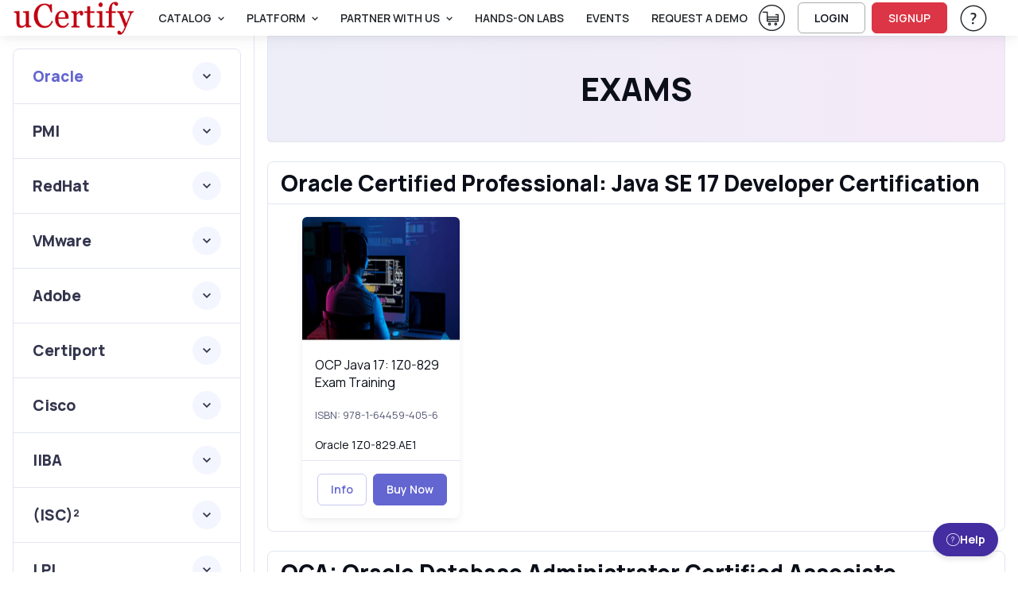

--- FILE ---
content_type: text/html; charset=utf-8
request_url: https://www.jigyaasa.info/p/exams.html
body_size: 47803
content:
<!DOCTYPE html>
<html lang="en" tts-speed="1" tts-voice="Google UK English Male" data-bs-theme="light" enhanced_accessibility="0">
<head>
	
<meta charset="utf-8">
<title>Industry-recognized Exams | uCertify</title>
<meta name="keywords" content=" " />
<meta name="description" content="Pass your IT, Project Management & more exams with uCertify. Industry-recognized prep courses, practice tests & resources. Get certified! " />

<meta name="robots" content="noindex, nofollow" />


<meta name="author" content="uCertify" />
<meta name="copyright" content="uCertify" />
<meta name="twitter:card" content="summary_large_image" />
<meta name="twitter:site" content="@flickr" />
<meta name="twitter:title" content="Industry-recognized Exams | uCertify -uCertify" />
<meta name="twitter:description" content=" " />
<meta property="og:title" content="Industry-recognized Exams | uCertify -uCertify"/>
<meta name="msvalidate.01" content="54A3AC7EE4E66CCC1E8A096A736C8C60" />
  <meta property="og:image" content="https://www.jigyaasa.info/layout/themes/bootstrap4/ux/images/webpage/homepage/all-courses-og.png" />
<meta name="twitter:image" content="https://www.jigyaasa.info/layout/themes/bootstrap4/ux/images/webpage/homepage/all-courses-og.png" />

<meta property="og:site_name" content="uCertify"/>
<meta property="og:description" content="Pass your IT, Project Management & more exams with uCertify. Industry-recognized prep courses, practice tests & resources. Get certified! "/>
      <link rel="canonical" href="https://www.jigyaasa.info/p/exams.html" />
  

<!-- Viewport -->
<meta name="viewport" content="width=device-width, initial-scale=1">

<!-- Favicon and Touch Icons -->
<link rel="shortcut icon" type="image/x-icon" href="https://www.jigyaasa.info/favicon.ico" />

<!-- Vendor Styles -->

<link rel="stylesheet" media="screen" href="https://www.jigyaasa.info/layout/themes/bootstrap4/website/assets/vendor/swiper/swiper-bundle.min.css">

<!-- Main Theme Styles + Bootstrap -->


<script src="https://code.jquery.com/jquery-3.7.1.min.js"></script>
<script src="https://cdn.jsdelivr.net/npm/bootstrap@5.3.2/dist/js/bootstrap.bundle.min.js?26122025V" defer></script>
<link href="https://cdn.jsdelivr.net/npm/bootstrap@5.3.2/dist/css/bootstrap.min.css?26122025V" rel="stylesheet"  crossorigin="anonymous" media="print" onload="this.media='all'">
<link rel="stylesheet" href="https://www.jigyaasa.info/layout/themes/bootstrap4/ux/css/icomoon_purged.min.css?26122025V" type="text/css"/>
<link rel="stylesheet" href="https://www.jigyaasa.info/layout/themes/bootstrap4/ux/css/custom_css_purged.min.css?26122025V" type="text/css"/>
<link rel="stylesheet" media="screen" href="https://www.jigyaasa.info/layout/themes/bootstrap4/website/assets/css/theme_purged.min.css?26122025V">
<link rel="stylesheet" media="screen" href="https://www.jigyaasa.info/layout/themes/bootstrap4/website/assets/css/web_css_purged.min.css?26122025V">

<link rel="preconnect" href="https://fonts.googleapis.com">
<link rel="preconnect" href="https://fonts.gstatic.com" crossorigin>
<link href="https://fonts.googleapis.com/css2?family=Manrope:wght@200..800&display=swap" rel="stylesheet">
<!-- Page loading styles (changes)-->
<style>
  html {
    scroll-behavior: smooth;
  }
  #main-page {
    padding-bottom: 0.0000rem !important;
  }
  .lazy-bg {
  background-color: #f0f0f0;
  }
  .consent-hidden {
   display: none !important;
  }
</style>

<!-- Theme mode -->
<script>
  let mode = window.localStorage.getItem('mode'),
      root = document.getElementsByTagName('html')[0];
  if (mode !== null && mode === 'dark') {
    root.classList.add('dark-mode');
  } else {
    root.classList.remove('dark-mode');
  }
</script>
<!-- HEAD: Push consent defaults BEFORE GTM loads -->
<script>
window.dataLayer = window.dataLayer || [];

// Default denied for privacy (FERPA-safe)
window.dataLayer.push({
  event: "consent_default",
  consent: {
    ad_storage: "granted",
    analytics_storage: "granted",
    functionality_storage: "granted",
    security_storage: "granted"
  }
});

// Lazy-load GTM based on cookie / consent
(function(){
  function getCookie(name){
    const m = document.cookie.match('(?:^|;)\\s*'+name+'=([^;]*)');
    return m ? decodeURIComponent(m[1]) : null;
  }

  const consent = getCookie("uc_consent");
  let gtmLoaded = false;

  function loadGTM(){
    if(gtmLoaded) return;
    gtmLoaded = true;

    (function(w,d,s,l,i){
      w[l] = w[l] || [];
      w[l].push({'gtm.start': new Date().getTime(), event:'gtm.js'});
      let f = d.getElementsByTagName(s)[0],
          j = d.createElement(s),
          dl = l != 'dataLayer' ? '&l=' + l : '';
      j.async = true;
      j.src = 'https://www.googletagmanager.com/gtm.js?id=' + i + dl;
      f.parentNode.insertBefore(j,f);
    })(window,document,'script','dataLayer','GTM-K698DK8J');
  }

  // If user accepted earlier → load GTM immediately
  if(consent === "granted"){
    loadGTM();
    return;
  }

  // Otherwise lazy load on interaction or after 5s
  ["scroll","mousemove","touchstart","keydown"].forEach(e =>
    window.addEventListener(e, loadGTM, { once:true, passive:true })
  );
  setTimeout(loadGTM, 5000);
})();
</script>


</head>
<body class="settings_themes light" style="">
	<!-- Google Tag Manager (noscript) -->
	<noscript><iframe src="https://www.googletagmanager.com/ns.html?id=GTM-K698DK8J" height="0" width="0" style="display:none;visibility:hidden"></iframe></noscript>
	<!-- End Google Tag Manager (noscript) -->
	<div class="show_msg" style="position: fixed;top:0.0000rem;width:100%;z-index:111111111111111" ></div>
<script>
	$( document ).ready(function() {
					});
	function webShowMsg(msg,bg_color,txt_color='text-dark') {
		var alet_msg = ` <div class="alert alert-${bg_color} subsribe_block  alert-dismissible fade show rounded-0 text-center" role="alert" style="position: fixed;top:0.0000rem;width:100%;z-index:9999">
							<span id="errmsg" class='subsribe_txt ${txt_color}'>${msg}</span>
							<button class="btn-close close_button" onclick="closewebShowMsg()" type="button" ></button>
						</div>`
		$('.show_msg').html(alet_msg);
		setTimeout(()=>{
			closewebShowMsg()
		},3000)
	}
	function closewebShowMsg () {
		$('.subsribe_block').addClass('d-none')
	}
</script>	<!-- File Name: 'pe-content-formatting.tpl' -->
<script>
// default setting
var oldB = 100, 
    oldCMode = "whi", 
    expireTime = 1*30, 
    colorSel = "#main-page",
    oldFF = 'Roboto, Arial, sans-serif',
    headFF = '',
    setting = "_settings_",
    audioState = 'disable';
/** sbs:showbookmarksetting
* bs:bookmark setting
* cbs:close bookmark setting
* bfs:book font size
* bcm: book color mode
* setCMode:set Color mode
* bb:book brightness
* bbr:book brightness range */
$(document).ready(function() {
    $('#container,#cbs').on('click', function() {
        $("#bs").hide();
    });
    $("body").on('click', '.settings_tab a', function() {
        ($(this).parent().attr('id') == 'font_settings_tab') ? $("#restore_default").prop('disabled','') : $("#restore_default").prop('disabled','disabled');
    });
    $("body").on('click', '.increase, .decrease', function() {
        var sel = $(this).parent().find("input");
        var a = parseInt(sel.val());
        if (a >= parseInt(sel.attr("min")) && a <= parseInt(sel.attr("max"))) { 
            $(this).hasClass("icomoon-plus") ? sel.val(a+1).change() : sel.val(a-1).change();
        }
    });
    if ($.cookie(setting + "fontfamily") != null) {
        oldFF = $.cookie(setting + "fontfamily");
        oldFF = oldFF.replaceAll('+', ' ');
        $(headFF).css('font-family', oldFF);
        if (typeof setFontFamily == "function") {
            setFontFamily(oldFF, setting);
        } else {
            // console.warn("setFontFamily is not defined");
        }
    }   
    if ($.cookie(setting + "audio") != null) {
        audioState = $.cookie(setting + "audio");
        if (typeof setAudioButton == "function") {
            setAudioButton(audioState, setting);
        } else {
            // console.warn("setAudioButton is not defined");
        }
    }
    $(document).on("change", '#ffr', function() {
        if (typeof setFontFamily == "function") {
            setFontFamily("", setting)
        } else {
            // console.warn("setFontFamily is not defined");
        }
    });
    $(document).on('click', '.c_mode .btn', function() {
        $(this).hasClass("active") ? $(this).removeClass("active") : $(".c_mode .btn").removeClass("active"), $(this).addClass("active");
        if (typeof setCMode == "function") {
            setCMode($(this).attr("id"), setting);
        } else {
            // console.warn("setCMode is not defined");
        }
	});
    if (($("#manage_settg").length > 0) || ($(".manage_settg").length > 0)){
        $("nav .font-body ul #sbs").css("display", "none");
    }
});
</script>
	<div  id="main-page" mode="light" style="">
					<!-- 
*  File-Name  : website-top.tpl
*  Detail     : header of website
*  Area       : ucertify
-->
<header id="mainbar" class="header p-0 navbar navbar-expand-xl navbar-stuck zindex-1050 position-fixed w-100">
    <div class="container-fluid px-3">
					<a href="https://www.jigyaasa.info/" class="navbar-brand py-0">
				<img src="//s3.amazonaws.com/jigyaasa_content_static/uC-logo-4_000UKy.png" class="logo-height44" alt="uCertify"/>
			</a>
		        <div id="navbarNav" role="navigation" class="offcanvas offcanvas-end zindex-1050">
            <div class="offcanvas-header border-bottom">
                <p class="h5 offcanvas-title">
                    Menu
                </p>
                <button type="button" class="btn-close" data-bs-dismiss="offcanvas" aria-label="Close"></button>
            </div>
            <div class="offcanvas-body">
				<div class="d-flex flex-column flex-xl-row align-items-center">
					<div class="col d-flex align-items-center flex-nowrap ">
						<ul class="navbar-nav me-auto mb-2 mb-xl-0 header-menus header_menus align-items-xl-center font-14">
																								<li class="nav-item dropdown">
										<a href="#" class="nav-link dropdown-toggle text-uppercase text-body" data-bs-toggle="dropdown">
											Catalog
										</a>
										<ul class="dropdown-menu">
																						<li class="">
													<a    href="https://www.jigyaasa.info/p/catalog.html" class="d-flex dropdown-item ">
														<span class="icomoon-browser-title s5 me-3 d-flex align-items-center justify-content-center" style="width:1.8750rem;"></span>
														<span class="font-weight-bold">Browse Catalog</span>
													</a>
																									</li>
																						<li class="">
													<a    href="https://www.jigyaasa.info/p/career-track.html" class="d-flex dropdown-item ">
														<span class="icomoon-career-track1 s5 me-3 d-flex align-items-center justify-content-center" style="width:1.8750rem;"></span>
														<span class="font-weight-bold">Skills & Career Tracks</span>
													</a>
																									</li>
																						<li class="">
													<a    href="https://www.jigyaasa.info/p/industry-certification.html" class="d-flex dropdown-item ">
														<span class="icomoon-industry-certification1 s5 me-3 d-flex align-items-center justify-content-center" style="width:1.8750rem;"></span>
														<span class="font-weight-bold">Industry Certifications</span>
													</a>
																									</li>
																						<li class="">
													<a    href="https://www.jigyaasa.info/p/ucertify-certification.html" class="d-flex dropdown-item ">
														<span class="icomoon-industry-certification s5 me-3 d-flex align-items-center justify-content-center" style="width:1.8750rem;"></span>
														<span class="font-weight-bold">uCertify Certifications</span>
													</a>
																									</li>
																						<li class="">
													<a    href="https://www.jigyaasa.info/p/course-library.html" class="d-flex dropdown-item ">
														<span class="icomoon-library3 s5 me-3 d-flex align-items-center justify-content-center" style="width:1.8750rem;"></span>
														<span class="font-weight-bold">Choose Your Library</span>
													</a>
																									</li>
																						<li class="">
													<a    href="https://www.jigyaasa.info/p/exam-vouchers.html" class="d-flex dropdown-item ">
														<span class="icomoon-ticket s5 me-3 d-flex align-items-center justify-content-center" style="width:1.8750rem;"></span>
														<span class="font-weight-bold">Exam Vouchers</span>
													</a>
																									</li>
																					</ul>
									</li>
																																<li class="nav-item dropdown">
										<a href="#" class="nav-link dropdown-toggle text-uppercase text-body" data-bs-toggle="dropdown">
											PLATFORM
										</a>
										<ul class="dropdown-menu">
																						<li class="">
													<a    href="https://www.jigyaasa.info/products/learn.html" class="d-flex dropdown-item ">
														<span class="icomoon-learn-44px s5 me-3 d-flex align-items-center justify-content-center" style="width:1.8750rem;"></span>
														<span class="font-weight-bold">uCertify Learn Platform</span>
													</a>
																									</li>
																						<li class="">
													<a    href="https://www.jigyaasa.info/products/lessons.html" class="d-flex dropdown-item ">
														<span class="icomoon-lesson2 s5 me-3 d-flex align-items-center justify-content-center" style="width:1.8750rem;"></span>
														<span class="font-weight-bold">Interactive Lessons</span>
													</a>
																									</li>
																						<li class="dropdown">
													<a data-bs-toggle="dropdown"   href="https://www.jigyaasa.info/products/labs.html" class="d-flex dropdown-item product_link dropdown-toggle ">
														<span class="icomoon-lab-44px s5 me-3 d-flex align-items-center justify-content-center" style="width:1.8750rem;"></span>
														<span class="font-weight-bold">Hands-on Labs</span>
													</a>
																											<ul class="dropdown-menu">
																															<li>
																	<a href="https://www.jigyaasa.info/products/live-lab.html" class="text-capitalize dropdown-item d-flex">
																		<span class="icomoon-live-lab3 s5 me-3 d-flex align-items-center justify-content-center" style="width:1.8750rem;" ></span>
																		<span class="font-weight-bold">LiveLAB</span>
																	</a>
																</li>
																															<li>
																	<a href="https://www.jigyaasa.info/products/cloud-lab.html" class="text-capitalize dropdown-item d-flex">
																		<span class="icomoon-cloud-lab1 s5 me-3 d-flex align-items-center justify-content-center" style="width:1.8750rem;" ></span>
																		<span class="font-weight-bold">CloudLAB</span>
																	</a>
																</li>
																															<li>
																	<a href="https://www.jigyaasa.info/products/cyber-range.html" class="text-capitalize dropdown-item d-flex">
																		<span class="icomoon-cyber-range-icon s5 me-3 d-flex align-items-center justify-content-center" style="width:1.8750rem;" ></span>
																		<span class="font-weight-bold">CyberRange</span>
																	</a>
																</li>
																															<li>
																	<a href="https://www.jigyaasa.info/products/coding-lab.html" class="text-capitalize dropdown-item d-flex">
																		<span class="icomoon-coding-lab1 s5 me-3 d-flex align-items-center justify-content-center" style="width:1.8750rem;" ></span>
																		<span class="font-weight-bold">CodingLAB</span>
																	</a>
																</li>
																															<li>
																	<a href="https://www.jigyaasa.info/products/hardware-sim.html" class="text-capitalize dropdown-item d-flex">
																		<span class="icomoon-hardware-simulation1 s5 me-3 d-flex align-items-center justify-content-center" style="width:1.8750rem;" ></span>
																		<span class="font-weight-bold">HardwareSIM</span>
																	</a>
																</li>
																															<li>
																	<a href="https://www.jigyaasa.info/products/software-sim.html" class="text-capitalize dropdown-item d-flex">
																		<span class="icomoon-software-simulation s5 me-3 d-flex align-items-center justify-content-center" style="width:1.8750rem;" ></span>
																		<span class="font-weight-bold">SoftwareSIM</span>
																	</a>
																</li>
																															<li>
																	<a href="https://www.jigyaasa.info/products/scenario-sim.html" class="text-capitalize dropdown-item d-flex">
																		<span class="icomoon-Scenario-Sim1 s5 me-3 d-flex align-items-center justify-content-center" style="width:1.8750rem;" ></span>
																		<span class="font-weight-bold">ScenarioSIM</span>
																	</a>
																</li>
																															<li>
																	<a href="https://www.jigyaasa.info/products/math-lab.html" class="text-capitalize dropdown-item d-flex">
																		<span class="icomoon-math-lab s5 me-3 d-flex align-items-center justify-content-center" style="width:1.8750rem;" ></span>
																		<span class="font-weight-bold">MathLAB</span>
																	</a>
																</li>
																															<li>
																	<a href="https://www.jigyaasa.info/products/smart-chat.html" class="text-capitalize dropdown-item d-flex">
																		<span class="icomoon-instant-chat s5 me-3 d-flex align-items-center justify-content-center" style="width:1.8750rem;" ></span>
																		<span class="font-weight-bold">SmartChat</span>
																	</a>
																</li>
																													</ul>
																									</li>
																						<li class="">
													<a    href="https://www.jigyaasa.info/products/testprep.html" class="d-flex dropdown-item ">
														<span class="icomoon-testprep-or-practice-test s5 me-3 d-flex align-items-center justify-content-center" style="width:1.8750rem;"></span>
														<span class="font-weight-bold">Gamified TestPrep</span>
													</a>
																									</li>
																						<li class="">
													<a    href="https://www.jigyaasa.info/products/ai-tutor.html" class="d-flex dropdown-item ">
														<span class="icomoon-roster s5 me-3 d-flex align-items-center justify-content-center" style="width:1.8750rem;"></span>
														<span class="font-weight-bold">AI Tutor</span>
													</a>
																									</li>
																						<li class="">
													<a    href="https://www.jigyaasa.info/products/create.html" class="d-flex dropdown-item ">
														<span class="icomoon-create-44px s5 me-3 d-flex align-items-center justify-content-center" style="width:1.8750rem;"></span>
														<span class="font-weight-bold">Create</span>
													</a>
																									</li>
																						<li class="">
													<a    href="https://www.jigyaasa.info/products/proctoring.html" class="d-flex dropdown-item ">
														<span class="icomoon-shield s5 me-3 d-flex align-items-center justify-content-center" style="width:1.8750rem;"></span>
														<span class="font-weight-bold">Proctor</span>
													</a>
																									</li>
																						<li class="">
													<a    href="https://www.jigyaasa.info/products/app.html" class="d-flex dropdown-item ">
														<span class="icomoon-learn-smart-app-44px s5 me-3 d-flex align-items-center justify-content-center" style="width:1.8750rem;"></span>
														<span class="font-weight-bold">Mobile App</span>
													</a>
																									</li>
																					</ul>
									</li>
																																<li class="nav-item dropdown">
										<a href="#" class="nav-link dropdown-toggle text-uppercase text-body" data-bs-toggle="dropdown">
											Partner With Us
										</a>
										<ul class="dropdown-menu">
																						<li class="">
													<a    href="https://www.jigyaasa.info/about/educator.html" class="d-flex dropdown-item ">
														<span class="icomoon-i-am-an-educator-44px s5 me-3 d-flex align-items-center justify-content-center" style="width:1.8750rem;"></span>
														<span class="font-weight-bold">Higher Ed</span>
													</a>
																									</li>
																						<li class="">
													<a    href="https://www.jigyaasa.info/about/training-center.html" class="d-flex dropdown-item ">
														<span class="icomoon-training-centers-1 s5 me-3 d-flex align-items-center justify-content-center" style="width:1.8750rem;"></span>
														<span class="font-weight-bold">Training Center</span>
													</a>
																									</li>
																						<li class="">
													<a    href="https://www.jigyaasa.info/about/k12.html" class="d-flex dropdown-item ">
														<span class="icomoon-k12 s5 me-3 d-flex align-items-center justify-content-center" style="width:1.8750rem;"></span>
														<span class="font-weight-bold">K12 School</span>
													</a>
																									</li>
																						<li class="">
													<a    href="https://www.jigyaasa.info/about/business.html" class="d-flex dropdown-item ">
														<span class="icomoon-b2b-1 s5 me-3 d-flex align-items-center justify-content-center" style="width:1.8750rem;"></span>
														<span class="font-weight-bold">Business</span>
													</a>
																									</li>
																						<li class="">
													<a    href="https://www.jigyaasa.info/about/international.html" class="d-flex dropdown-item ">
														<span class="icomoon-international-1 s5 me-3 d-flex align-items-center justify-content-center" style="width:1.8750rem;"></span>
														<span class="font-weight-bold">International</span>
													</a>
																									</li>
																						<li class="">
													<a    href="https://www.jigyaasa.info/about/publisher.html" class="d-flex dropdown-item ">
														<span class="icomoon-i-am-a-publisher-44px s5 me-3 d-flex align-items-center justify-content-center" style="width:1.8750rem;"></span>
														<span class="font-weight-bold">Publisher</span>
													</a>
																									</li>
																						<li class="">
													<a    href="https://www.jigyaasa.info/about/government.html" class="d-flex dropdown-item ">
														<span class="icomoon-author-lesson2 s5 me-3 d-flex align-items-center justify-content-center" style="width:1.8750rem;"></span>
														<span class="font-weight-bold">Government</span>
													</a>
																									</li>
																					</ul>
									</li>
																																<li class="nav-item">
									   										<a  href="https://www.jigyaasa.info/products/labs.html"  class="nav-link text-body text-uppercase text-truncate ">
											Hands-On Labs
										</a>
									</li>
																																<li class="nav-item">
									   										<a  href="https://www.jigyaasa.info/about/events.html"  class="nav-link text-body text-uppercase text-truncate ">
											Events
										</a>
									</li>
																																<li class="nav-item">
									   										<a  onClick="return false;"  href=""  class="nav-link text-body text-uppercase text-truncate request_demo">
											request a demo
										</a>
									</li>
																					</ul>
						<form class="col me-3 mb-2 mb-xl-0 d-none search_bar" role="search" id="searchBox" onsubmit="return false" method="get">
							<div class="w-100 input-group position-relative">
								<input class="form-control height35 rounded-start" value="" id="search_all_title" type="text" placeholder="Search Titles..." autocomplete="off">
								<button class="btn height35 header_btn search_button btn-outline-primary rounded-end p-2"><span class="icomoon-search-3 s3"></span> </button>
								<ul class="list-group rounded-0 position-absolute overflow-auto bg-body w-100 d-none search_data zindex-1050" style="top: 2.1875rem;max-height: 25.0000rem;">
								</ul>
							</div>
						</form>
					</div>
					<div class="col-12 col-xl-auto d-flex flex-column flex-xl-row align-items-xl-center">
																			<div class="me-xl-3 mt-1 d-inline-block">
								<a href="https://www.jigyaasa.info/cart/?buy="  class="text-body d-block">
									<span class="icomoon-cart-new-1 s7 position-relative d-none d-xl-inline">
										<sup id="total_cart_item" class="rounded-circle text-light bg-danger position-absolute h justify-content-center align-items-center fw-semibold pb-1" style="font-size:0.9375rem;top:-4px;left:1.5000rem;width:1.2500rem;height:1.2500rem;"></sup>
									</span>
									<span class="visually-hidden">View Cart</span> <!-- Add this span for screen readers -->
								</a>
							</div>
																											<a href="https://www.jigyaasa.info/login.php" class="btn btn-outline-dark login-btn btn-sm fs-sm rounded d-inline-flex me-xl-2 mb-2 mb-xl-0" rel="noopener">
									LOGIN
								</a>
								<a href="https://www.jigyaasa.info/login.php?func=signup" class="btn btn-danger btn-sm fs-sm rounded d-inline-flex me-xl-3 mb-2 mb-xl-0"  rel="noopener">
									SIGNUP
								</a>
																																 							<div class="dropdown me-xl-3">
								<a href="#" class="nav-link align-middle text-body"  rel="noopener" data-bs-toggle="dropdown" aria-expanded="false">
									<span class="icomoon-help-new-1 s7 d-none d-xl-inline"></span>
									<span class="btn btn-primary btn-sm fs-sm w-100 rounded d-inline-block d-xl-none mb-2">Help & Support</span>
									<span class="visually-hidden">Help & Support</span> 
								</a>
								<ul class="dropdown-menu dropdown-menu-end text-body">
																														<a 
												target="" 
												href="https://www.jigyaasa.info/support.php"
												class="dropdown-item text-capitalize text-body">
												Help & Support
											</a>
																				
																															<button onClick="openAccessibilityModal()" class="dropdown-item text-capitalize text-body">
													Accessibility
												</button>
																				
																														<a 
												target="" 
												href="https://www.jigyaasa.info/about/customer-feedback.html"
												class="dropdown-item text-capitalize text-body">
												Testimonials
											</a>
																				
																	</ul>
							</div>
																	</div>
				</div>
            </div>
        </div>
        <div class="d-flex align-items-center ">
                     <div class=" me-2 pt-1">
	     <a href="https://www.jigyaasa.info/cart/?buy="  class="text-body">
	         <span class="icomoon-cart-new-1 s6 position-relative  d-xl-none">
	         <sup id="total_cart_item_mobile" class="rounded-circle text-light bg-danger position-absolute h justify-content-center align-items-center fw-semibold" style="font-size:0.6250rem;top:-4px;left:1.2500rem;width:1.1250rem;height:1.1250rem;padding-bottom: 0.1250rem;"></sup>
	         </span>
	         <span class="visually-hidden">View Cart</span>
	         <!-- Add this span for screen readers -->
	     </a>
         </div>
	   
        <button type="button" class="navbar-toggler" data-bs-toggle="offcanvas" data-bs-target="#navbarNav" aria-controls="navbarNav" aria-expanded="false" aria-label="Toggle navigation">
            <span class="navbar-toggler-icon"></span>
        </button>
        </div>
    </div>
</header>
    <!--
    File     : 'video-modal.tpl'
    Details  : 'for video play'
    Area     : 'uCertfiy'
-->
<div class="modal zindex-1060 fade" id="video-modal" tabindex="-1" role="dialog" aria-labelledby="exampleModalLabel" aria-hidden="true">
	<div class="modal-dialog modal-dialog-centered modal-lg video_modal" role="document">
			<div class="modal-content">
				<div class="modal-body p-3 pt-2">
					<div class="d-flex justify-content-end mb-2">
					<button type="button" class="btn-close" data-bs-dismiss="modal" aria-label="Close" data-bs-toggle="tooltip" title="Close"></button>
				  
					</div>
						<!-- 16:9 aspect ratio -->
					<div class="ratio ratio-16x9">
						<iframe class="embed-responsive-item" src="" id="video"  allowscriptaccess="always" allow="autoplay"></iframe>
					</div>
				</div>
			</div>
	</div>
</div> 
<script>
	let show_hide_search_input = '';
	if(show_hide_search_input == 1) {
		$('.search_bar').removeClass('d-none')
	} else if (!$('.search_bar').hasClass('d-none') && show_hide_search_input == 0) {
    	$('.search_bar').addClass('d-none');
	}

	$(document).ready(function() {
		$('.request_demo').on('click', function() {
		if($('#instructor-evaluation-modal').length>0) {
		$('#instructor-evaluation-modal').modal('show');
		}  else{
		activate(2);
		$.get("https://www.jigyaasa.info/index.php?func=get_request_demo&page=",function(data){
			$('body').append(data);
			$('#instructor-evaluation-modal').modal('show');
			activate(0);
		})
		}
	})

		// using deboung method to reduce number of api hits when using search with keyboard type.
		function debounce(func, delay) {
        let timeoutId;
        return function(...args) {
            clearTimeout(timeoutId);
            timeoutId = setTimeout(() => {
            func.apply(this, args);
            }, delay);
        };
    }
	const debounceSearch = debounce(search, 500);
		$("#shop_by_ucertify,.catelog_modal,.career_track_modal").on('click', async function(event) {
			let __this = this;
			$('.header-menus').addClass('d-none')
			$('.search_bar').removeClass('d-none')
			event.stopPropagation();
			if($('#modalId').length>0) {				
				$('#modalId').show();
				$('#modalId').addClass('show');
				$('body').append('<div class="modal-backdrop fade show"></div>')
				console.log('modelif');
			} else {
				activate(2);				
			    await  $.get("https://www.jigyaasa.info/index.php?func=catalog_data", function (data) {
				$('#mainbar').after(data);
				$('#modalId').show();
				$('#modalId').addClass('show');
				$('body').css('overflow', 'hidden');
				$('body').append('<div class="modal-backdrop fade show"></div>')
				activate(0);
				console.log('modelelse');
			});
			}
			if($(__this).hasClass('catelog_modal')) {
				$('#career_tab a').removeClass('active')
				$('#industry_tab a').addClass('active')
				$('#industry_cer').addClass('active show')
				$('#career_track').removeClass('active show')
				let certifi_name = $(__this).attr('certifi_name');
				if(certifi_name) {
					$('.industry_link.active.show').removeClass('active show')
					$('.industry_link').removeClass('active')
					$('.industry_link.'+certifi_name).addClass('active')
					$('#'+certifi_name).addClass('active show')
				}
			}
			if($(__this).hasClass('career_track_modal')) {
					$('#industry_tab a').removeClass('active')
					$('#industry_cer').removeClass('active show')
					$('#career_tab a').addClass('active')
					$('#career_track').addClass('active show')
					let career_track_name = $(__this).attr('career_track')
					if(career_track_name) {
						$('.career_link.active').removeClass('active')
						$('.career_'+career_track_name).addClass('active')
						$('.career_tabpane.active.show').removeClass('active show')
						$('#career_'+career_track_name).addClass('active show')
					} else{
						$('.career_link.active').click()
					}

			}
		});

		$('.search_button').on('click', function() {
			var term = $('#search_all_title').val();
			window.open("https://www.jigyaasa.info/p/?search="+term);
		})
		$('.product_link').on('click',function(){
			window.open("https://www.jigyaasa.info/products/labs.html","_self");
		})

		$('#search_all_title').keydown(function(event) {
			const search_indu = document.getElementById('search_all_title');
	     	search_indu.addEventListener('keydown', ()=>debounceSearch(event));
		})

		$(document).click(function() {
			$('.search_data').addClass('d-none')
		});

		$(".search_data, #search_all_title").click(function(e) {
			e.stopPropagation();
		});
	});

	

	function openAccessibilityModal() {
		var a = !!navigator.platform.match(/(Mac|iPhone|iPod|iPad)/i);
		let baseUrl = "https://www.jigyaasa.info/";
		if ($("#modal-keyboard").length) {
			$("#modal-keyboard").modal('show');
		} else {
			activate(1);
			$.post(baseUrl + "web/app/index.php?func=get_keyboard_modal&ajax=1", function (data) {
				$("body").prepend(data);
				$("#modal-keyboard").modal('show');
				activate(0);
			});
		}
	}
	const search = (event) => {
			const term = event.target.value;
			if(term == '') return;
			$.get("https://www.jigyaasa.info/web/courses/search.php?term="+term,function(data){
			var obj = JSON.parse(data)
			if (obj.length > 0) {
				var course = '';
				for (var i in obj) {
					course += `
						<li class="list-group-item">
							<a aria-hidden="true" class="row mx-0" href="${obj[i].link}">
								<div class="col-auto p-0 d-flex">
									<div>
										<img loading="lazy" alt="${obj[i].label}" class="rounded-1 height50" src="${obj[i].picture}" width="6.2500rem">
									</div>
								</div>
								<div class="col">
									<div class="h6 mb-1">${obj[i].label}</div>
									<div>
										<small>
											<div aria-hidden="true" class="text-muted fs-6 text-body">${obj[i].crn}</div>
										</small>
									</div>
								</div>
							</a>
						</li>
					`;
				}
				$('.search_data').html(course);
				$('.search_data').removeClass('d-none');
			}
		})
}
</script>
<script>
document.querySelectorAll('.dropdown-toggle').forEach(toggle => {
  toggle.addEventListener('keydown', e => {
    if (e.key === 'Enter' || e.key === ' ') {
      e.preventDefault();
      toggle.click();
    }
  });
});
</script>
		
		<main class="margin-nav-top">
			<div><!--
    File     : 'exam.tpl'
    Details  : 'all vendor page'
    Area     : 'uCertfiy'
-->
<div class="row mx-0">
    <div class="left-container col-12 col-lg-4 col-xl-3 px-3 h-100">
        <div id="docsNav" class="sidenav_position start-0 d-flex flex-column col-12 col-lg-4 col-xl-3 p-3 border-end-lg overflow-auto">
            <!--
    File     : 'web-catalog-sidepane.tpl'
    Details  : 'sidepanel for exam and certification page'
    Area     : 'uCertfiy'
-->
<div class="accordion" id="accordionDefault">
                <div vendor_guid = "00uN0" class="accordion-item">
            <div class="d-flex align-items-center justify-content-between"> 
                <div class="nav m-0 ms-4 position-absolute zindex-4" role="tablist">   
                    <a href="#Oracle" class="accordion-header nav-link p-0 text-decoration-none sidepan-sizing  active " data-bs-toggle="tab" role="tab">
                        Oracle
                    </a>
                </div>
                    <button tabindex="0" class="accordion-button bg-none collapsed" aria-label="Oracle_accordion" data-bs-toggle="collapse" data-bs-target="#Oracle_accordion" aria-expanded="false"></button>
            </div>
            <div class="accordion-collapse collapse" id="Oracle_accordion" data-bs-parent="#accordionDefault">
                <div class="accordion-body d-flex flex-column">
                                            <a href="https://www.jigyaasa.info/p/oracle-certified-professional-java-se-17-developer.html" class="list-group-item list-group-item-action border-0 py-2">Oracle Certified Professional: Java SE 17 Developer Certification</a>
                                            <a href="https://www.jigyaasa.info/p/oca-oracle-database-administrator-certified-associate.html" class="list-group-item list-group-item-action border-0 py-2">OCA: Oracle Database Administrator Certified Associate</a>
                                            <a href="https://www.jigyaasa.info/p/oca-oracle-java-certified-associate.html" class="list-group-item list-group-item-action border-0 py-2">OCA: Oracle Java Certified Associate</a>
                                            <a href="https://www.jigyaasa.info/p/oracle-database-administrator-certified-expert.html" class="list-group-item list-group-item-action border-0 py-2">Oracle Database Administrator Certified Expert</a>
                                            <a href="https://www.jigyaasa.info/p/ocp-oracle-database-administrator-certified-professional.html" class="list-group-item list-group-item-action border-0 py-2">OCP: Oracle DB Administrator Certified Professional</a>
                                            <a href="https://www.jigyaasa.info/p/oracle-certified-professional-java-se-11-developer.html" class="list-group-item list-group-item-action border-0 py-2">Oracle Certified Professional: Java SE 11 Developer</a>
                                            <a href="https://www.jigyaasa.info/p/oracle-mysql-certification.html" class="list-group-item list-group-item-action border-0 py-2">Oracle MySQL Certification</a>
                                            <a href="https://www.jigyaasa.info/p/ocp-oracle-pl-sql-certified-professional.html" class="list-group-item list-group-item-action border-0 py-2">OCP: Oracle PL/SQL Certified Professional</a>
                                            <a href="https://www.jigyaasa.info/p/oracle-database-sql-certified-associate.html" class="list-group-item list-group-item-action border-0 py-2">Oracle Database SQL Certified Associate</a>
                                    </div>
            </div>
        </div>
                    <div vendor_guid = "00uN1" class="accordion-item">
            <div class="d-flex align-items-center justify-content-between"> 
                <div class="nav m-0 ms-4 position-absolute zindex-4" role="tablist">   
                    <a href="#PMI" class="accordion-header nav-link p-0 text-decoration-none sidepan-sizing " data-bs-toggle="tab" role="tab">
                        PMI
                    </a>
                </div>
                    <button tabindex="0" class="accordion-button bg-none collapsed" aria-label="PMI_accordion" data-bs-toggle="collapse" data-bs-target="#PMI_accordion" aria-expanded="false"></button>
            </div>
            <div class="accordion-collapse collapse" id="PMI_accordion" data-bs-parent="#accordionDefault">
                <div class="accordion-body d-flex flex-column">
                                            <a href="https://www.jigyaasa.info/p/acp-agile-certified-practitioner.html" class="list-group-item list-group-item-action border-0 py-2">PMI Agile Certified Practitioner Certification</a>
                                            <a href="https://www.jigyaasa.info/p/capm-certified-associate-in-project-management-pmi-capm.html" class="list-group-item list-group-item-action border-0 py-2">PMI Certified Associate in Project Management Certification</a>
                                            <a href="https://www.jigyaasa.info/p/pgmp-program-management-professional-certification.html" class="list-group-item list-group-item-action border-0 py-2">PMI Program Management Professional Certification</a>
                                            <a href="https://www.jigyaasa.info/p/pmp-project-management-professional.html" class="list-group-item list-group-item-action border-0 py-2">PMI Project Management Professional Certification</a>
                                            <a href="https://www.jigyaasa.info/p/rmp-risk-management-professional.html" class="list-group-item list-group-item-action border-0 py-2">PMI Risk Management Professional Certification</a>
                                            <a href="https://www.jigyaasa.info/p/sp-scheduling-professional.html" class="list-group-item list-group-item-action border-0 py-2">PMI Scheduling Professional Certification</a>
                                    </div>
            </div>
        </div>
                    <div vendor_guid = "00uN3" class="accordion-item">
            <div class="d-flex align-items-center justify-content-between"> 
                <div class="nav m-0 ms-4 position-absolute zindex-4" role="tablist">   
                    <a href="#RedHat" class="accordion-header nav-link p-0 text-decoration-none sidepan-sizing " data-bs-toggle="tab" role="tab">
                        RedHat
                    </a>
                </div>
                    <button tabindex="0" class="accordion-button bg-none collapsed" aria-label="RedHat_accordion" data-bs-toggle="collapse" data-bs-target="#RedHat_accordion" aria-expanded="false"></button>
            </div>
            <div class="accordion-collapse collapse" id="RedHat_accordion" data-bs-parent="#accordionDefault">
                <div class="accordion-body d-flex flex-column">
                                            <a href="https://www.jigyaasa.info/p/red-hat-certified-engineer-certification.html" class="list-group-item list-group-item-action border-0 py-2">Red Hat Certified Engineer Certification</a>
                                            <a href="https://www.jigyaasa.info/p/red-hat-certified-system-administrator-certification.html" class="list-group-item list-group-item-action border-0 py-2">Red Hat Certified System Administrator Certification</a>
                                    </div>
            </div>
        </div>
                    <div vendor_guid = "00uNg" class="accordion-item">
            <div class="d-flex align-items-center justify-content-between"> 
                <div class="nav m-0 ms-4 position-absolute zindex-4" role="tablist">   
                    <a href="#VMware" class="accordion-header nav-link p-0 text-decoration-none sidepan-sizing " data-bs-toggle="tab" role="tab">
                        VMware
                    </a>
                </div>
                    <button tabindex="0" class="accordion-button bg-none collapsed" aria-label="VMware_accordion" data-bs-toggle="collapse" data-bs-target="#VMware_accordion" aria-expanded="false"></button>
            </div>
            <div class="accordion-collapse collapse" id="VMware_accordion" data-bs-parent="#accordionDefault">
                <div class="accordion-body d-flex flex-column">
                                            <a href="https://www.jigyaasa.info/p/vmware-certified-professional.html" class="list-group-item list-group-item-action border-0 py-2">VMware Certified Professional Certification</a>
                                    </div>
            </div>
        </div>
                    <div vendor_guid = "00um4" class="accordion-item">
            <div class="d-flex align-items-center justify-content-between"> 
                <div class="nav m-0 ms-4 position-absolute zindex-4" role="tablist">   
                    <a href="#Adobe" class="accordion-header nav-link p-0 text-decoration-none sidepan-sizing " data-bs-toggle="tab" role="tab">
                        Adobe
                    </a>
                </div>
                    <button tabindex="0" class="accordion-button bg-none collapsed" aria-label="Adobe_accordion" data-bs-toggle="collapse" data-bs-target="#Adobe_accordion" aria-expanded="false"></button>
            </div>
            <div class="accordion-collapse collapse" id="Adobe_accordion" data-bs-parent="#accordionDefault">
                <div class="accordion-body d-flex flex-column">
                                    </div>
            </div>
        </div>
                    <div vendor_guid = "00umC" class="accordion-item">
            <div class="d-flex align-items-center justify-content-between"> 
                <div class="nav m-0 ms-4 position-absolute zindex-4" role="tablist">   
                    <a href="#Certiport" class="accordion-header nav-link p-0 text-decoration-none sidepan-sizing " data-bs-toggle="tab" role="tab">
                        Certiport
                    </a>
                </div>
                    <button tabindex="0" class="accordion-button bg-none collapsed" aria-label="Certiport_accordion" data-bs-toggle="collapse" data-bs-target="#Certiport_accordion" aria-expanded="false"></button>
            </div>
            <div class="accordion-collapse collapse" id="Certiport_accordion" data-bs-parent="#accordionDefault">
                <div class="accordion-body d-flex flex-column">
                                            <a href="https://www.jigyaasa.info/p/ic3-certification.html" class="list-group-item list-group-item-action border-0 py-2">IC3 Certification</a>
                                            <a href="https://www.jigyaasa.info/p/it-specialist-certification.html" class="list-group-item list-group-item-action border-0 py-2">IT Specialist Certification</a>
                                    </div>
            </div>
        </div>
                    <div vendor_guid = "00umD" class="accordion-item">
            <div class="d-flex align-items-center justify-content-between"> 
                <div class="nav m-0 ms-4 position-absolute zindex-4" role="tablist">   
                    <a href="#Cisco" class="accordion-header nav-link p-0 text-decoration-none sidepan-sizing " data-bs-toggle="tab" role="tab">
                        Cisco
                    </a>
                </div>
                    <button tabindex="0" class="accordion-button bg-none collapsed" aria-label="Cisco_accordion" data-bs-toggle="collapse" data-bs-target="#Cisco_accordion" aria-expanded="false"></button>
            </div>
            <div class="accordion-collapse collapse" id="Cisco_accordion" data-bs-parent="#accordionDefault">
                <div class="accordion-body d-flex flex-column">
                                            <a href="https://www.jigyaasa.info/p/cisco-certified-support-technician-ccst-networking.html" class="list-group-item list-group-item-action border-0 py-2">Cisco Certified Support Technician (CCST) Networking</a>
                                            <a href="https://www.jigyaasa.info/p/cisco-certified-support-technician-ccst-cybersecurity.html" class="list-group-item list-group-item-action border-0 py-2">Cisco Certified Support Technician (CCST) Cybersecurity</a>
                                            <a href="https://www.jigyaasa.info/p/ccie-security.html" class="list-group-item list-group-item-action border-0 py-2">Cisco CCIE Security Certification</a>
                                            <a href="https://www.jigyaasa.info/p/ccna-certification.html" class="list-group-item list-group-item-action border-0 py-2">Cisco Certified Network Associate (CCNA) Certification</a>
                                            <a href="https://www.jigyaasa.info/p/ccna-cyber-ops-certification.html" class="list-group-item list-group-item-action border-0 py-2">CCNA Cyber Ops Certification</a>
                                            <a href="https://www.jigyaasa.info/p/ccnp.html" class="list-group-item list-group-item-action border-0 py-2">Cisco CCNP Enterprise Certification</a>
                                            <a href="https://www.jigyaasa.info/p/ccnp-security.html" class="list-group-item list-group-item-action border-0 py-2">Cisco CCNP Security Certification</a>
                                            <a href="https://www.jigyaasa.info/p/cisco-certified-cyberops-associate.html" class="list-group-item list-group-item-action border-0 py-2">Cisco Certified CyberOps Associate Certification</a>
                                    </div>
            </div>
        </div>
                    <div vendor_guid = "00umQ" class="accordion-item">
            <div class="d-flex align-items-center justify-content-between"> 
                <div class="nav m-0 ms-4 position-absolute zindex-4" role="tablist">   
                    <a href="#IIBA" class="accordion-header nav-link p-0 text-decoration-none sidepan-sizing " data-bs-toggle="tab" role="tab">
                        IIBA
                    </a>
                </div>
                    <button tabindex="0" class="accordion-button bg-none collapsed" aria-label="IIBA_accordion" data-bs-toggle="collapse" data-bs-target="#IIBA_accordion" aria-expanded="false"></button>
            </div>
            <div class="accordion-collapse collapse" id="IIBA_accordion" data-bs-parent="#accordionDefault">
                <div class="accordion-body d-flex flex-column">
                                            <a href="https://www.jigyaasa.info/p/iiba-cbap-certification.html" class="list-group-item list-group-item-action border-0 py-2">IIBA CBAP© Certification</a>
                                            <a href="https://www.jigyaasa.info/p/iiba-ccba-certification.html" class="list-group-item list-group-item-action border-0 py-2">IIBA CCBA© Certification</a>
                                            <a href="https://www.jigyaasa.info/p/iiba-aac-certification.html" class="list-group-item list-group-item-action border-0 py-2">IIBA AAC Certification</a>
                                            <a href="https://www.jigyaasa.info/p/iiba-cbda-certification.html" class="list-group-item list-group-item-action border-0 py-2">IIBA CBDA©  Certification</a>
                                            <a href="https://www.jigyaasa.info/p/iiba-ecba.html" class="list-group-item list-group-item-action border-0 py-2">IIBA ECBA© Certification</a>
                                            <a href="https://www.jigyaasa.info/p/iiba-cpoa.html" class="list-group-item list-group-item-action border-0 py-2">IIBA CPOA© Certification</a>
                                    </div>
            </div>
        </div>
                    <div vendor_guid = "00umT" class="accordion-item">
            <div class="d-flex align-items-center justify-content-between"> 
                <div class="nav m-0 ms-4 position-absolute zindex-4" role="tablist">   
                    <a href="#isc" class="accordion-header nav-link p-0 text-decoration-none sidepan-sizing " data-bs-toggle="tab" role="tab">
                        (ISC)²
                    </a>
                </div>
                    <button tabindex="0" class="accordion-button bg-none collapsed" aria-label="isc_accordion" data-bs-toggle="collapse" data-bs-target="#isc_accordion" aria-expanded="false"></button>
            </div>
            <div class="accordion-collapse collapse" id="isc_accordion" data-bs-parent="#accordionDefault">
                <div class="accordion-body d-flex flex-column">
                                            <a href="https://www.jigyaasa.info/p/certified-authorization-professional.html" class="list-group-item list-group-item-action border-0 py-2">(ISC)² Certified Authorization Professional Certification</a>
                                            <a href="https://www.jigyaasa.info/p/certified-information-systems-security-professional.html" class="list-group-item list-group-item-action border-0 py-2">(ISC)²: Certified Info. Sys Security Professional (CISSP)</a>
                                            <a href="https://www.jigyaasa.info/p/certified-secure-software-lifecycle-professional-certification.html" class="list-group-item list-group-item-action border-0 py-2">(ISC)²: Certified Secure Software Lifecycle Professional Certification</a>
                                            <a href="https://www.jigyaasa.info/p/isc2-sscp-certification.html" class="list-group-item list-group-item-action border-0 py-2">(ISC)²: Systems Security Certified Practitioner (SSCP)</a>
                                            <a href="https://www.jigyaasa.info/p/isc2-certified-in-cybersecurity-cc.html" class="list-group-item list-group-item-action border-0 py-2">(ISC)2: Certified in Cybersecurity (CC)</a>
                                            <a href="https://www.jigyaasa.info/p/isc2-ccsp-certification.html" class="list-group-item list-group-item-action border-0 py-2">(ISC) Certified Cloud Security Professional Certification</a>
                                    </div>
            </div>
        </div>
                    <div vendor_guid = "00umV" class="accordion-item">
            <div class="d-flex align-items-center justify-content-between"> 
                <div class="nav m-0 ms-4 position-absolute zindex-4" role="tablist">   
                    <a href="#LPI" class="accordion-header nav-link p-0 text-decoration-none sidepan-sizing " data-bs-toggle="tab" role="tab">
                        LPI
                    </a>
                </div>
                    <button tabindex="0" class="accordion-button bg-none collapsed" aria-label="LPI_accordion" data-bs-toggle="collapse" data-bs-target="#LPI_accordion" aria-expanded="false"></button>
            </div>
            <div class="accordion-collapse collapse" id="LPI_accordion" data-bs-parent="#accordionDefault">
                <div class="accordion-body d-flex flex-column">
                                            <a href="https://www.jigyaasa.info/p/lpi-linux-web-development-essentials-certification.html" class="list-group-item list-group-item-action border-0 py-2">LPI Linux Web Development Essentials Certification</a>
                                            <a href="https://www.jigyaasa.info/p/linux-professional-institute-linux-essentials.html" class="list-group-item list-group-item-action border-0 py-2">LPI Linux Essentials Certification</a>
                                            <a href="https://www.jigyaasa.info/p/linux-professional.html" class="list-group-item list-group-item-action border-0 py-2">Linux Professional Certification</a>
                                            <a href="https://www.jigyaasa.info/p/lpic-1-linux-administrator-certification.html" class="list-group-item list-group-item-action border-0 py-2">LPIC-1: Linux Administrator Certification</a>
                                    </div>
            </div>
        </div>
                    <div vendor_guid = "00umX" class="accordion-item">
            <div class="d-flex align-items-center justify-content-between"> 
                <div class="nav m-0 ms-4 position-absolute zindex-4" role="tablist">   
                    <a href="#Microsoft" class="accordion-header nav-link p-0 text-decoration-none sidepan-sizing " data-bs-toggle="tab" role="tab">
                        Microsoft
                    </a>
                </div>
                    <button tabindex="0" class="accordion-button bg-none collapsed" aria-label="Microsoft_accordion" data-bs-toggle="collapse" data-bs-target="#Microsoft_accordion" aria-expanded="false"></button>
            </div>
            <div class="accordion-collapse collapse" id="Microsoft_accordion" data-bs-parent="#accordionDefault">
                <div class="accordion-body d-flex flex-column">
                                            <a href="https://www.jigyaasa.info/p/microsoft-certified-azure-developer-associate.html" class="list-group-item list-group-item-action border-0 py-2">Microsoft Certified: Azure Developer Associate</a>
                                            <a href="https://www.jigyaasa.info/p/microsoft-certified-azure-solutions-architect-expert.html" class="list-group-item list-group-item-action border-0 py-2">Microsoft Certified: Azure Solutions Architect Expert</a>
                                            <a href="https://www.jigyaasa.info/p/microsoft-certified-azure-security-engineer.html" class="list-group-item list-group-item-action border-0 py-2">Microsoft Certified Azure Security Engineer</a>
                                            <a href="https://www.jigyaasa.info/p/microsoft-certified-windows-server-hybrid-administrator-associate.html" class="list-group-item list-group-item-action border-0 py-2">Microsoft Certified: Windows Server Hybrid Administrator Associate</a>
                                            <a href="https://www.jigyaasa.info/p/microsoft-certified-azure-fundamentals-az-900.html" class="list-group-item list-group-item-action border-0 py-2">Microsoft Certified: Azure Fundamentals (AZ-900)</a>
                                            <a href="https://www.jigyaasa.info/p/microsoft-azure.html" class="list-group-item list-group-item-action border-0 py-2">Microsoft Azure Certification</a>
                                            <a href="https://www.jigyaasa.info/p/microsoft-certified-azure-data-fundamentals.html" class="list-group-item list-group-item-action border-0 py-2">Microsoft Certified Azure Data Fundamentals</a>
                                            <a href="https://www.jigyaasa.info/p/microsoft-365-certified-endpoint-administrator-associate.html" class="list-group-item list-group-item-action border-0 py-2">Microsoft 365 Certified: Endpoint Administrator Associate</a>
                                            <a href="https://www.jigyaasa.info/p/microsoft-365-certified-enterprise-administrator-expert.html" class="list-group-item list-group-item-action border-0 py-2">Microsoft 365 Certified: Administrator Expert</a>
                                            <a href="https://www.jigyaasa.info/p/microsoft-365-certification.html" class="list-group-item list-group-item-action border-0 py-2">Microsoft 365 Certification</a>
                                            <a href="https://www.jigyaasa.info/p/microsoft-project.html" class="list-group-item list-group-item-action border-0 py-2">Microsoft Project</a>
                                            <a href="https://www.jigyaasa.info/p/microsoft-sql-server.html" class="list-group-item list-group-item-action border-0 py-2">Microsoft SQL Server</a>
                                            <a href="https://www.jigyaasa.info/p/microsoft-visual-studio.html" class="list-group-item list-group-item-action border-0 py-2">Microsoft Visual Studio</a>
                                            <a href="https://www.jigyaasa.info/p/microsoft-windows-certification.html" class="list-group-item list-group-item-action border-0 py-2">Microsoft Windows</a>
                                            <a href="https://www.jigyaasa.info/p/mos-microsoft-office-specialist.html" class="list-group-item list-group-item-action border-0 py-2">MOS: Microsoft Office Specialist Certification</a>
                                            <a href="https://www.jigyaasa.info/p/microsoft-365-certified-teams-administrator-associate.html" class="list-group-item list-group-item-action border-0 py-2">Microsoft 365 Certified: Teams Administrator Associate</a>
                                            <a href="https://www.jigyaasa.info/p/microsoft-365-fundamentals.html" class="list-group-item list-group-item-action border-0 py-2">Microsoft 365 Fundamentals</a>
                                            <a href="https://www.jigyaasa.info/p/microsoft-power-platform-fundamentals.html" class="list-group-item list-group-item-action border-0 py-2">Microsoft Power Platform Fundamentals</a>
                                            <a href="https://www.jigyaasa.info/p/microsoft-certified-power-bi-data-analyst-associate.html" class="list-group-item list-group-item-action border-0 py-2">Microsoft Certified: Power BI Data Analyst Associate</a>
                                    </div>
            </div>
        </div>
                    <div vendor_guid = "00umd" class="accordion-item">
            <div class="d-flex align-items-center justify-content-between"> 
                <div class="nav m-0 ms-4 position-absolute zindex-4" role="tablist">   
                    <a href="#CIW" class="accordion-header nav-link p-0 text-decoration-none sidepan-sizing " data-bs-toggle="tab" role="tab">
                        CIW
                    </a>
                </div>
                    <button tabindex="0" class="accordion-button bg-none collapsed" aria-label="CIW_accordion" data-bs-toggle="collapse" data-bs-target="#CIW_accordion" aria-expanded="false"></button>
            </div>
            <div class="accordion-collapse collapse" id="CIW_accordion" data-bs-parent="#accordionDefault">
                <div class="accordion-body d-flex flex-column">
                                            <a href="https://www.jigyaasa.info/p/ciw-multimedia-specialist-certification.html" class="list-group-item list-group-item-action border-0 py-2">CIW Multimedia Specialist Certiification</a>
                                            <a href="https://www.jigyaasa.info/p/ciw-advanced-html5-css3-specialist-certification.html" class="list-group-item list-group-item-action border-0 py-2">CIW Advanced HTML5 & CSS3 Specialist Certification</a>
                                            <a href="https://www.jigyaasa.info/p/ciw-web-design-series-certification.html" class="list-group-item list-group-item-action border-0 py-2">CIW Web Design Series certification</a>
                                            <a href="https://www.jigyaasa.info/p/ciw-data-analyst-certification.html" class="list-group-item list-group-item-action border-0 py-2">CIW Data Analyst Certification</a>
                                            <a href="https://www.jigyaasa.info/p/ciw-database-design-specialist-certification.html" class="list-group-item list-group-item-action border-0 py-2">CIW Database Design Specialist Certification</a>
                                            <a href="https://www.jigyaasa.info/p/ict-essentials-certification.html" class="list-group-item list-group-item-action border-0 py-2">ICT Essentials Certification</a>
                                            <a href="https://www.jigyaasa.info/p/ciw-internet-business-associate-certification.html" class="list-group-item list-group-item-action border-0 py-2">CIW Internet Business Associate Certification</a>
                                            <a href="https://www.jigyaasa.info/p/ciw-javascript-specialist-certification.html" class="list-group-item list-group-item-action border-0 py-2">CIW JavaScript Specialist Certification</a>
                                            <a href="https://www.jigyaasa.info/p/ciw-network-technology-associatel-certification.html" class="list-group-item list-group-item-action border-0 py-2">CIW Network Technology Associate Certification</a>
                                            <a href="https://www.jigyaasa.info/p/ciw-site-development-associate-certification.html" class="list-group-item list-group-item-action border-0 py-2">CIW Site Development Associate Certification</a>
                                            <a href="https://www.jigyaasa.info/p/ciw-social-media-strategist-certification.html" class="list-group-item list-group-item-action border-0 py-2">CIW Social Media Strategist Certification</a>
                                            <a href="https://www.jigyaasa.info/p/ciw-user-interface-designer-certification.html" class="list-group-item list-group-item-action border-0 py-2">CIW User Interface Designer Certification</a>
                                            <a href="https://www.jigyaasa.info/p/ciw-web-and-mobile-design-series-certification.html" class="list-group-item list-group-item-action border-0 py-2">CIW Web and Mobile Design Series Certification</a>
                                            <a href="https://www.jigyaasa.info/p/ciw-web-development-series-certification.html" class="list-group-item list-group-item-action border-0 py-2">CIW Web Development Series Certification</a>
                                            <a href="https://www.jigyaasa.info/p/ciw-web-foundations-series-certification.html" class="list-group-item list-group-item-action border-0 py-2">CIW Web Foundations Series Certification</a>
                                            <a href="https://www.jigyaasa.info/p/ciw-web-security-associate-certification.html" class="list-group-item list-group-item-action border-0 py-2">CIW Web Security Associate Certification</a>
                                            <a href="https://www.jigyaasa.info/p/ciw-web-security-series-certification.html" class="list-group-item list-group-item-action border-0 py-2">CIW Web Security Series Certification</a>
                                    </div>
            </div>
        </div>
                    <div vendor_guid = "00ume" class="accordion-item">
            <div class="d-flex align-items-center justify-content-between"> 
                <div class="nav m-0 ms-4 position-absolute zindex-4" role="tablist">   
                    <a href="#CompTIA" class="accordion-header nav-link p-0 text-decoration-none sidepan-sizing " data-bs-toggle="tab" role="tab">
                        CompTIA
                    </a>
                </div>
                    <button tabindex="0" class="accordion-button bg-none collapsed" aria-label="CompTIA_accordion" data-bs-toggle="collapse" data-bs-target="#CompTIA_accordion" aria-expanded="false"></button>
            </div>
            <div class="accordion-collapse collapse" id="CompTIA_accordion" data-bs-parent="#accordionDefault">
                <div class="accordion-body d-flex flex-column">
                                            <a href="https://www.jigyaasa.info/p/comptia-a-certification.html" class="list-group-item list-group-item-action border-0 py-2">CompTIA A+ Certification</a>
                                            <a href="https://www.jigyaasa.info/p/comptia-advanced-security-practitioner-casp-certification.html" class="list-group-item list-group-item-action border-0 py-2">CompTIA Advanced Security Practitioner (CASP+) Certification</a>
                                            <a href="https://www.jigyaasa.info/p/comptia-cloud-essentials.html" class="list-group-item list-group-item-action border-0 py-2">CompTIA Cloud Essentials+ Certification</a>
                                            <a href="https://www.jigyaasa.info/p/comptia-cloud-certification.html" class="list-group-item list-group-item-action border-0 py-2">CompTIA Cloud+ Certification</a>
                                            <a href="https://www.jigyaasa.info/p/comptia-cybersecurity-analyst-cysa-certification.html" class="list-group-item list-group-item-action border-0 py-2">CompTIA Cybersecurity Analyst (CySA+) Certification</a>
                                            <a href="https://www.jigyaasa.info/p/comptia-data.html" class="list-group-item list-group-item-action border-0 py-2">CompTIA Data+</a>
                                            <a href="https://www.jigyaasa.info/p/comptia-datasys.html" class="list-group-item list-group-item-action border-0 py-2">CompTIA DataSys+</a>
                                            <a href="https://www.jigyaasa.info/p/comptia-datax-certification.html" class="list-group-item list-group-item-action border-0 py-2">CompTIA DataX</a>
                                            <a href="https://www.jigyaasa.info/p/comptia-tech.html" class="list-group-item list-group-item-action border-0 py-2">CompTIA Tech+</a>
                                            <a href="https://www.jigyaasa.info/p/comptia-linux-certification.html" class="list-group-item list-group-item-action border-0 py-2">CompTIA Linux+ Certification</a>
                                            <a href="https://www.jigyaasa.info/p/comptia-network-certification.html" class="list-group-item list-group-item-action border-0 py-2">CompTIA Network+ Certification</a>
                                            <a href="https://www.jigyaasa.info/p/comptia-pentest-certification.html" class="list-group-item list-group-item-action border-0 py-2">CompTIA PenTest+ Certification</a>
                                            <a href="https://www.jigyaasa.info/p/comptia-project-certification.html" class="list-group-item list-group-item-action border-0 py-2">CompTIA Project+ Certification</a>
                                            <a href="https://www.jigyaasa.info/p/comptia-security-certification.html" class="list-group-item list-group-item-action border-0 py-2">CompTIA Security+ Certification</a>
                                            <a href="https://www.jigyaasa.info/p/comptia-server-certification.html" class="list-group-item list-group-item-action border-0 py-2">CompTIA Server+ Certification</a>
                                            <a href="https://www.jigyaasa.info/p/comptia-it-fundamentals-itf-certification.html" class="list-group-item list-group-item-action border-0 py-2">CompTIA IT Fundamentals (ITF+) Certification</a>
                                    </div>
            </div>
        </div>
                    <div vendor_guid = "00umf" class="accordion-item">
            <div class="d-flex align-items-center justify-content-between"> 
                <div class="nav m-0 ms-4 position-absolute zindex-4" role="tablist">   
                    <a href="#CWNP" class="accordion-header nav-link p-0 text-decoration-none sidepan-sizing " data-bs-toggle="tab" role="tab">
                        CWNP
                    </a>
                </div>
                    <button tabindex="0" class="accordion-button bg-none collapsed" aria-label="CWNP_accordion" data-bs-toggle="collapse" data-bs-target="#CWNP_accordion" aria-expanded="false"></button>
            </div>
            <div class="accordion-collapse collapse" id="CWNP_accordion" data-bs-parent="#accordionDefault">
                <div class="accordion-body d-flex flex-column">
                                            <a href="https://www.jigyaasa.info/p/certified-wireless-specialist-cws-certification.html" class="list-group-item list-group-item-action border-0 py-2">Certified Wireless Specialist (CWS) Certification</a>
                                            <a href="https://www.jigyaasa.info/p/certified-wireless-technician-cwt-certification.html" class="list-group-item list-group-item-action border-0 py-2">Certified Wireless Technician (CWT) Certification</a>
                                    </div>
            </div>
        </div>
                    <div vendor_guid = "00umm" class="accordion-item">
            <div class="d-flex align-items-center justify-content-between"> 
                <div class="nav m-0 ms-4 position-absolute zindex-4" role="tablist">   
                    <a href="#Google" class="accordion-header nav-link p-0 text-decoration-none sidepan-sizing " data-bs-toggle="tab" role="tab">
                        Google
                    </a>
                </div>
                    <button tabindex="0" class="accordion-button bg-none collapsed" aria-label="Google_accordion" data-bs-toggle="collapse" data-bs-target="#Google_accordion" aria-expanded="false"></button>
            </div>
            <div class="accordion-collapse collapse" id="Google_accordion" data-bs-parent="#accordionDefault">
                <div class="accordion-body d-flex flex-column">
                                            <a href="https://www.jigyaasa.info/p/google-cloud-professional-cloud-architect.html" class="list-group-item list-group-item-action border-0 py-2">Google Cloud Professional Cloud Architect</a>
                                    </div>
            </div>
        </div>
                    <div vendor_guid = "00umo" class="accordion-item">
            <div class="d-flex align-items-center justify-content-between"> 
                <div class="nav m-0 ms-4 position-absolute zindex-4" role="tablist">   
                    <a href="#HRCI" class="accordion-header nav-link p-0 text-decoration-none sidepan-sizing " data-bs-toggle="tab" role="tab">
                        HRCI
                    </a>
                </div>
                    <button tabindex="0" class="accordion-button bg-none collapsed" aria-label="HRCI_accordion" data-bs-toggle="collapse" data-bs-target="#HRCI_accordion" aria-expanded="false"></button>
            </div>
            <div class="accordion-collapse collapse" id="HRCI_accordion" data-bs-parent="#accordionDefault">
                <div class="accordion-body d-flex flex-column">
                                            <a href="https://www.jigyaasa.info/p/professional-in-human-resources-phr.html" class="list-group-item list-group-item-action border-0 py-2">Professional in Human Resources (PHR)</a>
                                            <a href="https://www.jigyaasa.info/p/senior-professional-in-human-resources-sphr.html" class="list-group-item list-group-item-action border-0 py-2">Senior Professional in Human Resources (SPHR)</a>
                                    </div>
            </div>
        </div>
                    <div vendor_guid = "00ums" class="accordion-item">
            <div class="d-flex align-items-center justify-content-between"> 
                <div class="nav m-0 ms-4 position-absolute zindex-4" role="tablist">   
                    <a href="#ISACA" class="accordion-header nav-link p-0 text-decoration-none sidepan-sizing " data-bs-toggle="tab" role="tab">
                        ISACA
                    </a>
                </div>
                    <button tabindex="0" class="accordion-button bg-none collapsed" aria-label="ISACA_accordion" data-bs-toggle="collapse" data-bs-target="#ISACA_accordion" aria-expanded="false"></button>
            </div>
            <div class="accordion-collapse collapse" id="ISACA_accordion" data-bs-parent="#accordionDefault">
                <div class="accordion-body d-flex flex-column">
                                            <a href="https://www.jigyaasa.info/p/isaca-cgeit-certification.html" class="list-group-item list-group-item-action border-0 py-2">ISACA CGEIT Certification</a>
                                            <a href="https://www.jigyaasa.info/p/isaca-cisa-certification.html" class="list-group-item list-group-item-action border-0 py-2">ISACA CISA Certification</a>
                                            <a href="https://www.jigyaasa.info/p/isaca-cism-certification.html" class="list-group-item list-group-item-action border-0 py-2">ISACA CISM Certification</a>
                                    </div>
            </div>
        </div>
                    <div vendor_guid = "03zvQ" class="accordion-item">
            <div class="d-flex align-items-center justify-content-between"> 
                <div class="nav m-0 ms-4 position-absolute zindex-4" role="tablist">   
                    <a href="#Amazon" class="accordion-header nav-link p-0 text-decoration-none sidepan-sizing " data-bs-toggle="tab" role="tab">
                        Amazon
                    </a>
                </div>
                    <button tabindex="0" class="accordion-button bg-none collapsed" aria-label="Amazon_accordion" data-bs-toggle="collapse" data-bs-target="#Amazon_accordion" aria-expanded="false"></button>
            </div>
            <div class="accordion-collapse collapse" id="Amazon_accordion" data-bs-parent="#accordionDefault">
                <div class="accordion-body d-flex flex-column">
                                            <a href="https://www.jigyaasa.info/p/amazon-aws-certified-advanced-networking-certification.html" class="list-group-item list-group-item-action border-0 py-2">AWS Certified Advanced Networking Certification</a>
                                            <a href="https://www.jigyaasa.info/p/aws-certified-machine-learning-study-guide-specialty.html" class="list-group-item list-group-item-action border-0 py-2">AWS Certified Machine Learning - Specialty Certification</a>
                                            <a href="https://www.jigyaasa.info/p/aws-certified-cloud-practitioner-certification.html" class="list-group-item list-group-item-action border-0 py-2">AWS Certified Cloud Practitioner Certification</a>
                                            <a href="https://www.jigyaasa.info/p/aws-certified-developer-associate-certification.html" class="list-group-item list-group-item-action border-0 py-2">AWS Certified Developer Certification</a>
                                            <a href="https://www.jigyaasa.info/p/aws-certified-solutions-architect-associate-certification.html" class="list-group-item list-group-item-action border-0 py-2">AWS Certified Solutions Architect Certification</a>
                                            <a href="https://www.jigyaasa.info/p/aws-certified-sysops-administrator-associate-certification.html" class="list-group-item list-group-item-action border-0 py-2">AWS Certified SysOps Administrator Certification</a>
                                    </div>
            </div>
        </div>
                    <div vendor_guid = "061kx" class="accordion-item">
            <div class="d-flex align-items-center justify-content-between"> 
                <div class="nav m-0 ms-4 position-absolute zindex-4" role="tablist">   
                    <a href="#CertNexus" class="accordion-header nav-link p-0 text-decoration-none sidepan-sizing " data-bs-toggle="tab" role="tab">
                        CertNexus
                    </a>
                </div>
                    <button tabindex="0" class="accordion-button bg-none collapsed" aria-label="CertNexus_accordion" data-bs-toggle="collapse" data-bs-target="#CertNexus_accordion" aria-expanded="false"></button>
            </div>
            <div class="accordion-collapse collapse" id="CertNexus_accordion" data-bs-parent="#accordionDefault">
                <div class="accordion-body d-flex flex-column">
                                            <a href="https://www.jigyaasa.info/p/aibiz-certification.html" class="list-group-item list-group-item-action border-0 py-2">AIBIZ Certification</a>
                                            <a href="https://www.jigyaasa.info/p/caip-certification.html" class="list-group-item list-group-item-action border-0 py-2">CAIP Certification</a>
                                            <a href="https://www.jigyaasa.info/p/certnexus-certified-ethical-emerging-technologist-ceet.html" class="list-group-item list-group-item-action border-0 py-2">CertNexus Certified Ethical Emerging Technologist (CEET)</a>
                                            <a href="https://www.jigyaasa.info/p/cfr-certification.html" class="list-group-item list-group-item-action border-0 py-2">CyberSec First Responder® (CFR) Certification</a>
                                            <a href="https://www.jigyaasa.info/p/ciotp-certification.html" class="list-group-item list-group-item-action border-0 py-2">CIoTP Certification</a>
                                            <a href="https://www.jigyaasa.info/p/ciotsp-certification.html" class="list-group-item list-group-item-action border-0 py-2">CIoTSP Certification</a>
                                            <a href="https://www.jigyaasa.info/p/csc-certification.html" class="list-group-item list-group-item-action border-0 py-2">CertNexus CSC certification</a>
                                            <a href="https://www.jigyaasa.info/p/certified-data-science-practitioner.html" class="list-group-item list-group-item-action border-0 py-2">Data Science Practitioner™ Certification</a>
                                            <a href="https://www.jigyaasa.info/p/iotbiz-certification.html" class="list-group-item list-group-item-action border-0 py-2">IoTBIZ Certification</a>
                                            <a href="https://www.jigyaasa.info/p/irbiz-certification.html" class="list-group-item list-group-item-action border-0 py-2">IRBIZ Certification</a>
                                    </div>
            </div>
        </div>
                    <div vendor_guid = "06A0G" class="accordion-item">
            <div class="d-flex align-items-center justify-content-between"> 
                <div class="nav m-0 ms-4 position-absolute zindex-4" role="tablist">   
                    <a href="#uCertify" class="accordion-header nav-link p-0 text-decoration-none sidepan-sizing " data-bs-toggle="tab" role="tab">
                        uCertify
                    </a>
                </div>
                    <button tabindex="0" class="accordion-button bg-none collapsed" aria-label="uCertify_accordion" data-bs-toggle="collapse" data-bs-target="#uCertify_accordion" aria-expanded="false"></button>
            </div>
            <div class="accordion-collapse collapse" id="uCertify_accordion" data-bs-parent="#accordionDefault">
                <div class="accordion-body d-flex flex-column">
                                    </div>
            </div>
        </div>
                    <div vendor_guid = "06AD4" class="accordion-item">
            <div class="d-flex align-items-center justify-content-between"> 
                <div class="nav m-0 ms-4 position-absolute zindex-4" role="tablist">   
                    <a href="#PeopleCert" class="accordion-header nav-link p-0 text-decoration-none sidepan-sizing " data-bs-toggle="tab" role="tab">
                        PeopleCert
                    </a>
                </div>
                    <button tabindex="0" class="accordion-button bg-none collapsed" aria-label="PeopleCert_accordion" data-bs-toggle="collapse" data-bs-target="#PeopleCert_accordion" aria-expanded="false"></button>
            </div>
            <div class="accordion-collapse collapse" id="PeopleCert_accordion" data-bs-parent="#accordionDefault">
                <div class="accordion-body d-flex flex-column">
                                    </div>
            </div>
        </div>
            </div>        </div>
    </div>
    <div class="right-container col-12 col-lg-8 col-xl-9 px-3">
        <div class="pt-4 pb-4 mb-4 px-3 border rounded-bottom position-relative">
            <span class="bg-gradient-primary position-absolute top-0 start-0 w-100 h-100 opacity-10 d-md-block"></span>
            <div class="card-body position-relative zindex-2 p-0 p-lg-3">
                <h1 class="text-center text-uppercase m-0" tabindex="0" role="heading" aria-level="1">Exams</h1>	
            </div>
        </div>
        <div class="tab-content">
                                        <div class="tab-pane fade show  active " id="Oracle" role="tabpanel">
                                                                        <div class="accordion mb-4" id="accordion_exam_body">
                                <div class="accordion-item">
                                    <h2 class="accordion-header ps-3 border-bottom py-2 h3" tabindex="0" role="heading" aria-level="2">
                                        Oracle Certified Professional: Java SE 17 Developer Certification
                                    </h2>
                                    <div class="accordion-collapse collapse show" id="Oracle0_content" data-bs-parent="#accordion_exam_body">
                                        <div class="accordion-body px-0">
                                            <!-- pe-web-course_list.tpl.tpl -->

<div class="container  pt-0" id="course_title">
		<div class="row mx-0  g-3">
										<!-- course_card.tpl -->
							<div course_code="07KJN"  class="col-12  col-md-6 col-xl-3">
<article class="card h-100 border-0 shadow-sm " style="margin-bottom:0.0625rem;">
		<div class="position-relative ">
							<a href="javascript:void();" class="d-block position-relative w-100 top-0 start-0"
					 href="https://www.jigyaasa.info/p/ocp-java-se-17-1z0-829.html" >
					<span class="visually-hidden">OCP Java 17: 1Z0-829 Exam Training</span>
					<div picture-id="course_picture" data-picture="RPRHB2XMYR6MX5UT_pro.png?1663641813" 
	class="position-relative full_background_size m-0 course_images text-truncate rounded-top border-0   " 
	style="height:9.6875rem; ">
	<img loading="lazy" tabindex="-1" role="img"  onerror="handleImageError(this)"  	src="//d3hu3i8dxloald.cloudfront.net/images/new/RPRHB2XMYR6MX5UT_pro.png?1663641813.png?26122025V" 
	alt="1Z0-829.AE1 - OCP Java 17: 1Z0-829 Exam Training_Image" 
	class="w-100  h-100  " 
	data-color="cb0"/>

     <button type='button' class="upload_button_certificate position-absolute top-50 start-50 translate-middle btn btn-primary btn-sm  align-items-center">
		<span class="icomoon-upload-2 s2 me-2 text-white "></span>
		Upload
	</button>
	
	<span class="visually-hidden">RPRHB2XMYR6MX5UT_pro.png?1663641813</span>
</div> 
    
				</a>
			
		</div>
		<div class="scroll-wrapper position-relative mw-100 overflow-hidden px-3 mt-3 mb-1">
			<div class="licence-types scroll-content overflow-hidden overflow-x d-flex flex-nowrap align-items-center mx-0">
							</div>
			<div class="position-absolute start-0 top-50 translate-middle-y pointer scroll-previous z-3" onclick="scrollAction('previous', 50, this)" style="display: none;">
				<span class="icomoon-24px-previous s2"></span>
			</div>
			<div class="position-absolute end-0 top-50 translate-middle-y pointer scroll-next z-3" onclick="scrollAction('next', 50, this)" style="display: none;">
				<span class="icomoon-24px-next s2"></span>
			</div>
		</div>
		<div class="card-body px-3 pt-0 pb-2 d-flex flex-column justify-content-between height130 position-relative">
		        					<a href="https://www.jigyaasa.info/p/ocp-java-se-17-1z0-829.html" class="d-block position-absolute w-100 h-100 top-0 start-0"><span class="visually-hidden">OCP Java 17: 1Z0-829 Exam Training</span></a>
			    		
		
				<h2 tabindex="0" class="h6 fw-normal mb-2" role="heading" aria-level="2">OCP Java 17: 1Z0-829 Exam Training</h3>
								<small>  
											<small class="fs-7 text-muted mb-0" tabindex="0" role="note">ISBN: 978-1-64459-405-6</small>
										<div class="mt-3"></div>
					<small tabindex="0" role="note" class="text-dark mb-0 fs-sm">Oracle 
													1Z0-829.AE1
											</small>
				</small>
		</div>
				<div class="card-footer w-100 p-3 d-flex align-items-center">
				<div class="d-flex justify-content-end align-items-center ms-auto">
																																		<a href="https://www.jigyaasa.info/p/ocp-java-se-17-1z0-829.html" class="btn btn-outline-primary py-2 px-3">Info</a>
																																	<a href="https://www.jigyaasa.info/p/?course_configuration=1Z0-829.AE1" class="btn btn-primary py-2 px-3 ms-2">
																				Buy Now
																			</a>
																							</div>
		</div>
			</article>
</div>

									</div>
</div>                                        </div>
                                    </div>
                                </div>
                            </div>
                                                                                                <div class="accordion mb-4" id="accordion_exam_body">
                                <div class="accordion-item">
                                    <h2 class="accordion-header ps-3 border-bottom py-2 h3" tabindex="0" role="heading" aria-level="2">
                                        OCA: Oracle Database Administrator Certified Associate
                                    </h2>
                                    <div class="accordion-collapse collapse show" id="Oracle1_content" data-bs-parent="#accordion_exam_body">
                                        <div class="accordion-body px-0">
                                            <!-- pe-web-course_list.tpl.tpl -->

<div class="container  pt-0" id="course_title">
		<div class="row mx-0  g-3">
										<!-- course_card.tpl -->
							<div course_code="07mDK"  class="col-12  col-md-6 col-xl-3">
<article class="card h-100 border-0 shadow-sm " style="margin-bottom:0.0625rem;">
		<div class="position-relative ">
							<a href="javascript:void();" class="d-block position-relative w-100 top-0 start-0"
					 href="https://www.jigyaasa.info/p/1z0-071-oracle-press-oracle-database-sql.html" >
					<span class="visually-hidden">[ORACLE PRESS] Oracle Database SQL</span>
					<div picture-id="course_picture" data-picture="MHE-1Z0-071_pro" 
	class="position-relative full_background_size m-0 course_images text-truncate rounded-top border-0   " 
	style="height:9.6875rem; ">
	<img loading="lazy" tabindex="-1" role="img"  onerror="handleImageError(this)"  	src="//d3hu3i8dxloald.cloudfront.net/images/new/MHE-1Z0-071_pro.png?26122025V" 
	alt="1Z0-071.AO1 - [ORACLE PRESS] Oracle Database SQL_Image" 
	class="w-100  h-100  " 
	data-color="cb0"/>

     <button type='button' class="upload_button_certificate position-absolute top-50 start-50 translate-middle btn btn-primary btn-sm  align-items-center">
		<span class="icomoon-upload-2 s2 me-2 text-white "></span>
		Upload
	</button>
	
	<span class="visually-hidden">MHE-1Z0-071_pro</span>
</div> 
    
				</a>
			
		</div>
		<div class="scroll-wrapper position-relative mw-100 overflow-hidden px-3 mt-3 mb-1">
			<div class="licence-types scroll-content overflow-hidden overflow-x d-flex flex-nowrap align-items-center mx-0">
							</div>
			<div class="position-absolute start-0 top-50 translate-middle-y pointer scroll-previous z-3" onclick="scrollAction('previous', 50, this)" style="display: none;">
				<span class="icomoon-24px-previous s2"></span>
			</div>
			<div class="position-absolute end-0 top-50 translate-middle-y pointer scroll-next z-3" onclick="scrollAction('next', 50, this)" style="display: none;">
				<span class="icomoon-24px-next s2"></span>
			</div>
		</div>
		<div class="card-body px-3 pt-0 pb-2 d-flex flex-column justify-content-between height130 position-relative">
		        					<a href="https://www.jigyaasa.info/p/1z0-071-oracle-press-oracle-database-sql.html" class="d-block position-absolute w-100 h-100 top-0 start-0"><span class="visually-hidden">[ORACLE PRESS] Oracle Database SQL</span></a>
			    		
		
				<h2 tabindex="0" class="h6 fw-normal mb-2" role="heading" aria-level="2">[ORACLE PRESS] Oracle Database SQL</h3>
								<small>  
											<small class="fs-7 text-muted mb-0" tabindex="0" role="note">ISBN: 978-1-64459-435-3</small>
										<div class="mt-3"></div>
					<small tabindex="0" role="note" class="text-dark mb-0 fs-sm">Oracle 
													1Z0-071.AO1
											</small>
				</small>
		</div>
				<div class="card-footer w-100 p-3 d-flex align-items-center">
				<div class="d-flex justify-content-end align-items-center ms-auto">
																																		<a href="https://www.jigyaasa.info/p/1z0-071-oracle-press-oracle-database-sql.html" class="btn btn-outline-primary py-2 px-3">Info</a>
																																	<a href="https://www.jigyaasa.info/p/?course_configuration=1Z0-071.AO1" class="btn btn-primary py-2 px-3 ms-2">
																				Buy Now
																			</a>
																							</div>
		</div>
			</article>
</div>

									</div>
</div>                                        </div>
                                    </div>
                                </div>
                            </div>
                                                                                                                                                                                                                                    <div class="accordion mb-4" id="accordion_exam_body">
                                <div class="accordion-item">
                                    <h2 class="accordion-header ps-3 border-bottom py-2 h3" tabindex="0" role="heading" aria-level="2">
                                        Oracle Certified Professional: Java SE 11 Developer
                                    </h2>
                                    <div class="accordion-collapse collapse show" id="Oracle5_content" data-bs-parent="#accordion_exam_body">
                                        <div class="accordion-body px-0">
                                            <!-- pe-web-course_list.tpl.tpl -->

<div class="container  pt-0" id="course_title">
		<div class="row mx-0  g-3">
										<!-- course_card.tpl -->
							<div course_code="06lL4"  class="col-12  col-md-6 col-xl-3">
<article class="card h-100 border-0 shadow-sm " style="margin-bottom:0.0625rem;">
		<div class="position-relative ">
							<a href="javascript:void();" class="d-block position-relative w-100 top-0 start-0"
					 href="https://www.jigyaasa.info/p/java-11-1z0-819.html" >
					<span class="visually-hidden">OCP Java SE 11: 1Z0-819 & 1Z0-817 Exam Prep</span>
					<div picture-id="course_picture" data-picture="1Z0-819.AE1_pro" 
	class="position-relative full_background_size m-0 course_images text-truncate rounded-top border-0   " 
	style="height:9.6875rem; ">
	<img loading="lazy" tabindex="-1" role="img"  onerror="handleImageError(this)"  	src="//d3hu3i8dxloald.cloudfront.net/images/new/1Z0-819.AE1_pro.png?26122025V" 
	alt="1Z0-819.AE1 - OCP Java SE 11: 1Z0-819 & 1Z0-817 Exam Prep_Image" 
	class="w-100  h-100  " 
	data-color="cb0"/>

     <button type='button' class="upload_button_certificate position-absolute top-50 start-50 translate-middle btn btn-primary btn-sm  align-items-center">
		<span class="icomoon-upload-2 s2 me-2 text-white "></span>
		Upload
	</button>
	
	<span class="visually-hidden">1Z0-819.AE1_pro</span>
</div> 
    
				</a>
			
		</div>
		<div class="scroll-wrapper position-relative mw-100 overflow-hidden px-3 mt-3 mb-1">
			<div class="licence-types scroll-content overflow-hidden overflow-x d-flex flex-nowrap align-items-center mx-0">
							</div>
			<div class="position-absolute start-0 top-50 translate-middle-y pointer scroll-previous z-3" onclick="scrollAction('previous', 50, this)" style="display: none;">
				<span class="icomoon-24px-previous s2"></span>
			</div>
			<div class="position-absolute end-0 top-50 translate-middle-y pointer scroll-next z-3" onclick="scrollAction('next', 50, this)" style="display: none;">
				<span class="icomoon-24px-next s2"></span>
			</div>
		</div>
		<div class="card-body px-3 pt-0 pb-2 d-flex flex-column justify-content-between height130 position-relative">
		        					<a href="https://www.jigyaasa.info/p/java-11-1z0-819.html" class="d-block position-absolute w-100 h-100 top-0 start-0"><span class="visually-hidden">OCP Java SE 11: 1Z0-819 & 1Z0-817 Exam Prep</span></a>
			    		
		
				<h2 tabindex="0" class="h6 fw-normal mb-2" role="heading" aria-level="2">OCP Java SE 11: 1Z0-819 & 1Z0-817 Exam Prep</h3>
								<small>  
											<small class="fs-7 text-muted mb-0" tabindex="0" role="note">ISBN: 978-1-64459-254-0</small>
										<div class="mt-3"></div>
					<small tabindex="0" role="note" class="text-dark mb-0 fs-sm">Oracle 
													1Z0-819.AE1
											</small>
				</small>
		</div>
				<div class="card-footer w-100 p-3 d-flex align-items-center">
				<div class="d-flex justify-content-end align-items-center ms-auto">
																																		<a href="https://www.jigyaasa.info/p/java-11-1z0-819.html" class="btn btn-outline-primary py-2 px-3">Info</a>
																																	<a href="https://www.jigyaasa.info/p/?course_configuration=1Z0-819.AE1" class="btn btn-primary py-2 px-3 ms-2">
																				Buy Now
																			</a>
																							</div>
		</div>
			</article>
</div>

									</div>
</div>                                        </div>
                                    </div>
                                </div>
                            </div>
                                                                                                                                                                                                                    </div>
                            <div class="tab-pane fade show " id="PMI" role="tabpanel">
                                                                        <div class="accordion mb-4" id="accordion_exam_body">
                                <div class="accordion-item">
                                    <h2 class="accordion-header ps-3 border-bottom py-2 h3" tabindex="0" role="heading" aria-level="2">
                                        PMI Agile Certified Practitioner Certification
                                    </h2>
                                    <div class="accordion-collapse collapse show" id="PMI0_content" data-bs-parent="#accordion_exam_body">
                                        <div class="accordion-body px-0">
                                            <!-- pe-web-course_list.tpl.tpl -->

<div class="container  pt-0" id="course_title">
		<div class="row mx-0  g-3">
										<!-- course_card.tpl -->
							<div course_code="06lDq"  class="col-12  col-md-6 col-xl-3">
<article class="card h-100 border-0 shadow-sm " style="margin-bottom:0.0625rem;">
		<div class="position-relative ">
							<a href="javascript:void();" class="d-block position-relative w-100 top-0 start-0"
					 href="https://www.jigyaasa.info/p/pmi-agile-certified-practitioner-pmi-acp.html" >
					<span class="visually-hidden">PMI - Agile Certified Practitioner (PMI-ACP)</span>
					<div picture-id="course_picture" data-picture="PMI-ACP-2018" 
	class="position-relative full_background_size m-0 course_images text-truncate rounded-top border-0   " 
	style="height:9.6875rem; ">
	<img loading="lazy" tabindex="-1" role="img"  onerror="handleImageError(this)"  	src="//d3hu3i8dxloald.cloudfront.net/images/new/PMI-ACP-2018.png?26122025V" 
	alt="PMI-ACP.AE1 - PMI - Agile Certified Practitioner (PMI-ACP)_Image" 
	class="w-100  h-100  " 
	data-color="cb4"/>

     <button type='button' class="upload_button_certificate position-absolute top-50 start-50 translate-middle btn btn-primary btn-sm  align-items-center">
		<span class="icomoon-upload-2 s2 me-2 text-white "></span>
		Upload
	</button>
	
	<span class="visually-hidden">PMI-ACP-2018</span>
</div> 
    
				</a>
			
		</div>
		<div class="scroll-wrapper position-relative mw-100 overflow-hidden px-3 mt-3 mb-1">
			<div class="licence-types scroll-content overflow-hidden overflow-x d-flex flex-nowrap align-items-center mx-0">
							</div>
			<div class="position-absolute start-0 top-50 translate-middle-y pointer scroll-previous z-3" onclick="scrollAction('previous', 50, this)" style="display: none;">
				<span class="icomoon-24px-previous s2"></span>
			</div>
			<div class="position-absolute end-0 top-50 translate-middle-y pointer scroll-next z-3" onclick="scrollAction('next', 50, this)" style="display: none;">
				<span class="icomoon-24px-next s2"></span>
			</div>
		</div>
		<div class="card-body px-3 pt-0 pb-2 d-flex flex-column justify-content-between height130 position-relative">
		        					<a href="https://www.jigyaasa.info/p/pmi-agile-certified-practitioner-pmi-acp.html" class="d-block position-absolute w-100 h-100 top-0 start-0"><span class="visually-hidden">PMI - Agile Certified Practitioner (PMI-ACP)</span></a>
			    		
		
				<h2 tabindex="0" class="h6 fw-normal mb-2" role="heading" aria-level="2">PMI - Agile Certified Practitioner (PMI-ACP)</h3>
								<small>  
											<small class="fs-7 text-muted mb-0" tabindex="0" role="note">ISBN: 978-1-61691-571-1</small>
										<div class="mt-3"></div>
					<small tabindex="0" role="note" class="text-dark mb-0 fs-sm">PMI 
													PMI-ACP.AE1
											</small>
				</small>
		</div>
				<div class="card-footer w-100 p-3 d-flex align-items-center">
				<div class="d-flex justify-content-end align-items-center ms-auto">
																																		<a href="https://www.jigyaasa.info/p/pmi-agile-certified-practitioner-pmi-acp.html" class="btn btn-outline-primary py-2 px-3">Info</a>
																																	<a href="https://www.jigyaasa.info/p/?course_configuration=PMI-ACP.AE1" class="btn btn-primary py-2 px-3 ms-2">
																				Buy Now
																			</a>
																							</div>
		</div>
			</article>
</div>

									</div>
</div>                                        </div>
                                    </div>
                                </div>
                            </div>
                                                                                                <div class="accordion mb-4" id="accordion_exam_body">
                                <div class="accordion-item">
                                    <h2 class="accordion-header ps-3 border-bottom py-2 h3" tabindex="0" role="heading" aria-level="2">
                                        PMI Certified Associate in Project Management Certification
                                    </h2>
                                    <div class="accordion-collapse collapse show" id="PMI1_content" data-bs-parent="#accordion_exam_body">
                                        <div class="accordion-body px-0">
                                            <!-- pe-web-course_list.tpl.tpl -->

<div class="container  pt-0" id="course_title">
		<div class="row mx-0  g-3">
										<!-- course_card.tpl -->
							<div course_code="07SLY"  class="col-12  col-md-6 col-xl-3">
<article class="card h-100 border-0 shadow-sm " style="margin-bottom:0.0625rem;">
		<div class="position-relative ">
							<a href="javascript:void();" class="d-block position-relative w-100 top-0 start-0"
					 href="https://www.jigyaasa.info/p/capm-certified-associate-project-management.html" >
					<span class="visually-hidden">Certified Associate in Project Management (CAPM) Based on PMBOK7</span>
					<div picture-id="course_picture" data-picture="CAPM.AB1_pro" 
	class="position-relative full_background_size m-0 course_images text-truncate rounded-top border-0   " 
	style="height:9.6875rem; ">
	<img loading="lazy" tabindex="-1" role="img"  onerror="handleImageError(this)"  	src="//d3hu3i8dxloald.cloudfront.net/images/new/CAPM.AB1_pro.png?26122025V" 
	alt="CAPM.AB1 - Certified Associate in Project Management (CAPM) Based on PMBOK7_Image" 
	class="w-100  h-100  " 
	data-color="cb0"/>

     <button type='button' class="upload_button_certificate position-absolute top-50 start-50 translate-middle btn btn-primary btn-sm  align-items-center">
		<span class="icomoon-upload-2 s2 me-2 text-white "></span>
		Upload
	</button>
	
	<span class="visually-hidden">CAPM.AB1_pro</span>
</div> 
    
				</a>
			
		</div>
		<div class="scroll-wrapper position-relative mw-100 overflow-hidden px-3 mt-3 mb-1">
			<div class="licence-types scroll-content overflow-hidden overflow-x d-flex flex-nowrap align-items-center mx-0">
							</div>
			<div class="position-absolute start-0 top-50 translate-middle-y pointer scroll-previous z-3" onclick="scrollAction('previous', 50, this)" style="display: none;">
				<span class="icomoon-24px-previous s2"></span>
			</div>
			<div class="position-absolute end-0 top-50 translate-middle-y pointer scroll-next z-3" onclick="scrollAction('next', 50, this)" style="display: none;">
				<span class="icomoon-24px-next s2"></span>
			</div>
		</div>
		<div class="card-body px-3 pt-0 pb-2 d-flex flex-column justify-content-between height130 position-relative">
		        					<a href="https://www.jigyaasa.info/p/capm-certified-associate-project-management.html" class="d-block position-absolute w-100 h-100 top-0 start-0"><span class="visually-hidden">Certified Associate in Project Management (CAPM) Based on PMBOK7</span></a>
			    		
		
				<h2 tabindex="0" class="h6 fw-normal mb-2" role="heading" aria-level="2">Certified Associate in Project Management (CAPM) Based on PMBOK7</h3>
								<small>  
											<small class="fs-7 text-muted mb-0" tabindex="0" role="note">ISBN: 978-1-64459-430-8</small>
										<div class="mt-3"></div>
					<small tabindex="0" role="note" class="text-dark mb-0 fs-sm">PMI 
													CAPM.AB1
											</small>
				</small>
		</div>
				<div class="card-footer w-100 p-3 d-flex align-items-center">
				<div class="d-flex justify-content-end align-items-center ms-auto">
																																		<a href="https://www.jigyaasa.info/p/capm-certified-associate-project-management.html" class="btn btn-outline-primary py-2 px-3">Info</a>
																																	<a href="https://www.jigyaasa.info/p/?course_configuration=CAPM.AB1" class="btn btn-primary py-2 px-3 ms-2">
																				Buy Now
																			</a>
																							</div>
		</div>
			</article>
</div>

									</div>
</div>                                        </div>
                                    </div>
                                </div>
                            </div>
                                                                                                <div class="accordion mb-4" id="accordion_exam_body">
                                <div class="accordion-item">
                                    <h2 class="accordion-header ps-3 border-bottom py-2 h3" tabindex="0" role="heading" aria-level="2">
                                        PMI Program Management Professional Certification
                                    </h2>
                                    <div class="accordion-collapse collapse show" id="PMI2_content" data-bs-parent="#accordion_exam_body">
                                        <div class="accordion-body px-0">
                                            <!-- pe-web-course_list.tpl.tpl -->

<div class="container  pt-0" id="course_title">
		<div class="row mx-0  g-3">
										<!-- course_card.tpl -->
							<div course_code="04R0R"  class="col-12  col-md-6 col-xl-3">
<article class="card h-100 border-0 shadow-sm " style="margin-bottom:0.0625rem;">
		<div class="position-relative ">
							<a href="javascript:void();" class="d-block position-relative w-100 top-0 start-0"
					 href="https://www.jigyaasa.info/p/program-management-professional-pgmp.html" >
					<span class="visually-hidden">Program Management Professional (PgMP)</span>
					<div picture-id="course_picture" data-picture="76" 
	class="position-relative full_background_size m-0 course_images text-truncate rounded-top border-0   " 
	style="height:9.6875rem; ">
	<img loading="lazy" tabindex="-1" role="img"  onerror="handleImageError(this)"  	src="//d3hu3i8dxloald.cloudfront.net/images/new/76.png?26122025V" 
	alt="PgMP-2018 - Program Management Professional (PgMP)_Image" 
	class="w-100  h-100  " 
	data-color="cb0"/>

     <button type='button' class="upload_button_certificate position-absolute top-50 start-50 translate-middle btn btn-primary btn-sm  align-items-center">
		<span class="icomoon-upload-2 s2 me-2 text-white "></span>
		Upload
	</button>
	
	<span class="visually-hidden">76</span>
</div> 
    
				</a>
			
		</div>
		<div class="scroll-wrapper position-relative mw-100 overflow-hidden px-3 mt-3 mb-1">
			<div class="licence-types scroll-content overflow-hidden overflow-x d-flex flex-nowrap align-items-center mx-0">
							</div>
			<div class="position-absolute start-0 top-50 translate-middle-y pointer scroll-previous z-3" onclick="scrollAction('previous', 50, this)" style="display: none;">
				<span class="icomoon-24px-previous s2"></span>
			</div>
			<div class="position-absolute end-0 top-50 translate-middle-y pointer scroll-next z-3" onclick="scrollAction('next', 50, this)" style="display: none;">
				<span class="icomoon-24px-next s2"></span>
			</div>
		</div>
		<div class="card-body px-3 pt-0 pb-2 d-flex flex-column justify-content-between height130 position-relative">
		        					<a href="https://www.jigyaasa.info/p/program-management-professional-pgmp.html" class="d-block position-absolute w-100 h-100 top-0 start-0"><span class="visually-hidden">Program Management Professional (PgMP)</span></a>
			    		
		
				<h2 tabindex="0" class="h6 fw-normal mb-2" role="heading" aria-level="2">Program Management Professional (PgMP)</h3>
								<small>  
											<small class="fs-7 text-muted mb-0" tabindex="0" role="note">ISBN: 978-1-64459-110-9</small>
										<div class="mt-3"></div>
					<small tabindex="0" role="note" class="text-dark mb-0 fs-sm">PMI 
													PgMP-2018
											</small>
				</small>
		</div>
				<div class="card-footer w-100 p-3 d-flex align-items-center">
				<div class="d-flex justify-content-end align-items-center ms-auto">
																																		<a href="https://www.jigyaasa.info/p/program-management-professional-pgmp.html" class="btn btn-outline-primary py-2 px-3">Info</a>
																																	<a href="https://www.jigyaasa.info/p/?course_configuration=PgMP-2018" class="btn btn-primary py-2 px-3 ms-2">
																				Buy Now
																			</a>
																							</div>
		</div>
			</article>
</div>

									</div>
</div>                                        </div>
                                    </div>
                                </div>
                            </div>
                                                                                                <div class="accordion mb-4" id="accordion_exam_body">
                                <div class="accordion-item">
                                    <h2 class="accordion-header ps-3 border-bottom py-2 h3" tabindex="0" role="heading" aria-level="2">
                                        PMI Project Management Professional Certification
                                    </h2>
                                    <div class="accordion-collapse collapse show" id="PMI3_content" data-bs-parent="#accordion_exam_body">
                                        <div class="accordion-body px-0">
                                            <!-- pe-web-course_list.tpl.tpl -->

<div class="container  pt-0" id="course_title">
		<div class="row mx-0  g-3">
										<!-- course_card.tpl -->
							<div course_code="07qop"  class="col-12  col-md-6 col-xl-3">
<article class="card h-100 border-0 shadow-sm " style="margin-bottom:0.0625rem;">
		<div class="position-relative ">
							<a href="javascript:void();" class="d-block position-relative w-100 top-0 start-0"
					 href="https://www.jigyaasa.info/p/pmi-pmp-pmbok7.html" >
					<span class="visually-hidden">Project Management Professional (PMP) Based on PMBOK7</span>
					<div picture-id="course_picture" data-picture="PMI-PMP.AB1_pro" 
	class="position-relative full_background_size m-0 course_images text-truncate rounded-top border-0   " 
	style="height:9.6875rem; ">
	<img loading="lazy" tabindex="-1" role="img"  onerror="handleImageError(this)"  	src="//d3hu3i8dxloald.cloudfront.net/images/new/PMI-PMP.AB1_pro.png?26122025V" 
	alt="PMI-PMP.AB1 - Project Management Professional (PMP) Based on PMBOK7_Image" 
	class="w-100  h-100  " 
	data-color="cb0"/>

     <button type='button' class="upload_button_certificate position-absolute top-50 start-50 translate-middle btn btn-primary btn-sm  align-items-center">
		<span class="icomoon-upload-2 s2 me-2 text-white "></span>
		Upload
	</button>
	
	<span class="visually-hidden">PMI-PMP.AB1_pro</span>
</div> 
    
				</a>
			
		</div>
		<div class="scroll-wrapper position-relative mw-100 overflow-hidden px-3 mt-3 mb-1">
			<div class="licence-types scroll-content overflow-hidden overflow-x d-flex flex-nowrap align-items-center mx-0">
							</div>
			<div class="position-absolute start-0 top-50 translate-middle-y pointer scroll-previous z-3" onclick="scrollAction('previous', 50, this)" style="display: none;">
				<span class="icomoon-24px-previous s2"></span>
			</div>
			<div class="position-absolute end-0 top-50 translate-middle-y pointer scroll-next z-3" onclick="scrollAction('next', 50, this)" style="display: none;">
				<span class="icomoon-24px-next s2"></span>
			</div>
		</div>
		<div class="card-body px-3 pt-0 pb-2 d-flex flex-column justify-content-between height130 position-relative">
		        					<a href="https://www.jigyaasa.info/p/pmi-pmp-pmbok7.html" class="d-block position-absolute w-100 h-100 top-0 start-0"><span class="visually-hidden">Project Management Professional (PMP) Based on PMBOK7</span></a>
			    		
		
				<h2 tabindex="0" class="h6 fw-normal mb-2" role="heading" aria-level="2">Project Management Professional (PMP) Based on PMBOK7</h3>
								<small>  
											<small class="fs-7 text-muted mb-0" tabindex="0" role="note">ISBN: 978-1-64459-415-5</small>
										<div class="mt-3"></div>
					<small tabindex="0" role="note" class="text-dark mb-0 fs-sm">PMI 
													PMI-PMP.AB1
											</small>
				</small>
		</div>
				<div class="card-footer w-100 p-3 d-flex align-items-center">
				<div class="d-flex justify-content-end align-items-center ms-auto">
																																		<a href="https://www.jigyaasa.info/p/pmi-pmp-pmbok7.html" class="btn btn-outline-primary py-2 px-3">Info</a>
																																	<a href="https://www.jigyaasa.info/p/?course_configuration=PMI-PMP.AB1" class="btn btn-primary py-2 px-3 ms-2">
																				Buy Now
																			</a>
																							</div>
		</div>
			</article>
</div>

											<!-- course_card.tpl -->
							<div course_code="06A1d"  class="col-12  col-md-6 col-xl-3">
<article class="card h-100 border-0 shadow-sm " style="margin-bottom:0.0625rem;">
		<div class="position-relative ">
							<a href="javascript:void();" class="d-block position-relative w-100 top-0 start-0"
					 href="https://www.jigyaasa.info/p/pmp-2021.html" >
					<span class="visually-hidden">Project Management Professional (PMP- PMBOK6)</span>
					<div picture-id="course_picture" data-picture="C" 
	class="position-relative full_background_size m-0 course_images text-truncate rounded-top border-0   " 
	style="height:9.6875rem; ">
	<img loading="lazy" tabindex="-1" role="img"  onerror="handleImageError(this)"  	src="//d3hu3i8dxloald.cloudfront.net/images/new/C.png?26122025V" 
	alt="PMI-PMP.AE1 - Project Management Professional (PMP- PMBOK6)_Image" 
	class="w-100  h-100  " 
	data-color="cb0"/>

     <button type='button' class="upload_button_certificate position-absolute top-50 start-50 translate-middle btn btn-primary btn-sm  align-items-center">
		<span class="icomoon-upload-2 s2 me-2 text-white "></span>
		Upload
	</button>
	
	<span class="visually-hidden">C</span>
</div> 
    
				</a>
			
		</div>
		<div class="scroll-wrapper position-relative mw-100 overflow-hidden px-3 mt-3 mb-1">
			<div class="licence-types scroll-content overflow-hidden overflow-x d-flex flex-nowrap align-items-center mx-0">
							</div>
			<div class="position-absolute start-0 top-50 translate-middle-y pointer scroll-previous z-3" onclick="scrollAction('previous', 50, this)" style="display: none;">
				<span class="icomoon-24px-previous s2"></span>
			</div>
			<div class="position-absolute end-0 top-50 translate-middle-y pointer scroll-next z-3" onclick="scrollAction('next', 50, this)" style="display: none;">
				<span class="icomoon-24px-next s2"></span>
			</div>
		</div>
		<div class="card-body px-3 pt-0 pb-2 d-flex flex-column justify-content-between height130 position-relative">
		        					<a href="https://www.jigyaasa.info/p/pmp-2021.html" class="d-block position-absolute w-100 h-100 top-0 start-0"><span class="visually-hidden">Project Management Professional (PMP- PMBOK6)</span></a>
			    		
		
				<h2 tabindex="0" class="h6 fw-normal mb-2" role="heading" aria-level="2">Project Management Professional (PMP- PMBOK6)</h3>
								<small>  
											<small class="fs-7 text-muted mb-0" tabindex="0" role="note">ISBN: 978-1-61691-687-9</small>
										<div class="mt-3"></div>
					<small tabindex="0" role="note" class="text-dark mb-0 fs-sm">PMI 
													PMI-PMP.AE1
											</small>
				</small>
		</div>
				<div class="card-footer w-100 p-3 d-flex align-items-center">
				<div class="d-flex justify-content-end align-items-center ms-auto">
																																		<a href="https://www.jigyaasa.info/p/pmp-2021.html" class="btn btn-outline-primary py-2 px-3">Info</a>
																																	<a href="https://www.jigyaasa.info/p/?course_configuration=PMI-PMP.AE1" class="btn btn-primary py-2 px-3 ms-2">
																				Buy Now
																			</a>
																							</div>
		</div>
			</article>
</div>

									</div>
</div>                                        </div>
                                    </div>
                                </div>
                            </div>
                                                                                                <div class="accordion mb-4" id="accordion_exam_body">
                                <div class="accordion-item">
                                    <h2 class="accordion-header ps-3 border-bottom py-2 h3" tabindex="0" role="heading" aria-level="2">
                                        PMI Risk Management Professional Certification
                                    </h2>
                                    <div class="accordion-collapse collapse show" id="PMI4_content" data-bs-parent="#accordion_exam_body">
                                        <div class="accordion-body px-0">
                                            <!-- pe-web-course_list.tpl.tpl -->

<div class="container  pt-0" id="course_title">
		<div class="row mx-0  g-3">
										<!-- course_card.tpl -->
							<div course_code="07T9l"  class="col-12  col-md-6 col-xl-3">
<article class="card h-100 border-0 shadow-sm " style="margin-bottom:0.0625rem;">
		<div class="position-relative ">
							<a href="javascript:void();" class="d-block position-relative w-100 top-0 start-0"
					 href="https://www.jigyaasa.info/p/risk-management-professional.html" >
					<span class="visually-hidden">PMI Risk Management Professional (PMI-RMP)</span>
					<div picture-id="course_picture" data-picture="PMI-RMP.AB1_pro" 
	class="position-relative full_background_size m-0 course_images text-truncate rounded-top border-0   " 
	style="height:9.6875rem; ">
	<img loading="lazy" tabindex="-1" role="img"  onerror="handleImageError(this)"  	src="//d3hu3i8dxloald.cloudfront.net/images/new/PMI-RMP.AB1_pro.png?26122025V" 
	alt="PMI-RMP.AB1 - PMI Risk Management Professional (PMI-RMP)_Image" 
	class="w-100  h-100  " 
	data-color="cb0"/>

     <button type='button' class="upload_button_certificate position-absolute top-50 start-50 translate-middle btn btn-primary btn-sm  align-items-center">
		<span class="icomoon-upload-2 s2 me-2 text-white "></span>
		Upload
	</button>
	
	<span class="visually-hidden">PMI-RMP.AB1_pro</span>
</div> 
    
				</a>
			
		</div>
		<div class="scroll-wrapper position-relative mw-100 overflow-hidden px-3 mt-3 mb-1">
			<div class="licence-types scroll-content overflow-hidden overflow-x d-flex flex-nowrap align-items-center mx-0">
							</div>
			<div class="position-absolute start-0 top-50 translate-middle-y pointer scroll-previous z-3" onclick="scrollAction('previous', 50, this)" style="display: none;">
				<span class="icomoon-24px-previous s2"></span>
			</div>
			<div class="position-absolute end-0 top-50 translate-middle-y pointer scroll-next z-3" onclick="scrollAction('next', 50, this)" style="display: none;">
				<span class="icomoon-24px-next s2"></span>
			</div>
		</div>
		<div class="card-body px-3 pt-0 pb-2 d-flex flex-column justify-content-between height130 position-relative">
		        					<a href="https://www.jigyaasa.info/p/risk-management-professional.html" class="d-block position-absolute w-100 h-100 top-0 start-0"><span class="visually-hidden">PMI Risk Management Professional (PMI-RMP)</span></a>
			    		
		
				<h2 tabindex="0" class="h6 fw-normal mb-2" role="heading" aria-level="2">PMI Risk Management Professional (PMI-RMP)</h3>
								<small>  
											<small class="fs-7 text-muted mb-0" tabindex="0" role="note">ISBN: 978-1-64459-433-9</small>
										<div class="mt-3"></div>
					<small tabindex="0" role="note" class="text-dark mb-0 fs-sm">PMI 
													PMI-RMP.AB1
											</small>
				</small>
		</div>
				<div class="card-footer w-100 p-3 d-flex align-items-center">
				<div class="d-flex justify-content-end align-items-center ms-auto">
																																		<a href="https://www.jigyaasa.info/p/risk-management-professional.html" class="btn btn-outline-primary py-2 px-3">Info</a>
																																	<a href="https://www.jigyaasa.info/p/?course_configuration=PMI-RMP.AB1" class="btn btn-primary py-2 px-3 ms-2">
																				Buy Now
																			</a>
																							</div>
		</div>
			</article>
</div>

									</div>
</div>                                        </div>
                                    </div>
                                </div>
                            </div>
                                                                                                                            </div>
                            <div class="tab-pane fade show " id="RedHat" role="tabpanel">
                                                                                                                    <div class="accordion mb-4" id="accordion_exam_body">
                                <div class="accordion-item">
                                    <h2 class="accordion-header ps-3 border-bottom py-2 h3" tabindex="0" role="heading" aria-level="2">
                                        Red Hat Certified System Administrator Certification
                                    </h2>
                                    <div class="accordion-collapse collapse show" id="RedHat1_content" data-bs-parent="#accordion_exam_body">
                                        <div class="accordion-body px-0">
                                            <!-- pe-web-course_list.tpl.tpl -->

<div class="container  pt-0" id="course_title">
		<div class="row mx-0  g-3">
										<!-- course_card.tpl -->
							<div course_code="05V6A"  class="col-12  col-md-6 col-xl-3">
<article class="card h-100 border-0 shadow-sm " style="margin-bottom:0.0625rem;">
		<div class="position-relative ">
							<a href="javascript:void();" class="d-block position-relative w-100 top-0 start-0"
					 href="https://www.jigyaasa.info/p/red-hat-rhcsa-8.html" >
					<span class="visually-hidden">Red Hat RHCSA 8</span>
					<div picture-id="course_picture" data-picture="EX-200.AP1_pro" 
	class="position-relative full_background_size m-0 course_images text-truncate rounded-top border-0   " 
	style="height:9.6875rem; ">
	<img loading="lazy" tabindex="-1" role="img"  onerror="handleImageError(this)"  	src="//d3hu3i8dxloald.cloudfront.net/images/new/EX-200.AP1_pro.png?26122025V" 
	alt="EX-200.AP1 - Red Hat RHCSA 8_Image" 
	class="w-100  h-100  " 
	data-color="cb0"/>

     <button type='button' class="upload_button_certificate position-absolute top-50 start-50 translate-middle btn btn-primary btn-sm  align-items-center">
		<span class="icomoon-upload-2 s2 me-2 text-white "></span>
		Upload
	</button>
	
	<span class="visually-hidden">EX-200.AP1_pro</span>
</div> 
    
				</a>
			
		</div>
		<div class="scroll-wrapper position-relative mw-100 overflow-hidden px-3 mt-3 mb-1">
			<div class="licence-types scroll-content overflow-hidden overflow-x d-flex flex-nowrap align-items-center mx-0">
							</div>
			<div class="position-absolute start-0 top-50 translate-middle-y pointer scroll-previous z-3" onclick="scrollAction('previous', 50, this)" style="display: none;">
				<span class="icomoon-24px-previous s2"></span>
			</div>
			<div class="position-absolute end-0 top-50 translate-middle-y pointer scroll-next z-3" onclick="scrollAction('next', 50, this)" style="display: none;">
				<span class="icomoon-24px-next s2"></span>
			</div>
		</div>
		<div class="card-body px-3 pt-0 pb-2 d-flex flex-column justify-content-between height130 position-relative">
		        					<a href="https://www.jigyaasa.info/p/red-hat-rhcsa-8.html" class="d-block position-absolute w-100 h-100 top-0 start-0"><span class="visually-hidden">Red Hat RHCSA 8</span></a>
			    		
		
				<h2 tabindex="0" class="h6 fw-normal mb-2" role="heading" aria-level="2">Red Hat RHCSA 8</h3>
								<small>  
											<small class="fs-7 text-muted mb-0" tabindex="0" role="note">ISBN: 978-1-64459-183-3</small>
										<div class="mt-3"></div>
					<small tabindex="0" role="note" class="text-dark mb-0 fs-sm">RedHat 
													EX-200.AP1
											</small>
				</small>
		</div>
				<div class="card-footer w-100 p-3 d-flex align-items-center">
				<div class="d-flex justify-content-end align-items-center ms-auto">
																																		<a href="https://www.jigyaasa.info/p/red-hat-rhcsa-8.html" class="btn btn-outline-primary py-2 px-3">Info</a>
																																	<a href="https://www.jigyaasa.info/p/?course_configuration=EX-200.AP1" class="btn btn-primary py-2 px-3 ms-2">
																				Buy Now
																			</a>
																							</div>
		</div>
			</article>
</div>

									</div>
</div>                                        </div>
                                    </div>
                                </div>
                            </div>
                                                                                </div>
                            <div class="tab-pane fade show " id="VMware" role="tabpanel">
                                                                        <div class="accordion mb-4" id="accordion_exam_body">
                                <div class="accordion-item">
                                    <h2 class="accordion-header ps-3 border-bottom py-2 h3" tabindex="0" role="heading" aria-level="2">
                                        VMware Certified Professional Certification
                                    </h2>
                                    <div class="accordion-collapse collapse show" id="VMware0_content" data-bs-parent="#accordion_exam_body">
                                        <div class="accordion-body px-0">
                                            <!-- pe-web-course_list.tpl.tpl -->

<div class="container  pt-0" id="course_title">
		<div class="row mx-0  g-3">
										<!-- course_card.tpl -->
							<div course_code="01Anh"  class="col-12  col-md-6 col-xl-3">
<article class="card h-100 border-0 shadow-sm " style="margin-bottom:0.0625rem;">
		<div class="position-relative ">
							<a href="javascript:void();" class="d-block position-relative w-100 top-0 start-0"
					 href="https://www.jigyaasa.info/p/vcp5-vmware-certified-professional-on-vsphere-5.html" >
					<span class="visually-hidden">VCP5 VMware Certified Professional on vSphere 5</span>
					<div picture-id="course_picture" data-picture="VCP-510_pro" 
	class="position-relative full_background_size m-0 course_images text-truncate rounded-top border-0   " 
	style="height:9.6875rem; ">
	<img loading="lazy" tabindex="-1" role="img"  onerror="handleImageError(this)"  	src="//d3hu3i8dxloald.cloudfront.net/images/new/VCP-510_pro.png?26122025V" 
	alt="VCP-510 - VCP5 VMware Certified Professional on vSphere 5_Image" 
	class="w-100  h-100  " 
	data-color="cb13"/>

     <button type='button' class="upload_button_certificate position-absolute top-50 start-50 translate-middle btn btn-primary btn-sm  align-items-center">
		<span class="icomoon-upload-2 s2 me-2 text-white "></span>
		Upload
	</button>
	
	<span class="visually-hidden">VCP-510_pro</span>
</div> 
    
				</a>
			
		</div>
		<div class="scroll-wrapper position-relative mw-100 overflow-hidden px-3 mt-3 mb-1">
			<div class="licence-types scroll-content overflow-hidden overflow-x d-flex flex-nowrap align-items-center mx-0">
							</div>
			<div class="position-absolute start-0 top-50 translate-middle-y pointer scroll-previous z-3" onclick="scrollAction('previous', 50, this)" style="display: none;">
				<span class="icomoon-24px-previous s2"></span>
			</div>
			<div class="position-absolute end-0 top-50 translate-middle-y pointer scroll-next z-3" onclick="scrollAction('next', 50, this)" style="display: none;">
				<span class="icomoon-24px-next s2"></span>
			</div>
		</div>
		<div class="card-body px-3 pt-0 pb-2 d-flex flex-column justify-content-between height130 position-relative">
		        					<a href="https://www.jigyaasa.info/p/vcp5-vmware-certified-professional-on-vsphere-5.html" class="d-block position-absolute w-100 h-100 top-0 start-0"><span class="visually-hidden">VCP5 VMware Certified Professional on vSphere 5</span></a>
			    		
		
				<h2 tabindex="0" class="h6 fw-normal mb-2" role="heading" aria-level="2">VCP5 VMware Certified Professional on vSphere 5</h3>
								<small>  
											<small class="fs-7 text-muted mb-0" tabindex="0" role="note">ISBN: 978-1-61691-292-5</small>
										<div class="mt-3"></div>
					<small tabindex="0" role="note" class="text-dark mb-0 fs-sm">VMware 
													VCP-510
											</small>
				</small>
		</div>
				<div class="card-footer w-100 p-3 d-flex align-items-center">
				<div class="d-flex justify-content-end align-items-center ms-auto">
																																		<a href="https://www.jigyaasa.info/p/vcp5-vmware-certified-professional-on-vsphere-5.html" class="btn btn-outline-primary py-2 px-3">Info</a>
																																	<a href="https://www.jigyaasa.info/p/?course_configuration=VCP-510" class="btn btn-primary py-2 px-3 ms-2">
																				Buy Now
																			</a>
																							</div>
		</div>
			</article>
</div>

											<!-- course_card.tpl -->
							<div course_code="05Ekd"  class="col-12  col-md-6 col-xl-3">
<article class="card h-100 border-0 shadow-sm " style="margin-bottom:0.0625rem;">
		<div class="position-relative ">
							<a href="javascript:void();" class="d-block position-relative w-100 top-0 start-0"
					 href="https://www.jigyaasa.info/p/mastering-vmware-vsphere-6-7.html" >
					<span class="visually-hidden">Mastering VMware vSphere 6.7 Training Course</span>
					<div picture-id="course_picture" data-picture="VCP-510" 
	class="position-relative full_background_size m-0 course_images text-truncate rounded-top border-0   " 
	style="height:9.6875rem; ">
	<img loading="lazy" tabindex="-1" role="img"  onerror="handleImageError(this)"  	src="//d3hu3i8dxloald.cloudfront.net/images/new/VCP-510.png?26122025V" 
	alt="VMware-6.7 - Mastering VMware vSphere 6.7 Training Course_Image" 
	class="w-100  h-100  " 
	data-color="cb0"/>

     <button type='button' class="upload_button_certificate position-absolute top-50 start-50 translate-middle btn btn-primary btn-sm  align-items-center">
		<span class="icomoon-upload-2 s2 me-2 text-white "></span>
		Upload
	</button>
	
	<span class="visually-hidden">VCP-510</span>
</div> 
    
				</a>
			
		</div>
		<div class="scroll-wrapper position-relative mw-100 overflow-hidden px-3 mt-3 mb-1">
			<div class="licence-types scroll-content overflow-hidden overflow-x d-flex flex-nowrap align-items-center mx-0">
							</div>
			<div class="position-absolute start-0 top-50 translate-middle-y pointer scroll-previous z-3" onclick="scrollAction('previous', 50, this)" style="display: none;">
				<span class="icomoon-24px-previous s2"></span>
			</div>
			<div class="position-absolute end-0 top-50 translate-middle-y pointer scroll-next z-3" onclick="scrollAction('next', 50, this)" style="display: none;">
				<span class="icomoon-24px-next s2"></span>
			</div>
		</div>
		<div class="card-body px-3 pt-0 pb-2 d-flex flex-column justify-content-between height130 position-relative">
		        					<a href="https://www.jigyaasa.info/p/mastering-vmware-vsphere-6-7.html" class="d-block position-absolute w-100 h-100 top-0 start-0"><span class="visually-hidden">Mastering VMware vSphere 6.7 Training Course</span></a>
			    		
		
				<h2 tabindex="0" class="h6 fw-normal mb-2" role="heading" aria-level="2">Mastering VMware vSphere 6.7 Training Course</h3>
								<small>  
											<small class="fs-7 text-muted mb-0" tabindex="0" role="note">ISBN: 978-1-64459-153-6</small>
										<div class="mt-3"></div>
					<small tabindex="0" role="note" class="text-dark mb-0 fs-sm">VMware 
													VMware-6.7
											</small>
				</small>
		</div>
				<div class="card-footer w-100 p-3 d-flex align-items-center">
				<div class="d-flex justify-content-end align-items-center ms-auto">
																																		<a href="https://www.jigyaasa.info/p/mastering-vmware-vsphere-6-7.html" class="btn btn-outline-primary py-2 px-3">Info</a>
																																	<a href="https://www.jigyaasa.info/p/?course_configuration=VMware-6.7" class="btn btn-primary py-2 px-3 ms-2">
																				Buy Now
																			</a>
																							</div>
		</div>
			</article>
</div>

									</div>
</div>                                        </div>
                                    </div>
                                </div>
                            </div>
                                                                                </div>
                            <div class="tab-pane fade show " id="Adobe" role="tabpanel">
                                                        </div>
                            <div class="tab-pane fade show " id="Certiport" role="tabpanel">
                                                                        <div class="accordion mb-4" id="accordion_exam_body">
                                <div class="accordion-item">
                                    <h2 class="accordion-header ps-3 border-bottom py-2 h3" tabindex="0" role="heading" aria-level="2">
                                        IC3 Certification
                                    </h2>
                                    <div class="accordion-collapse collapse show" id="Certiport0_content" data-bs-parent="#accordion_exam_body">
                                        <div class="accordion-body px-0">
                                            <!-- pe-web-course_list.tpl.tpl -->

<div class="container  pt-0" id="course_title">
		<div class="row mx-0  g-3">
										<!-- course_card.tpl -->
							<div course_code="03gnI"  class="col-12  col-md-6 col-xl-3">
<article class="card h-100 border-0 shadow-sm " style="margin-bottom:0.0625rem;">
		<div class="position-relative ">
							<a href="javascript:void();" class="d-block position-relative w-100 top-0 start-0"
					 href="https://www.jigyaasa.info/p/computing-fundamentals-ic3-gs5-exam-1.html" >
					<span class="visually-hidden">Computing Fundamentals (IC3 GS5 Exam 1)</span>
					<div picture-id="course_picture" data-picture="IC3-EXAM-1" 
	class="position-relative full_background_size m-0 course_images text-truncate rounded-top border-0   " 
	style="height:9.6875rem; ">
	<img loading="lazy" tabindex="-1" role="img"  onerror="handleImageError(this)"  	src="//d3hu3i8dxloald.cloudfront.net/images/new/IC3-EXAM-1.png?26122025V" 
	alt="IC3-GS5-Exam-1 - Computing Fundamentals (IC3 GS5 Exam 1)_Image" 
	class="w-100  h-100  " 
	data-color="cb18"/>

     <button type='button' class="upload_button_certificate position-absolute top-50 start-50 translate-middle btn btn-primary btn-sm  align-items-center">
		<span class="icomoon-upload-2 s2 me-2 text-white "></span>
		Upload
	</button>
	
	<span class="visually-hidden">IC3-EXAM-1</span>
</div> 
    
				</a>
			
		</div>
		<div class="scroll-wrapper position-relative mw-100 overflow-hidden px-3 mt-3 mb-1">
			<div class="licence-types scroll-content overflow-hidden overflow-x d-flex flex-nowrap align-items-center mx-0">
							</div>
			<div class="position-absolute start-0 top-50 translate-middle-y pointer scroll-previous z-3" onclick="scrollAction('previous', 50, this)" style="display: none;">
				<span class="icomoon-24px-previous s2"></span>
			</div>
			<div class="position-absolute end-0 top-50 translate-middle-y pointer scroll-next z-3" onclick="scrollAction('next', 50, this)" style="display: none;">
				<span class="icomoon-24px-next s2"></span>
			</div>
		</div>
		<div class="card-body px-3 pt-0 pb-2 d-flex flex-column justify-content-between height130 position-relative">
		        					<a href="https://www.jigyaasa.info/p/computing-fundamentals-ic3-gs5-exam-1.html" class="d-block position-absolute w-100 h-100 top-0 start-0"><span class="visually-hidden">Computing Fundamentals (IC3 GS5 Exam 1)</span></a>
			    		
		
				<h2 tabindex="0" class="h6 fw-normal mb-2" role="heading" aria-level="2">Computing Fundamentals (IC3 GS5 Exam 1)</h3>
								<small>  
											<small class="fs-7 text-muted mb-0" tabindex="0" role="note">ISBN: 978-1-61691-876-7</small>
										<div class="mt-3"></div>
					<small tabindex="0" role="note" class="text-dark mb-0 fs-sm">Certiport 
													IC3-GS5-Exam-1
											</small>
				</small>
		</div>
				<div class="card-footer w-100 p-3 d-flex align-items-center">
				<div class="d-flex justify-content-end align-items-center ms-auto">
																																		<a href="https://www.jigyaasa.info/p/computing-fundamentals-ic3-gs5-exam-1.html" class="btn btn-outline-primary py-2 px-3">Info</a>
																																	<a href="https://www.jigyaasa.info/p/?course_configuration=IC3-GS5-Exam-1" class="btn btn-primary py-2 px-3 ms-2">
																				Buy Now
																			</a>
																							</div>
		</div>
			</article>
</div>

											<!-- course_card.tpl -->
							<div course_code="03gGS"  class="col-12  col-md-6 col-xl-3">
<article class="card h-100 border-0 shadow-sm " style="margin-bottom:0.0625rem;">
		<div class="position-relative ">
							<a href="javascript:void();" class="d-block position-relative w-100 top-0 start-0"
					 href="https://www.jigyaasa.info/p/key-applications-ic3-gs5-exam-2.html" >
					<span class="visually-hidden">Key Applications (IC3 GS5 Exam 2)</span>
					<div picture-id="course_picture" data-picture="IC3-EXAM-2" 
	class="position-relative full_background_size m-0 course_images text-truncate rounded-top border-0   " 
	style="height:9.6875rem; ">
	<img loading="lazy" tabindex="-1" role="img"  onerror="handleImageError(this)"  	src="//d3hu3i8dxloald.cloudfront.net/images/new/IC3-EXAM-2.png?26122025V" 
	alt="IC3-GS5-Exam-2 - Key Applications (IC3 GS5 Exam 2)_Image" 
	class="w-100  h-100  " 
	data-color="cb18"/>

     <button type='button' class="upload_button_certificate position-absolute top-50 start-50 translate-middle btn btn-primary btn-sm  align-items-center">
		<span class="icomoon-upload-2 s2 me-2 text-white "></span>
		Upload
	</button>
	
	<span class="visually-hidden">IC3-EXAM-2</span>
</div> 
    
				</a>
			
		</div>
		<div class="scroll-wrapper position-relative mw-100 overflow-hidden px-3 mt-3 mb-1">
			<div class="licence-types scroll-content overflow-hidden overflow-x d-flex flex-nowrap align-items-center mx-0">
							</div>
			<div class="position-absolute start-0 top-50 translate-middle-y pointer scroll-previous z-3" onclick="scrollAction('previous', 50, this)" style="display: none;">
				<span class="icomoon-24px-previous s2"></span>
			</div>
			<div class="position-absolute end-0 top-50 translate-middle-y pointer scroll-next z-3" onclick="scrollAction('next', 50, this)" style="display: none;">
				<span class="icomoon-24px-next s2"></span>
			</div>
		</div>
		<div class="card-body px-3 pt-0 pb-2 d-flex flex-column justify-content-between height130 position-relative">
		        					<a href="https://www.jigyaasa.info/p/key-applications-ic3-gs5-exam-2.html" class="d-block position-absolute w-100 h-100 top-0 start-0"><span class="visually-hidden">Key Applications (IC3 GS5 Exam 2)</span></a>
			    		
		
				<h2 tabindex="0" class="h6 fw-normal mb-2" role="heading" aria-level="2">Key Applications (IC3 GS5 Exam 2)</h3>
								<small>  
											<small class="fs-7 text-muted mb-0" tabindex="0" role="note">ISBN: 978-1-61691-877-4</small>
										<div class="mt-3"></div>
					<small tabindex="0" role="note" class="text-dark mb-0 fs-sm">Certiport 
													IC3-GS5-Exam-2
											</small>
				</small>
		</div>
				<div class="card-footer w-100 p-3 d-flex align-items-center">
				<div class="d-flex justify-content-end align-items-center ms-auto">
																																		<a href="https://www.jigyaasa.info/p/key-applications-ic3-gs5-exam-2.html" class="btn btn-outline-primary py-2 px-3">Info</a>
																																	<a href="https://www.jigyaasa.info/p/?course_configuration=IC3-GS5-Exam-2" class="btn btn-primary py-2 px-3 ms-2">
																				Buy Now
																			</a>
																							</div>
		</div>
			</article>
</div>

											<!-- course_card.tpl -->
							<div course_code="03gcC"  class="col-12  col-md-6 col-xl-3">
<article class="card h-100 border-0 shadow-sm " style="margin-bottom:0.0625rem;">
		<div class="position-relative ">
							<a href="javascript:void();" class="d-block position-relative w-100 top-0 start-0"
					 href="https://www.jigyaasa.info/p/living-online-ic3-gs5-exam-3.html" >
					<span class="visually-hidden">Living Online (IC3 GS5 Exam 3)</span>
					<div picture-id="course_picture" data-picture="IC3-EXAM-3" 
	class="position-relative full_background_size m-0 course_images text-truncate rounded-top border-0   " 
	style="height:9.6875rem; ">
	<img loading="lazy" tabindex="-1" role="img"  onerror="handleImageError(this)"  	src="//d3hu3i8dxloald.cloudfront.net/images/new/IC3-EXAM-3.png?26122025V" 
	alt="IC3-GS5-Exam-3 - Living Online (IC3 GS5 Exam 3)_Image" 
	class="w-100  h-100  " 
	data-color="cb18"/>

     <button type='button' class="upload_button_certificate position-absolute top-50 start-50 translate-middle btn btn-primary btn-sm  align-items-center">
		<span class="icomoon-upload-2 s2 me-2 text-white "></span>
		Upload
	</button>
	
	<span class="visually-hidden">IC3-EXAM-3</span>
</div> 
    
				</a>
			
		</div>
		<div class="scroll-wrapper position-relative mw-100 overflow-hidden px-3 mt-3 mb-1">
			<div class="licence-types scroll-content overflow-hidden overflow-x d-flex flex-nowrap align-items-center mx-0">
							</div>
			<div class="position-absolute start-0 top-50 translate-middle-y pointer scroll-previous z-3" onclick="scrollAction('previous', 50, this)" style="display: none;">
				<span class="icomoon-24px-previous s2"></span>
			</div>
			<div class="position-absolute end-0 top-50 translate-middle-y pointer scroll-next z-3" onclick="scrollAction('next', 50, this)" style="display: none;">
				<span class="icomoon-24px-next s2"></span>
			</div>
		</div>
		<div class="card-body px-3 pt-0 pb-2 d-flex flex-column justify-content-between height130 position-relative">
		        					<a href="https://www.jigyaasa.info/p/living-online-ic3-gs5-exam-3.html" class="d-block position-absolute w-100 h-100 top-0 start-0"><span class="visually-hidden">Living Online (IC3 GS5 Exam 3)</span></a>
			    		
		
				<h2 tabindex="0" class="h6 fw-normal mb-2" role="heading" aria-level="2">Living Online (IC3 GS5 Exam 3)</h3>
								<small>  
											<small class="fs-7 text-muted mb-0" tabindex="0" role="note">ISBN: 978-1-61691-878-1</small>
										<div class="mt-3"></div>
					<small tabindex="0" role="note" class="text-dark mb-0 fs-sm">Certiport 
													IC3-GS5-Exam-3
											</small>
				</small>
		</div>
				<div class="card-footer w-100 p-3 d-flex align-items-center">
				<div class="d-flex justify-content-end align-items-center ms-auto">
																																		<a href="https://www.jigyaasa.info/p/living-online-ic3-gs5-exam-3.html" class="btn btn-outline-primary py-2 px-3">Info</a>
																																	<a href="https://www.jigyaasa.info/p/?course_configuration=IC3-GS5-Exam-3" class="btn btn-primary py-2 px-3 ms-2">
																				Buy Now
																			</a>
																							</div>
		</div>
			</article>
</div>

									</div>
</div>                                        </div>
                                    </div>
                                </div>
                            </div>
                                                                                                <div class="accordion mb-4" id="accordion_exam_body">
                                <div class="accordion-item">
                                    <h2 class="accordion-header ps-3 border-bottom py-2 h3" tabindex="0" role="heading" aria-level="2">
                                        IT Specialist Certification
                                    </h2>
                                    <div class="accordion-collapse collapse show" id="Certiport1_content" data-bs-parent="#accordion_exam_body">
                                        <div class="accordion-body px-0">
                                            <!-- pe-web-course_list.tpl.tpl -->

<div class="container  pt-0" id="course_title">
		<div class="row mx-0  g-3">
										<!-- course_card.tpl -->
							<div course_code="08jpy"  class="col-12  col-md-6 col-xl-3">
<article class="card h-100 border-0 shadow-sm " style="margin-bottom:0.0625rem;">
		<div class="position-relative ">
							<a href="javascript:void();" class="d-block position-relative w-100 top-0 start-0"
					 href="https://www.jigyaasa.info/p/it-specialist-html5-application-development.html" >
					<span class="visually-hidden">IT Specialist HTML5 Application Development</span>
					<div picture-id="course_picture" data-picture="98-375-2019_pro" 
	class="position-relative full_background_size m-0 course_images text-truncate rounded-top border-0   " 
	style="height:9.6875rem; ">
	<img loading="lazy" tabindex="-1" role="img"  onerror="handleImageError(this)"  	src="//d3hu3i8dxloald.cloudfront.net/images/new/98-375-2019_pro.png?26122025V" 
	alt="ITSPC-APP-DEV.AA1 - IT Specialist HTML5 Application Development_Image" 
	class="w-100  h-100  " 
	data-color="cb14"/>

     <button type='button' class="upload_button_certificate position-absolute top-50 start-50 translate-middle btn btn-primary btn-sm  align-items-center">
		<span class="icomoon-upload-2 s2 me-2 text-white "></span>
		Upload
	</button>
	
	<span class="visually-hidden">98-375-2019_pro</span>
</div> 
    
				</a>
			
		</div>
		<div class="scroll-wrapper position-relative mw-100 overflow-hidden px-3 mt-3 mb-1">
			<div class="licence-types scroll-content overflow-hidden overflow-x d-flex flex-nowrap align-items-center mx-0">
							</div>
			<div class="position-absolute start-0 top-50 translate-middle-y pointer scroll-previous z-3" onclick="scrollAction('previous', 50, this)" style="display: none;">
				<span class="icomoon-24px-previous s2"></span>
			</div>
			<div class="position-absolute end-0 top-50 translate-middle-y pointer scroll-next z-3" onclick="scrollAction('next', 50, this)" style="display: none;">
				<span class="icomoon-24px-next s2"></span>
			</div>
		</div>
		<div class="card-body px-3 pt-0 pb-2 d-flex flex-column justify-content-between height130 position-relative">
		        					<a href="https://www.jigyaasa.info/p/it-specialist-html5-application-development.html" class="d-block position-absolute w-100 h-100 top-0 start-0"><span class="visually-hidden">IT Specialist HTML5 Application Development</span></a>
			    		
		
				<h2 tabindex="0" class="h6 fw-normal mb-2" role="heading" aria-level="2">IT Specialist HTML5 Application Development</h3>
								<small>  
											<small class="fs-7 text-muted mb-0" tabindex="0" role="note">ISBN: 978-1-64459-706-4</small>
										<div class="mt-3"></div>
					<small tabindex="0" role="note" class="text-dark mb-0 fs-sm">Certiport 
													ITSPC-APP-DEV.AA1
											</small>
				</small>
		</div>
				<div class="card-footer w-100 p-3 d-flex align-items-center">
				<div class="d-flex justify-content-end align-items-center ms-auto">
																																		<a href="https://www.jigyaasa.info/p/it-specialist-html5-application-development.html" class="btn btn-outline-primary py-2 px-3">Info</a>
																																	<a href="https://www.jigyaasa.info/p/?course_configuration=ITSPC-APP-DEV.AA1" class="btn btn-primary py-2 px-3 ms-2">
																				Buy Now
																			</a>
																							</div>
		</div>
			</article>
</div>

											<!-- course_card.tpl -->
							<div course_code="07a67"  class="col-12  col-md-6 col-xl-3">
<article class="card h-100 border-0 shadow-sm " style="margin-bottom:0.0625rem;">
		<div class="position-relative ">
							<a href="javascript:void();" class="d-block position-relative w-100 top-0 start-0"
					 href="https://www.jigyaasa.info/p/it-specialist-databases.html" >
					<span class="visually-hidden">IT Specialist Databases</span>
					<div picture-id="course_picture" data-picture="E" 
	class="position-relative full_background_size m-0 course_images text-truncate rounded-top border-0   " 
	style="height:9.6875rem; ">
	<img loading="lazy" tabindex="-1" role="img"  onerror="handleImageError(this)"  	src="//d3hu3i8dxloald.cloudfront.net/images/new/E.png?26122025V" 
	alt="ITSPC-DATABASE - IT Specialist Databases_Image" 
	class="w-100  h-100  " 
	data-color="cb14"/>

     <button type='button' class="upload_button_certificate position-absolute top-50 start-50 translate-middle btn btn-primary btn-sm  align-items-center">
		<span class="icomoon-upload-2 s2 me-2 text-white "></span>
		Upload
	</button>
	
	<span class="visually-hidden">E</span>
</div> 
    
				</a>
			
		</div>
		<div class="scroll-wrapper position-relative mw-100 overflow-hidden px-3 mt-3 mb-1">
			<div class="licence-types scroll-content overflow-hidden overflow-x d-flex flex-nowrap align-items-center mx-0">
							</div>
			<div class="position-absolute start-0 top-50 translate-middle-y pointer scroll-previous z-3" onclick="scrollAction('previous', 50, this)" style="display: none;">
				<span class="icomoon-24px-previous s2"></span>
			</div>
			<div class="position-absolute end-0 top-50 translate-middle-y pointer scroll-next z-3" onclick="scrollAction('next', 50, this)" style="display: none;">
				<span class="icomoon-24px-next s2"></span>
			</div>
		</div>
		<div class="card-body px-3 pt-0 pb-2 d-flex flex-column justify-content-between height130 position-relative">
		        					<a href="https://www.jigyaasa.info/p/it-specialist-databases.html" class="d-block position-absolute w-100 h-100 top-0 start-0"><span class="visually-hidden">IT Specialist Databases</span></a>
			    		
		
				<h2 tabindex="0" class="h6 fw-normal mb-2" role="heading" aria-level="2">IT Specialist Databases</h3>
								<small>  
											<small class="fs-7 text-muted mb-0" tabindex="0" role="note">ISBN: 978-1-64459-330-1</small>
										<div class="mt-3"></div>
					<small tabindex="0" role="note" class="text-dark mb-0 fs-sm">Certiport 
													ITSPC-DATABASE
											</small>
				</small>
		</div>
				<div class="card-footer w-100 p-3 d-flex align-items-center">
				<div class="d-flex justify-content-end align-items-center ms-auto">
																																		<a href="https://www.jigyaasa.info/p/it-specialist-databases.html" class="btn btn-outline-primary py-2 px-3">Info</a>
																																	<a href="https://www.jigyaasa.info/p/?course_configuration=ITSPC-DATABASE" class="btn btn-primary py-2 px-3 ms-2">
																				Buy Now
																			</a>
																							</div>
		</div>
			</article>
</div>

											<!-- course_card.tpl -->
							<div course_code="07adD"  class="col-12  col-md-6 col-xl-3">
<article class="card h-100 border-0 shadow-sm " style="margin-bottom:0.0625rem;">
		<div class="position-relative ">
							<a href="javascript:void();" class="d-block position-relative w-100 top-0 start-0"
					 href="https://www.jigyaasa.info/p/device-configuration-and-management.html" >
					<span class="visually-hidden">IT Specialist Device Configuration and Management</span>
					<div picture-id="course_picture" data-picture="98-349-2019_pro" 
	class="position-relative full_background_size m-0 course_images text-truncate rounded-top border-0   " 
	style="height:9.6875rem; ">
	<img loading="lazy" tabindex="-1" role="img"  onerror="handleImageError(this)"  	src="//d3hu3i8dxloald.cloudfront.net/images/new/98-349-2019_pro.png?26122025V" 
	alt="ITSPC-DEVCOFIG-MGMT - IT Specialist Device Configuration and Management_Image" 
	class="w-100  h-100  " 
	data-color="cb0"/>

     <button type='button' class="upload_button_certificate position-absolute top-50 start-50 translate-middle btn btn-primary btn-sm  align-items-center">
		<span class="icomoon-upload-2 s2 me-2 text-white "></span>
		Upload
	</button>
	
	<span class="visually-hidden">98-349-2019_pro</span>
</div> 
    
				</a>
			
		</div>
		<div class="scroll-wrapper position-relative mw-100 overflow-hidden px-3 mt-3 mb-1">
			<div class="licence-types scroll-content overflow-hidden overflow-x d-flex flex-nowrap align-items-center mx-0">
							</div>
			<div class="position-absolute start-0 top-50 translate-middle-y pointer scroll-previous z-3" onclick="scrollAction('previous', 50, this)" style="display: none;">
				<span class="icomoon-24px-previous s2"></span>
			</div>
			<div class="position-absolute end-0 top-50 translate-middle-y pointer scroll-next z-3" onclick="scrollAction('next', 50, this)" style="display: none;">
				<span class="icomoon-24px-next s2"></span>
			</div>
		</div>
		<div class="card-body px-3 pt-0 pb-2 d-flex flex-column justify-content-between height130 position-relative">
		        					<a href="https://www.jigyaasa.info/p/device-configuration-and-management.html" class="d-block position-absolute w-100 h-100 top-0 start-0"><span class="visually-hidden">IT Specialist Device Configuration and Management</span></a>
			    		
		
				<h2 tabindex="0" class="h6 fw-normal mb-2" role="heading" aria-level="2">IT Specialist Device Configuration and Management</h3>
								<small>  
											<small class="fs-7 text-muted mb-0" tabindex="0" role="note">ISBN: 978-1-64459-333-2</small>
										<div class="mt-3"></div>
					<small tabindex="0" role="note" class="text-dark mb-0 fs-sm">Certiport 
													ITSPC-DEVCOFIG-MGMT
											</small>
				</small>
		</div>
				<div class="card-footer w-100 p-3 d-flex align-items-center">
				<div class="d-flex justify-content-end align-items-center ms-auto">
																																		<a href="https://www.jigyaasa.info/p/device-configuration-and-management.html" class="btn btn-outline-primary py-2 px-3">Info</a>
																																	<a href="https://www.jigyaasa.info/p/?course_configuration=ITSPC-DEVCOFIG-MGMT" class="btn btn-primary py-2 px-3 ms-2">
																				Buy Now
																			</a>
																							</div>
		</div>
			</article>
</div>

											<!-- course_card.tpl -->
							<div course_code="07ade"  class="col-12  col-md-6 col-xl-3">
<article class="card h-100 border-0 shadow-sm " style="margin-bottom:0.0625rem;">
		<div class="position-relative ">
							<a href="javascript:void();" class="d-block position-relative w-100 top-0 start-0"
					 href="https://www.jigyaasa.info/p/it-specialist-html-and-css.html" >
					<span class="visually-hidden">IT Specialist HTML and CSS</span>
					<div picture-id="course_picture" data-picture="98-383_pro" 
	class="position-relative full_background_size m-0 course_images text-truncate rounded-top border-0   " 
	style="height:9.6875rem; ">
	<img loading="lazy" tabindex="-1" role="img"  onerror="handleImageError(this)"  	src="//d3hu3i8dxloald.cloudfront.net/images/new/98-383_pro.png?26122025V" 
	alt="ITSPC-HTML-CSS - IT Specialist HTML and CSS_Image" 
	class="w-100  h-100  " 
	data-color="cb12"/>

     <button type='button' class="upload_button_certificate position-absolute top-50 start-50 translate-middle btn btn-primary btn-sm  align-items-center">
		<span class="icomoon-upload-2 s2 me-2 text-white "></span>
		Upload
	</button>
	
	<span class="visually-hidden">98-383_pro</span>
</div> 
    
				</a>
			
		</div>
		<div class="scroll-wrapper position-relative mw-100 overflow-hidden px-3 mt-3 mb-1">
			<div class="licence-types scroll-content overflow-hidden overflow-x d-flex flex-nowrap align-items-center mx-0">
							</div>
			<div class="position-absolute start-0 top-50 translate-middle-y pointer scroll-previous z-3" onclick="scrollAction('previous', 50, this)" style="display: none;">
				<span class="icomoon-24px-previous s2"></span>
			</div>
			<div class="position-absolute end-0 top-50 translate-middle-y pointer scroll-next z-3" onclick="scrollAction('next', 50, this)" style="display: none;">
				<span class="icomoon-24px-next s2"></span>
			</div>
		</div>
		<div class="card-body px-3 pt-0 pb-2 d-flex flex-column justify-content-between height130 position-relative">
		        					<a href="https://www.jigyaasa.info/p/it-specialist-html-and-css.html" class="d-block position-absolute w-100 h-100 top-0 start-0"><span class="visually-hidden">IT Specialist HTML and CSS</span></a>
			    		
		
				<h2 tabindex="0" class="h6 fw-normal mb-2" role="heading" aria-level="2">IT Specialist HTML and CSS</h3>
								<small>  
											<small class="fs-7 text-muted mb-0" tabindex="0" role="note">ISBN: 978-1-64459-336-3</small>
										<div class="mt-3"></div>
					<small tabindex="0" role="note" class="text-dark mb-0 fs-sm">Certiport 
													ITSPC-HTML-CSS
											</small>
				</small>
		</div>
				<div class="card-footer w-100 p-3 d-flex align-items-center">
				<div class="d-flex justify-content-end align-items-center ms-auto">
																																		<a href="https://www.jigyaasa.info/p/it-specialist-html-and-css.html" class="btn btn-outline-primary py-2 px-3">Info</a>
																																	<a href="https://www.jigyaasa.info/p/?course_configuration=ITSPC-HTML-CSS" class="btn btn-primary py-2 px-3 ms-2">
																				Buy Now
																			</a>
																							</div>
		</div>
			</article>
</div>

											<!-- course_card.tpl -->
							<div course_code="07aDG"  class="col-12  col-md-6 col-xl-3">
<article class="card h-100 border-0 shadow-sm " style="margin-bottom:0.0625rem;">
		<div class="position-relative ">
							<a href="javascript:void();" class="d-block position-relative w-100 top-0 start-0"
					 href="https://www.jigyaasa.info/p/it-specialist-java.html" >
					<span class="visually-hidden">Java Programming: Certiport IT Specialist Cert Preparation</span>
					<div picture-id="course_picture" data-picture="ITSPC-JAVA_pro" 
	class="position-relative full_background_size m-0 course_images text-truncate rounded-top border-0   " 
	style="height:9.6875rem; ">
	<img loading="lazy" tabindex="-1" role="img"  onerror="handleImageError(this)"  	src="//d3hu3i8dxloald.cloudfront.net/images/new/ITSPC-JAVA_pro.png?26122025V" 
	alt="ITSPC-JAVA - Java Programming: Certiport IT Specialist Cert Preparation_Image" 
	class="w-100  h-100  " 
	data-color="cb0"/>

     <button type='button' class="upload_button_certificate position-absolute top-50 start-50 translate-middle btn btn-primary btn-sm  align-items-center">
		<span class="icomoon-upload-2 s2 me-2 text-white "></span>
		Upload
	</button>
	
	<span class="visually-hidden">ITSPC-JAVA_pro</span>
</div> 
    
				</a>
			
		</div>
		<div class="scroll-wrapper position-relative mw-100 overflow-hidden px-3 mt-3 mb-1">
			<div class="licence-types scroll-content overflow-hidden overflow-x d-flex flex-nowrap align-items-center mx-0">
							</div>
			<div class="position-absolute start-0 top-50 translate-middle-y pointer scroll-previous z-3" onclick="scrollAction('previous', 50, this)" style="display: none;">
				<span class="icomoon-24px-previous s2"></span>
			</div>
			<div class="position-absolute end-0 top-50 translate-middle-y pointer scroll-next z-3" onclick="scrollAction('next', 50, this)" style="display: none;">
				<span class="icomoon-24px-next s2"></span>
			</div>
		</div>
		<div class="card-body px-3 pt-0 pb-2 d-flex flex-column justify-content-between height130 position-relative">
		        					<a href="https://www.jigyaasa.info/p/it-specialist-java.html" class="d-block position-absolute w-100 h-100 top-0 start-0"><span class="visually-hidden">Java Programming: Certiport IT Specialist Cert Preparation</span></a>
			    		
		
				<h2 tabindex="0" class="h6 fw-normal mb-2" role="heading" aria-level="2">Java Programming: Certiport IT Specialist Cert Preparation</h3>
								<small>  
											<small class="fs-7 text-muted mb-0" tabindex="0" role="note">ISBN: 978-1-64459-332-5</small>
										<div class="mt-3"></div>
					<small tabindex="0" role="note" class="text-dark mb-0 fs-sm">Certiport 
													ITSPC-JAVA
											</small>
				</small>
		</div>
				<div class="card-footer w-100 p-3 d-flex align-items-center">
				<div class="d-flex justify-content-end align-items-center ms-auto">
																																		<a href="https://www.jigyaasa.info/p/it-specialist-java.html" class="btn btn-outline-primary py-2 px-3">Info</a>
																																	<a href="https://www.jigyaasa.info/p/?course_configuration=ITSPC-JAVA" class="btn btn-primary py-2 px-3 ms-2">
																				Buy Now
																			</a>
																							</div>
		</div>
			</article>
</div>

											<!-- course_card.tpl -->
							<div course_code="07add"  class="col-12  col-md-6 col-xl-3">
<article class="card h-100 border-0 shadow-sm " style="margin-bottom:0.0625rem;">
		<div class="position-relative ">
							<a href="javascript:void();" class="d-block position-relative w-100 top-0 start-0"
					 href="https://www.jigyaasa.info/p/it-specialist-javascript.html" >
					<span class="visually-hidden">IT Specialist JavaScript Certification Course</span>
					<div picture-id="course_picture" data-picture="4" 
	class="position-relative full_background_size m-0 course_images text-truncate rounded-top border-0   " 
	style="height:9.6875rem; ">
	<img loading="lazy" tabindex="-1" role="img"  onerror="handleImageError(this)"  	src="//d3hu3i8dxloald.cloudfront.net/images/new/4.png?26122025V" 
	alt="ITSPC-JS - IT Specialist JavaScript Certification Course_Image" 
	class="w-100  h-100  " 
	data-color="cb4"/>

     <button type='button' class="upload_button_certificate position-absolute top-50 start-50 translate-middle btn btn-primary btn-sm  align-items-center">
		<span class="icomoon-upload-2 s2 me-2 text-white "></span>
		Upload
	</button>
	
	<span class="visually-hidden">4</span>
</div> 
    
				</a>
			
		</div>
		<div class="scroll-wrapper position-relative mw-100 overflow-hidden px-3 mt-3 mb-1">
			<div class="licence-types scroll-content overflow-hidden overflow-x d-flex flex-nowrap align-items-center mx-0">
							</div>
			<div class="position-absolute start-0 top-50 translate-middle-y pointer scroll-previous z-3" onclick="scrollAction('previous', 50, this)" style="display: none;">
				<span class="icomoon-24px-previous s2"></span>
			</div>
			<div class="position-absolute end-0 top-50 translate-middle-y pointer scroll-next z-3" onclick="scrollAction('next', 50, this)" style="display: none;">
				<span class="icomoon-24px-next s2"></span>
			</div>
		</div>
		<div class="card-body px-3 pt-0 pb-2 d-flex flex-column justify-content-between height130 position-relative">
		        					<a href="https://www.jigyaasa.info/p/it-specialist-javascript.html" class="d-block position-absolute w-100 h-100 top-0 start-0"><span class="visually-hidden">IT Specialist JavaScript Certification Course</span></a>
			    		
		
				<h2 tabindex="0" class="h6 fw-normal mb-2" role="heading" aria-level="2">IT Specialist JavaScript Certification Course</h3>
								<small>  
											<small class="fs-7 text-muted mb-0" tabindex="0" role="note">ISBN: 978-1-64459-334-9</small>
										<div class="mt-3"></div>
					<small tabindex="0" role="note" class="text-dark mb-0 fs-sm">Certiport 
													ITSPC-JS
											</small>
				</small>
		</div>
				<div class="card-footer w-100 p-3 d-flex align-items-center">
				<div class="d-flex justify-content-end align-items-center ms-auto">
																																		<a href="https://www.jigyaasa.info/p/it-specialist-javascript.html" class="btn btn-outline-primary py-2 px-3">Info</a>
																																	<a href="https://www.jigyaasa.info/p/?course_configuration=ITSPC-JS" class="btn btn-primary py-2 px-3 ms-2">
																				Buy Now
																			</a>
																							</div>
		</div>
			</article>
</div>

											<!-- course_card.tpl -->
							<div course_code="07adE"  class="col-12  col-md-6 col-xl-3">
<article class="card h-100 border-0 shadow-sm " style="margin-bottom:0.0625rem;">
		<div class="position-relative ">
							<a href="javascript:void();" class="d-block position-relative w-100 top-0 start-0"
					 href="https://www.jigyaasa.info/p/it-specialist-network-security.html" >
					<span class="visually-hidden">IT Specialist Network Security</span>
					<div picture-id="course_picture" data-picture="98-367-2019_pro" 
	class="position-relative full_background_size m-0 course_images text-truncate rounded-top border-0   " 
	style="height:9.6875rem; ">
	<img loading="lazy" tabindex="-1" role="img"  onerror="handleImageError(this)"  	src="//d3hu3i8dxloald.cloudfront.net/images/new/98-367-2019_pro.png?26122025V" 
	alt="ITSPC-NET-SEC - IT Specialist Network Security_Image" 
	class="w-100  h-100  " 
	data-color="cb0"/>

     <button type='button' class="upload_button_certificate position-absolute top-50 start-50 translate-middle btn btn-primary btn-sm  align-items-center">
		<span class="icomoon-upload-2 s2 me-2 text-white "></span>
		Upload
	</button>
	
	<span class="visually-hidden">98-367-2019_pro</span>
</div> 
    
				</a>
			
		</div>
		<div class="scroll-wrapper position-relative mw-100 overflow-hidden px-3 mt-3 mb-1">
			<div class="licence-types scroll-content overflow-hidden overflow-x d-flex flex-nowrap align-items-center mx-0">
							</div>
			<div class="position-absolute start-0 top-50 translate-middle-y pointer scroll-previous z-3" onclick="scrollAction('previous', 50, this)" style="display: none;">
				<span class="icomoon-24px-previous s2"></span>
			</div>
			<div class="position-absolute end-0 top-50 translate-middle-y pointer scroll-next z-3" onclick="scrollAction('next', 50, this)" style="display: none;">
				<span class="icomoon-24px-next s2"></span>
			</div>
		</div>
		<div class="card-body px-3 pt-0 pb-2 d-flex flex-column justify-content-between height130 position-relative">
		        					<a href="https://www.jigyaasa.info/p/it-specialist-network-security.html" class="d-block position-absolute w-100 h-100 top-0 start-0"><span class="visually-hidden">IT Specialist Network Security</span></a>
			    		
		
				<h2 tabindex="0" class="h6 fw-normal mb-2" role="heading" aria-level="2">IT Specialist Network Security</h3>
								<small>  
											<small class="fs-7 text-muted mb-0" tabindex="0" role="note">ISBN: 978-1-64459-335-6</small>
										<div class="mt-3"></div>
					<small tabindex="0" role="note" class="text-dark mb-0 fs-sm">Certiport 
													ITSPC-NET-SEC
											</small>
				</small>
		</div>
				<div class="card-footer w-100 p-3 d-flex align-items-center">
				<div class="d-flex justify-content-end align-items-center ms-auto">
																																		<a href="https://www.jigyaasa.info/p/it-specialist-network-security.html" class="btn btn-outline-primary py-2 px-3">Info</a>
																																	<a href="https://www.jigyaasa.info/p/?course_configuration=ITSPC-NET-SEC" class="btn btn-primary py-2 px-3 ms-2">
																				Buy Now
																			</a>
																							</div>
		</div>
			</article>
</div>

											<!-- course_card.tpl -->
							<div course_code="07adF"  class="col-12  col-md-6 col-xl-3">
<article class="card h-100 border-0 shadow-sm " style="margin-bottom:0.0625rem;">
		<div class="position-relative ">
							<a href="javascript:void();" class="d-block position-relative w-100 top-0 start-0"
					 href="https://www.jigyaasa.info/p/it-specialist-networking.html" >
					<span class="visually-hidden">IT Specialist Networking</span>
					<div picture-id="course_picture" data-picture="60" 
	class="position-relative full_background_size m-0 course_images text-truncate rounded-top border-0   " 
	style="height:9.6875rem; ">
	<img loading="lazy" tabindex="-1" role="img"  onerror="handleImageError(this)"  	src="//d3hu3i8dxloald.cloudfront.net/images/new/60.png?26122025V" 
	alt="ITSPC-NETWORK - IT Specialist Networking_Image" 
	class="w-100  h-100  " 
	data-color="cb14"/>

     <button type='button' class="upload_button_certificate position-absolute top-50 start-50 translate-middle btn btn-primary btn-sm  align-items-center">
		<span class="icomoon-upload-2 s2 me-2 text-white "></span>
		Upload
	</button>
	
	<span class="visually-hidden">60</span>
</div> 
    
				</a>
			
		</div>
		<div class="scroll-wrapper position-relative mw-100 overflow-hidden px-3 mt-3 mb-1">
			<div class="licence-types scroll-content overflow-hidden overflow-x d-flex flex-nowrap align-items-center mx-0">
							</div>
			<div class="position-absolute start-0 top-50 translate-middle-y pointer scroll-previous z-3" onclick="scrollAction('previous', 50, this)" style="display: none;">
				<span class="icomoon-24px-previous s2"></span>
			</div>
			<div class="position-absolute end-0 top-50 translate-middle-y pointer scroll-next z-3" onclick="scrollAction('next', 50, this)" style="display: none;">
				<span class="icomoon-24px-next s2"></span>
			</div>
		</div>
		<div class="card-body px-3 pt-0 pb-2 d-flex flex-column justify-content-between height130 position-relative">
		        					<a href="https://www.jigyaasa.info/p/it-specialist-networking.html" class="d-block position-absolute w-100 h-100 top-0 start-0"><span class="visually-hidden">IT Specialist Networking</span></a>
			    		
		
				<h2 tabindex="0" class="h6 fw-normal mb-2" role="heading" aria-level="2">IT Specialist Networking</h3>
								<small>  
											<small class="fs-7 text-muted mb-0" tabindex="0" role="note">ISBN: 978-1-64459-337-0</small>
										<div class="mt-3"></div>
					<small tabindex="0" role="note" class="text-dark mb-0 fs-sm">Certiport 
													ITSPC-NETWORK
											</small>
				</small>
		</div>
				<div class="card-footer w-100 p-3 d-flex align-items-center">
				<div class="d-flex justify-content-end align-items-center ms-auto">
																																		<a href="https://www.jigyaasa.info/p/it-specialist-networking.html" class="btn btn-outline-primary py-2 px-3">Info</a>
																																	<a href="https://www.jigyaasa.info/p/?course_configuration=ITSPC-NETWORK" class="btn btn-primary py-2 px-3 ms-2">
																				Buy Now
																			</a>
																							</div>
		</div>
			</article>
</div>

											<!-- course_card.tpl -->
							<div course_code="07a6k"  class="col-12  col-md-6 col-xl-3">
<article class="card h-100 border-0 shadow-sm " style="margin-bottom:0.0625rem;">
		<div class="position-relative ">
							<a href="javascript:void();" class="d-block position-relative w-100 top-0 start-0"
					 href="https://www.jigyaasa.info/p/it-specialist-python.html" >
					<span class="visually-hidden">IT Specialist Python</span>
					<div picture-id="course_picture" data-picture="PYTHON-FUNDA.AJ1_pro.png?1639130479" 
	class="position-relative full_background_size m-0 course_images text-truncate rounded-top border-0   " 
	style="height:9.6875rem; ">
	<img loading="lazy" tabindex="-1" role="img"  onerror="handleImageError(this)"  	src="//d3hu3i8dxloald.cloudfront.net/images/new/PYTHON-FUNDA.AJ1_pro.png?1639130479.png?26122025V" 
	alt="ITSPC-PYTHON.AJ1 - IT Specialist Python_Image" 
	class="w-100  h-100  " 
	data-color="cb0"/>

     <button type='button' class="upload_button_certificate position-absolute top-50 start-50 translate-middle btn btn-primary btn-sm  align-items-center">
		<span class="icomoon-upload-2 s2 me-2 text-white "></span>
		Upload
	</button>
	
	<span class="visually-hidden">PYTHON-FUNDA.AJ1_pro.png?1639130479</span>
</div> 
    
				</a>
			
		</div>
		<div class="scroll-wrapper position-relative mw-100 overflow-hidden px-3 mt-3 mb-1">
			<div class="licence-types scroll-content overflow-hidden overflow-x d-flex flex-nowrap align-items-center mx-0">
							</div>
			<div class="position-absolute start-0 top-50 translate-middle-y pointer scroll-previous z-3" onclick="scrollAction('previous', 50, this)" style="display: none;">
				<span class="icomoon-24px-previous s2"></span>
			</div>
			<div class="position-absolute end-0 top-50 translate-middle-y pointer scroll-next z-3" onclick="scrollAction('next', 50, this)" style="display: none;">
				<span class="icomoon-24px-next s2"></span>
			</div>
		</div>
		<div class="card-body px-3 pt-0 pb-2 d-flex flex-column justify-content-between height130 position-relative">
		        					<a href="https://www.jigyaasa.info/p/it-specialist-python.html" class="d-block position-absolute w-100 h-100 top-0 start-0"><span class="visually-hidden">IT Specialist Python</span></a>
			    		
		
				<h2 tabindex="0" class="h6 fw-normal mb-2" role="heading" aria-level="2">IT Specialist Python</h3>
								<small>  
											<small class="fs-7 text-muted mb-0" tabindex="0" role="note">ISBN: 978-1-64459-331-8</small>
										<div class="mt-3"></div>
					<small tabindex="0" role="note" class="text-dark mb-0 fs-sm">Certiport 
													ITSPC-PYTHON.AJ1
											</small>
				</small>
		</div>
				<div class="card-footer w-100 p-3 d-flex align-items-center">
				<div class="d-flex justify-content-end align-items-center ms-auto">
																																		<a href="https://www.jigyaasa.info/p/it-specialist-python.html" class="btn btn-outline-primary py-2 px-3">Info</a>
																																	<a href="https://www.jigyaasa.info/p/?course_configuration=ITSPC-PYTHON.AJ1" class="btn btn-primary py-2 px-3 ms-2">
																				Buy Now
																			</a>
																							</div>
		</div>
			</article>
</div>

											<!-- course_card.tpl -->
							<div course_code="07a6K"  class="col-12  col-md-6 col-xl-3">
<article class="card h-100 border-0 shadow-sm " style="margin-bottom:0.0625rem;">
		<div class="position-relative ">
							<a href="javascript:void();" class="d-block position-relative w-100 top-0 start-0"
					 href="https://www.jigyaasa.info/p/it-specialist-software-development.html" >
					<span class="visually-hidden">IT Specialist Software Development</span>
					<div picture-id="course_picture" data-picture="58" 
	class="position-relative full_background_size m-0 course_images text-truncate rounded-top border-0   " 
	style="height:9.6875rem; ">
	<img loading="lazy" tabindex="-1" role="img"  onerror="handleImageError(this)"  	src="//d3hu3i8dxloald.cloudfront.net/images/new/58.png?26122025V" 
	alt="ITSPC-SOFT-DEV - IT Specialist Software Development_Image" 
	class="w-100  h-100  " 
	data-color="cb0"/>

     <button type='button' class="upload_button_certificate position-absolute top-50 start-50 translate-middle btn btn-primary btn-sm  align-items-center">
		<span class="icomoon-upload-2 s2 me-2 text-white "></span>
		Upload
	</button>
	
	<span class="visually-hidden">58</span>
</div> 
    
				</a>
			
		</div>
		<div class="scroll-wrapper position-relative mw-100 overflow-hidden px-3 mt-3 mb-1">
			<div class="licence-types scroll-content overflow-hidden overflow-x d-flex flex-nowrap align-items-center mx-0">
							</div>
			<div class="position-absolute start-0 top-50 translate-middle-y pointer scroll-previous z-3" onclick="scrollAction('previous', 50, this)" style="display: none;">
				<span class="icomoon-24px-previous s2"></span>
			</div>
			<div class="position-absolute end-0 top-50 translate-middle-y pointer scroll-next z-3" onclick="scrollAction('next', 50, this)" style="display: none;">
				<span class="icomoon-24px-next s2"></span>
			</div>
		</div>
		<div class="card-body px-3 pt-0 pb-2 d-flex flex-column justify-content-between height130 position-relative">
		        					<a href="https://www.jigyaasa.info/p/it-specialist-software-development.html" class="d-block position-absolute w-100 h-100 top-0 start-0"><span class="visually-hidden">IT Specialist Software Development</span></a>
			    		
		
				<h2 tabindex="0" class="h6 fw-normal mb-2" role="heading" aria-level="2">IT Specialist Software Development</h3>
								<small>  
											<small class="fs-7 text-muted mb-0" tabindex="0" role="note">ISBN: 978-1-64459-316-5</small>
										<div class="mt-3"></div>
					<small tabindex="0" role="note" class="text-dark mb-0 fs-sm">Certiport 
													ITSPC-SOFT-DEV
											</small>
				</small>
		</div>
				<div class="card-footer w-100 p-3 d-flex align-items-center">
				<div class="d-flex justify-content-end align-items-center ms-auto">
																																		<a href="https://www.jigyaasa.info/p/it-specialist-software-development.html" class="btn btn-outline-primary py-2 px-3">Info</a>
																																	<a href="https://www.jigyaasa.info/p/?course_configuration=ITSPC-SOFT-DEV" class="btn btn-primary py-2 px-3 ms-2">
																				Buy Now
																			</a>
																							</div>
		</div>
			</article>
</div>

									</div>
</div>                                        </div>
                                    </div>
                                </div>
                            </div>
                                                                                </div>
                            <div class="tab-pane fade show " id="Cisco" role="tabpanel">
                                                                                                                                                                <div class="accordion mb-4" id="accordion_exam_body">
                                <div class="accordion-item">
                                    <h2 class="accordion-header ps-3 border-bottom py-2 h3" tabindex="0" role="heading" aria-level="2">
                                        Cisco CCIE Security Certification
                                    </h2>
                                    <div class="accordion-collapse collapse show" id="Cisco2_content" data-bs-parent="#accordion_exam_body">
                                        <div class="accordion-body px-0">
                                            <!-- pe-web-course_list.tpl.tpl -->

<div class="container  pt-0" id="course_title">
		<div class="row mx-0  g-3">
										<!-- course_card.tpl -->
							<div course_code="06CPp"  class="col-12  col-md-6 col-xl-3">
<article class="card h-100 border-0 shadow-sm " style="margin-bottom:0.0625rem;">
		<div class="position-relative ">
							<a href="javascript:void();" class="d-block position-relative w-100 top-0 start-0"
					 href="https://www.jigyaasa.info/p/pearson-ccnp-scor-350-701.html" >
					<span class="visually-hidden">CCNP-SCOR (350-701)</span>
					<div picture-id="course_picture" data-picture="350-701.AP1_pro" 
	class="position-relative full_background_size m-0 course_images text-truncate rounded-top border-0   " 
	style="height:9.6875rem; ">
	<img loading="lazy" tabindex="-1" role="img"  onerror="handleImageError(this)"  	src="//d3hu3i8dxloald.cloudfront.net/images/new/350-701.AP1_pro.png?26122025V" 
	alt="350-701.AP1 - CCNP-SCOR (350-701)_Image" 
	class="w-100  h-100  " 
	data-color="cb0"/>

     <button type='button' class="upload_button_certificate position-absolute top-50 start-50 translate-middle btn btn-primary btn-sm  align-items-center">
		<span class="icomoon-upload-2 s2 me-2 text-white "></span>
		Upload
	</button>
	
	<span class="visually-hidden">350-701.AP1_pro</span>
</div> 
    
				</a>
			
		</div>
		<div class="scroll-wrapper position-relative mw-100 overflow-hidden px-3 mt-3 mb-1">
			<div class="licence-types scroll-content overflow-hidden overflow-x d-flex flex-nowrap align-items-center mx-0">
							</div>
			<div class="position-absolute start-0 top-50 translate-middle-y pointer scroll-previous z-3" onclick="scrollAction('previous', 50, this)" style="display: none;">
				<span class="icomoon-24px-previous s2"></span>
			</div>
			<div class="position-absolute end-0 top-50 translate-middle-y pointer scroll-next z-3" onclick="scrollAction('next', 50, this)" style="display: none;">
				<span class="icomoon-24px-next s2"></span>
			</div>
		</div>
		<div class="card-body px-3 pt-0 pb-2 d-flex flex-column justify-content-between height130 position-relative">
		        					<a href="https://www.jigyaasa.info/p/pearson-ccnp-scor-350-701.html" class="d-block position-absolute w-100 h-100 top-0 start-0"><span class="visually-hidden">CCNP-SCOR (350-701)</span></a>
			    		
		
				<h2 tabindex="0" class="h6 fw-normal mb-2" role="heading" aria-level="2">CCNP-SCOR (350-701)</h3>
								<small>  
											<small class="fs-7 text-muted mb-0" tabindex="0" role="note">ISBN: 978-1-64459-267-0</small>
										<div class="mt-3"></div>
					<small tabindex="0" role="note" class="text-dark mb-0 fs-sm">Cisco 
													350-701.AP1
											</small>
				</small>
		</div>
				<div class="card-footer w-100 p-3 d-flex align-items-center">
				<div class="d-flex justify-content-end align-items-center ms-auto">
																																		<a href="https://www.jigyaasa.info/p/pearson-ccnp-scor-350-701.html" class="btn btn-outline-primary py-2 px-3">Info</a>
																																	<a href="https://www.jigyaasa.info/p/?course_configuration=350-701.AP1" class="btn btn-primary py-2 px-3 ms-2">
																				Buy Now
																			</a>
																							</div>
		</div>
			</article>
</div>

									</div>
</div>                                        </div>
                                    </div>
                                </div>
                            </div>
                                                                                                <div class="accordion mb-4" id="accordion_exam_body">
                                <div class="accordion-item">
                                    <h2 class="accordion-header ps-3 border-bottom py-2 h3" tabindex="0" role="heading" aria-level="2">
                                        Cisco Certified Network Associate (CCNA) Certification
                                    </h2>
                                    <div class="accordion-collapse collapse show" id="Cisco3_content" data-bs-parent="#accordion_exam_body">
                                        <div class="accordion-body px-0">
                                            <!-- pe-web-course_list.tpl.tpl -->

<div class="container  pt-0" id="course_title">
		<div class="row mx-0  g-3">
										<!-- course_card.tpl -->
							<div course_code="06Kds"  class="col-12  col-md-6 col-xl-3">
<article class="card h-100 border-0 shadow-sm " style="margin-bottom:0.0625rem;">
		<div class="position-relative ">
							<a href="javascript:void();" class="d-block position-relative w-100 top-0 start-0"
					 href="https://www.jigyaasa.info/p/CCNA-200-301-Pearson-uCertify-Network-Simulator.html" >
					<span class="visually-hidden">CCNA 200-301 Pearson uCertify Network Simulator</span>
					<div picture-id="course_picture" data-picture="200-301-SIMULATOR.AB1_pro" 
	class="position-relative full_background_size m-0 course_images text-truncate rounded-top border-0   " 
	style="height:9.6875rem; ">
	<img loading="lazy" tabindex="-1" role="img"  onerror="handleImageError(this)"  	src="//d3hu3i8dxloald.cloudfront.net/images/new/200-301-SIMULATOR.AB1_pro.png?26122025V" 
	alt="200-301-SIMULATOR.AB1 - CCNA 200-301 Pearson uCertify Network Simulator_Image" 
	class="w-100  h-100  " 
	data-color="cb0"/>

     <button type='button' class="upload_button_certificate position-absolute top-50 start-50 translate-middle btn btn-primary btn-sm  align-items-center">
		<span class="icomoon-upload-2 s2 me-2 text-white "></span>
		Upload
	</button>
	
	<span class="visually-hidden">200-301-SIMULATOR.AB1_pro</span>
</div> 
    
				</a>
			
		</div>
		<div class="scroll-wrapper position-relative mw-100 overflow-hidden px-3 mt-3 mb-1">
			<div class="licence-types scroll-content overflow-hidden overflow-x d-flex flex-nowrap align-items-center mx-0">
							</div>
			<div class="position-absolute start-0 top-50 translate-middle-y pointer scroll-previous z-3" onclick="scrollAction('previous', 50, this)" style="display: none;">
				<span class="icomoon-24px-previous s2"></span>
			</div>
			<div class="position-absolute end-0 top-50 translate-middle-y pointer scroll-next z-3" onclick="scrollAction('next', 50, this)" style="display: none;">
				<span class="icomoon-24px-next s2"></span>
			</div>
		</div>
		<div class="card-body px-3 pt-0 pb-2 d-flex flex-column justify-content-between height130 position-relative">
		        					<a href="https://www.jigyaasa.info/p/CCNA-200-301-Pearson-uCertify-Network-Simulator.html" class="d-block position-absolute w-100 h-100 top-0 start-0"><span class="visually-hidden">CCNA 200-301 Pearson uCertify Network Simulator</span></a>
			    		
		
				<h2 tabindex="0" class="h6 fw-normal mb-2" role="heading" aria-level="2">CCNA 200-301 Pearson uCertify Network Simulator</h3>
								<small>  
											<small class="fs-7 text-muted mb-0" tabindex="0" role="note">ISBN: 978-1-61691-837-8</small>
										<div class="mt-3"></div>
					<small tabindex="0" role="note" class="text-dark mb-0 fs-sm">Cisco 
													200-301-SIMULATOR.AB1
											</small>
				</small>
		</div>
				<div class="card-footer w-100 p-3 d-flex align-items-center">
				<div class="d-flex justify-content-end align-items-center ms-auto">
																																		<a href="https://www.jigyaasa.info/p/CCNA-200-301-Pearson-uCertify-Network-Simulator.html" class="btn btn-outline-primary py-2 px-3">Info</a>
																																	<a href="https://www.jigyaasa.info/p/?course_configuration=200-301-SIMULATOR.AB1" class="btn btn-primary py-2 px-3 ms-2">
																				Buy Now
																			</a>
																							</div>
		</div>
			</article>
</div>

											<!-- course_card.tpl -->
							<div course_code="08W8m"  class="col-12  col-md-6 col-xl-3">
<article class="card h-100 border-0 shadow-sm " style="margin-bottom:0.0625rem;">
		<div class="position-relative ">
							<a href="javascript:void();" class="d-block position-relative w-100 top-0 start-0"
					 href="https://www.jigyaasa.info/p/ccna-200-301-official-cert-guide-volume-1.html" >
					<span class="visually-hidden">CCNA 200-301 Official Cert Guide, Volume 1</span>
					<div picture-id="course_picture" data-picture="200-301-VOL1.AB2_pro" 
	class="position-relative full_background_size m-0 course_images text-truncate rounded-top border-0   " 
	style="height:9.6875rem; ">
	<img loading="lazy" tabindex="-1" role="img"  onerror="handleImageError(this)"  	src="//d3hu3i8dxloald.cloudfront.net/images/new/200-301-VOL1.AB2_pro.png?26122025V" 
	alt="200-301-VOL1.AB2 - CCNA 200-301 Official Cert Guide, Volume 1_Image" 
	class="w-100  h-100  " 
	data-color="cb0"/>

     <button type='button' class="upload_button_certificate position-absolute top-50 start-50 translate-middle btn btn-primary btn-sm  align-items-center">
		<span class="icomoon-upload-2 s2 me-2 text-white "></span>
		Upload
	</button>
	
	<span class="visually-hidden">200-301-VOL1.AB2_pro</span>
</div> 
    
				</a>
			
		</div>
		<div class="scroll-wrapper position-relative mw-100 overflow-hidden px-3 mt-3 mb-1">
			<div class="licence-types scroll-content overflow-hidden overflow-x d-flex flex-nowrap align-items-center mx-0">
							</div>
			<div class="position-absolute start-0 top-50 translate-middle-y pointer scroll-previous z-3" onclick="scrollAction('previous', 50, this)" style="display: none;">
				<span class="icomoon-24px-previous s2"></span>
			</div>
			<div class="position-absolute end-0 top-50 translate-middle-y pointer scroll-next z-3" onclick="scrollAction('next', 50, this)" style="display: none;">
				<span class="icomoon-24px-next s2"></span>
			</div>
		</div>
		<div class="card-body px-3 pt-0 pb-2 d-flex flex-column justify-content-between height130 position-relative">
		        					<a href="https://www.jigyaasa.info/p/ccna-200-301-official-cert-guide-volume-1.html" class="d-block position-absolute w-100 h-100 top-0 start-0"><span class="visually-hidden">CCNA 200-301 Official Cert Guide, Volume 1</span></a>
			    		
		
				<h2 tabindex="0" class="h6 fw-normal mb-2" role="heading" aria-level="2">CCNA 200-301 Official Cert Guide, Volume 1</h3>
								<small>  
											<small class="fs-7 text-muted mb-0" tabindex="0" role="note">ISBN: 978-1-64459-609-8</small>
										<div class="mt-3"></div>
					<small tabindex="0" role="note" class="text-dark mb-0 fs-sm">Cisco 
													200-301-VOL1.AB2
											</small>
				</small>
		</div>
				<div class="card-footer w-100 p-3 d-flex align-items-center">
				<div class="d-flex justify-content-end align-items-center ms-auto">
																																		<a href="https://www.jigyaasa.info/p/ccna-200-301-official-cert-guide-volume-1.html" class="btn btn-outline-primary py-2 px-3">Info</a>
																																	<a href="https://www.jigyaasa.info/p/?course_configuration=200-301-VOL1.AB2" class="btn btn-primary py-2 px-3 ms-2">
																				Buy Now
																			</a>
																							</div>
		</div>
			</article>
</div>

											<!-- course_card.tpl -->
							<div course_code="06ZqF"  class="col-12  col-md-6 col-xl-3">
<article class="card h-100 border-0 shadow-sm " style="margin-bottom:0.0625rem;">
		<div class="position-relative ">
							<a href="javascript:void();" class="d-block position-relative w-100 top-0 start-0"
					 href="https://www.jigyaasa.info/p/sybex-ccna-vol1.html" >
					<span class="visually-hidden">Understanding Cisco Networking Technologies, Volume 1 (200-301)</span>
					<div picture-id="course_picture" data-picture="200-301-VOL1.AE1_pro.png?1639128716" 
	class="position-relative full_background_size m-0 course_images text-truncate rounded-top border-0   " 
	style="height:9.6875rem; ">
	<img loading="lazy" tabindex="-1" role="img"  onerror="handleImageError(this)"  	src="//d3hu3i8dxloald.cloudfront.net/images/new/200-301-VOL1.AE1_pro.png?1639128716.png?26122025V" 
	alt="200-301-VOL1.AE1 - Understanding Cisco Networking Technologies, Volume 1 (200-301)_Image" 
	class="w-100  h-100  " 
	data-color="cb0"/>

     <button type='button' class="upload_button_certificate position-absolute top-50 start-50 translate-middle btn btn-primary btn-sm  align-items-center">
		<span class="icomoon-upload-2 s2 me-2 text-white "></span>
		Upload
	</button>
	
	<span class="visually-hidden">200-301-VOL1.AE1_pro.png?1639128716</span>
</div> 
    
				</a>
			
		</div>
		<div class="scroll-wrapper position-relative mw-100 overflow-hidden px-3 mt-3 mb-1">
			<div class="licence-types scroll-content overflow-hidden overflow-x d-flex flex-nowrap align-items-center mx-0">
							</div>
			<div class="position-absolute start-0 top-50 translate-middle-y pointer scroll-previous z-3" onclick="scrollAction('previous', 50, this)" style="display: none;">
				<span class="icomoon-24px-previous s2"></span>
			</div>
			<div class="position-absolute end-0 top-50 translate-middle-y pointer scroll-next z-3" onclick="scrollAction('next', 50, this)" style="display: none;">
				<span class="icomoon-24px-next s2"></span>
			</div>
		</div>
		<div class="card-body px-3 pt-0 pb-2 d-flex flex-column justify-content-between height130 position-relative">
		        					<a href="https://www.jigyaasa.info/p/sybex-ccna-vol1.html" class="d-block position-absolute w-100 h-100 top-0 start-0"><span class="visually-hidden">Understanding Cisco Networking Technologies, Volume 1 (200-301)</span></a>
			    		
		
				<h2 tabindex="0" class="h6 fw-normal mb-2" role="heading" aria-level="2">Understanding Cisco Networking Technologies, Volume 1 (200-301)</h3>
								<small>  
											<small class="fs-7 text-muted mb-0" tabindex="0" role="note">ISBN: 978-1-64459-320-2</small>
										<div class="mt-3"></div>
					<small tabindex="0" role="note" class="text-dark mb-0 fs-sm">Cisco 
													200-301-VOL1.AE1
											</small>
				</small>
		</div>
				<div class="card-footer w-100 p-3 d-flex align-items-center">
				<div class="d-flex justify-content-end align-items-center ms-auto">
																																		<a href="https://www.jigyaasa.info/p/sybex-ccna-vol1.html" class="btn btn-outline-primary py-2 px-3">Info</a>
																																	<a href="https://www.jigyaasa.info/p/?course_configuration=200-301-VOL1.AE1" class="btn btn-primary py-2 px-3 ms-2">
																				Buy Now
																			</a>
																							</div>
		</div>
			</article>
</div>

											<!-- course_card.tpl -->
							<div course_code="06UH0"  class="col-12  col-md-6 col-xl-3">
<article class="card h-100 border-0 shadow-sm " style="margin-bottom:0.0625rem;">
		<div class="position-relative ">
							<a href="javascript:void();" class="d-block position-relative w-100 top-0 start-0"
					 href="https://www.jigyaasa.info/p/ccna-200-301-vol2.html" >
					<span class="visually-hidden">CCNA Certification Study Guide, Volume 2 (200-301)</span>
					<div picture-id="course_picture" data-picture="200-301-VOL2.AE1_pro" 
	class="position-relative full_background_size m-0 course_images text-truncate rounded-top border-0   " 
	style="height:9.6875rem; ">
	<img loading="lazy" tabindex="-1" role="img"  onerror="handleImageError(this)"  	src="//d3hu3i8dxloald.cloudfront.net/images/new/200-301-VOL2.AE1_pro.png?26122025V" 
	alt="200-301-VOL2.AE1 - CCNA Certification Study Guide, Volume 2 (200-301)_Image" 
	class="w-100  h-100  " 
	data-color="cb0"/>

     <button type='button' class="upload_button_certificate position-absolute top-50 start-50 translate-middle btn btn-primary btn-sm  align-items-center">
		<span class="icomoon-upload-2 s2 me-2 text-white "></span>
		Upload
	</button>
	
	<span class="visually-hidden">200-301-VOL2.AE1_pro</span>
</div> 
    
				</a>
			
		</div>
		<div class="scroll-wrapper position-relative mw-100 overflow-hidden px-3 mt-3 mb-1">
			<div class="licence-types scroll-content overflow-hidden overflow-x d-flex flex-nowrap align-items-center mx-0">
							</div>
			<div class="position-absolute start-0 top-50 translate-middle-y pointer scroll-previous z-3" onclick="scrollAction('previous', 50, this)" style="display: none;">
				<span class="icomoon-24px-previous s2"></span>
			</div>
			<div class="position-absolute end-0 top-50 translate-middle-y pointer scroll-next z-3" onclick="scrollAction('next', 50, this)" style="display: none;">
				<span class="icomoon-24px-next s2"></span>
			</div>
		</div>
		<div class="card-body px-3 pt-0 pb-2 d-flex flex-column justify-content-between height130 position-relative">
		        					<a href="https://www.jigyaasa.info/p/ccna-200-301-vol2.html" class="d-block position-absolute w-100 h-100 top-0 start-0"><span class="visually-hidden">CCNA Certification Study Guide, Volume 2 (200-301)</span></a>
			    		
		
				<h2 tabindex="0" class="h6 fw-normal mb-2" role="heading" aria-level="2">CCNA Certification Study Guide, Volume 2 (200-301)</h3>
								<small>  
											<small class="fs-7 text-muted mb-0" tabindex="0" role="note">ISBN: 978-1-64459-262-5</small>
										<div class="mt-3"></div>
					<small tabindex="0" role="note" class="text-dark mb-0 fs-sm">Cisco 
													200-301-VOL2.AE1
											</small>
				</small>
		</div>
				<div class="card-footer w-100 p-3 d-flex align-items-center">
				<div class="d-flex justify-content-end align-items-center ms-auto">
																																		<a href="https://www.jigyaasa.info/p/ccna-200-301-vol2.html" class="btn btn-outline-primary py-2 px-3">Info</a>
																																	<a href="https://www.jigyaasa.info/p/?course_configuration=200-301-VOL2.AE1" class="btn btn-primary py-2 px-3 ms-2">
																				Buy Now
																			</a>
																							</div>
		</div>
			</article>
</div>

											<!-- course_card.tpl -->
							<div course_code="05xBl"  class="col-12  col-md-6 col-xl-3">
<article class="card h-100 border-0 shadow-sm " style="margin-bottom:0.0625rem;">
		<div class="position-relative ">
							<a href="javascript:void();" class="d-block position-relative w-100 top-0 start-0"
					 href="https://www.jigyaasa.info/p/ccna-200-301.html" >
					<span class="visually-hidden">Cisco CCNA (200-301)</span>
					<div picture-id="course_picture" data-picture="pearson-200-301-vol1_pro" 
	class="position-relative full_background_size m-0 course_images text-truncate rounded-top border-0   " 
	style="height:9.6875rem; ">
	<img loading="lazy" tabindex="-1" role="img"  onerror="handleImageError(this)"  	src="//d3hu3i8dxloald.cloudfront.net/images/new/pearson-200-301-vol1_pro.png?26122025V" 
	alt="pearson-200-301-complete - Cisco CCNA (200-301)_Image" 
	class="w-100  h-100  " 
	data-color="cb0"/>

     <button type='button' class="upload_button_certificate position-absolute top-50 start-50 translate-middle btn btn-primary btn-sm  align-items-center">
		<span class="icomoon-upload-2 s2 me-2 text-white "></span>
		Upload
	</button>
	
	<span class="visually-hidden">pearson-200-301-vol1_pro</span>
</div> 
    
				</a>
			
		</div>
		<div class="scroll-wrapper position-relative mw-100 overflow-hidden px-3 mt-3 mb-1">
			<div class="licence-types scroll-content overflow-hidden overflow-x d-flex flex-nowrap align-items-center mx-0">
							</div>
			<div class="position-absolute start-0 top-50 translate-middle-y pointer scroll-previous z-3" onclick="scrollAction('previous', 50, this)" style="display: none;">
				<span class="icomoon-24px-previous s2"></span>
			</div>
			<div class="position-absolute end-0 top-50 translate-middle-y pointer scroll-next z-3" onclick="scrollAction('next', 50, this)" style="display: none;">
				<span class="icomoon-24px-next s2"></span>
			</div>
		</div>
		<div class="card-body px-3 pt-0 pb-2 d-flex flex-column justify-content-between height130 position-relative">
		        					<a href="https://www.jigyaasa.info/p/ccna-200-301.html" class="d-block position-absolute w-100 h-100 top-0 start-0"><span class="visually-hidden">Cisco CCNA (200-301)</span></a>
			    		
		
				<h2 tabindex="0" class="h6 fw-normal mb-2" role="heading" aria-level="2">Cisco CCNA (200-301)</h3>
								<small>  
											<small class="fs-7 text-muted mb-0" tabindex="0" role="note">ISBN: 978-1-64459-174-1</small>
										<div class="mt-3"></div>
					<small tabindex="0" role="note" class="text-dark mb-0 fs-sm">Cisco 
													pearson-200-301-complete
											</small>
				</small>
		</div>
				<div class="card-footer w-100 p-3 d-flex align-items-center">
				<div class="d-flex justify-content-end align-items-center ms-auto">
																																		<a href="https://www.jigyaasa.info/p/ccna-200-301.html" class="btn btn-outline-primary py-2 px-3">Info</a>
																																	<a href="https://www.jigyaasa.info/p/?course_configuration=pearson-200-301-complete" class="btn btn-primary py-2 px-3 ms-2">
																				Buy Now
																			</a>
																							</div>
		</div>
			</article>
</div>

									</div>
</div>                                        </div>
                                    </div>
                                </div>
                            </div>
                                                                                                <div class="accordion mb-4" id="accordion_exam_body">
                                <div class="accordion-item">
                                    <h2 class="accordion-header ps-3 border-bottom py-2 h3" tabindex="0" role="heading" aria-level="2">
                                        CCNA Cyber Ops Certification
                                    </h2>
                                    <div class="accordion-collapse collapse show" id="Cisco4_content" data-bs-parent="#accordion_exam_body">
                                        <div class="accordion-body px-0">
                                            <!-- pe-web-course_list.tpl.tpl -->

<div class="container  pt-0" id="course_title">
		<div class="row mx-0  g-3">
										<!-- course_card.tpl -->
							<div course_code="03uKQ"  class="col-12  col-md-6 col-xl-3">
<article class="card h-100 border-0 shadow-sm " style="margin-bottom:0.0625rem;">
		<div class="position-relative ">
							<a href="javascript:void();" class="d-block position-relative w-100 top-0 start-0"
					 href="https://www.jigyaasa.info/p/ccna-cyber-ops-secops-210-255.html" >
					<span class="visually-hidden">CCNA Cyber Ops SECOPS (210-255)</span>
					<div picture-id="course_picture" data-picture="210-255-complete_pro" 
	class="position-relative full_background_size m-0 course_images text-truncate rounded-top border-0   " 
	style="height:9.6875rem; ">
	<img loading="lazy" tabindex="-1" role="img"  onerror="handleImageError(this)"  	src="//d3hu3i8dxloald.cloudfront.net/images/new/210-255-complete_pro.png?26122025V" 
	alt="210-255-complete - CCNA Cyber Ops SECOPS (210-255)_Image" 
	class="w-100  h-100  " 
	data-color="cb-1"/>

     <button type='button' class="upload_button_certificate position-absolute top-50 start-50 translate-middle btn btn-primary btn-sm  align-items-center">
		<span class="icomoon-upload-2 s2 me-2 text-white "></span>
		Upload
	</button>
	
	<span class="visually-hidden">210-255-complete_pro</span>
</div> 
    
				</a>
			
		</div>
		<div class="scroll-wrapper position-relative mw-100 overflow-hidden px-3 mt-3 mb-1">
			<div class="licence-types scroll-content overflow-hidden overflow-x d-flex flex-nowrap align-items-center mx-0">
							</div>
			<div class="position-absolute start-0 top-50 translate-middle-y pointer scroll-previous z-3" onclick="scrollAction('previous', 50, this)" style="display: none;">
				<span class="icomoon-24px-previous s2"></span>
			</div>
			<div class="position-absolute end-0 top-50 translate-middle-y pointer scroll-next z-3" onclick="scrollAction('next', 50, this)" style="display: none;">
				<span class="icomoon-24px-next s2"></span>
			</div>
		</div>
		<div class="card-body px-3 pt-0 pb-2 d-flex flex-column justify-content-between height130 position-relative">
		        					<a href="https://www.jigyaasa.info/p/ccna-cyber-ops-secops-210-255.html" class="d-block position-absolute w-100 h-100 top-0 start-0"><span class="visually-hidden">CCNA Cyber Ops SECOPS (210-255)</span></a>
			    		
		
				<h2 tabindex="0" class="h6 fw-normal mb-2" role="heading" aria-level="2">CCNA Cyber Ops SECOPS (210-255)</h3>
								<small>  
											<small class="fs-7 text-muted mb-0" tabindex="0" role="note">ISBN: 978-1-64459-932-7</small>
										<div class="mt-3"></div>
					<small tabindex="0" role="note" class="text-dark mb-0 fs-sm">Cisco 
													210-255-complete
											</small>
				</small>
		</div>
				<div class="card-footer w-100 p-3 d-flex align-items-center">
				<div class="d-flex justify-content-end align-items-center ms-auto">
																																		<a href="https://www.jigyaasa.info/p/ccna-cyber-ops-secops-210-255.html" class="btn btn-outline-primary py-2 px-3">Info</a>
																																	<a href="https://www.jigyaasa.info/p/?course_configuration=210-255-complete" class="btn btn-primary py-2 px-3 ms-2">
																				Buy Now
																			</a>
																							</div>
		</div>
			</article>
</div>

											<!-- course_card.tpl -->
							<div course_code="03U5s"  class="col-12  col-md-6 col-xl-3">
<article class="card h-100 border-0 shadow-sm " style="margin-bottom:0.0625rem;">
		<div class="position-relative ">
							<a href="javascript:void();" class="d-block position-relative w-100 top-0 start-0"
					 href="https://www.jigyaasa.info/p/ccna-cyber-ops-secfnd-210-250.html" >
					<span class="visually-hidden">CCNA Cyber Ops SECFND (210-250)</span>
					<div picture-id="course_picture" data-picture="SECFND-210-250-complete_pro" 
	class="position-relative full_background_size m-0 course_images text-truncate rounded-top border-0   " 
	style="height:9.6875rem; ">
	<img loading="lazy" tabindex="-1" role="img"  onerror="handleImageError(this)"  	src="//d3hu3i8dxloald.cloudfront.net/images/new/SECFND-210-250-complete_pro.png?26122025V" 
	alt="SECFND-210-250-complete - CCNA Cyber Ops SECFND (210-250)_Image" 
	class="w-100  h-100  " 
	data-color="cb-1"/>

     <button type='button' class="upload_button_certificate position-absolute top-50 start-50 translate-middle btn btn-primary btn-sm  align-items-center">
		<span class="icomoon-upload-2 s2 me-2 text-white "></span>
		Upload
	</button>
	
	<span class="visually-hidden">SECFND-210-250-complete_pro</span>
</div> 
    
				</a>
			
		</div>
		<div class="scroll-wrapper position-relative mw-100 overflow-hidden px-3 mt-3 mb-1">
			<div class="licence-types scroll-content overflow-hidden overflow-x d-flex flex-nowrap align-items-center mx-0">
							</div>
			<div class="position-absolute start-0 top-50 translate-middle-y pointer scroll-previous z-3" onclick="scrollAction('previous', 50, this)" style="display: none;">
				<span class="icomoon-24px-previous s2"></span>
			</div>
			<div class="position-absolute end-0 top-50 translate-middle-y pointer scroll-next z-3" onclick="scrollAction('next', 50, this)" style="display: none;">
				<span class="icomoon-24px-next s2"></span>
			</div>
		</div>
		<div class="card-body px-3 pt-0 pb-2 d-flex flex-column justify-content-between height130 position-relative">
		        					<a href="https://www.jigyaasa.info/p/ccna-cyber-ops-secfnd-210-250.html" class="d-block position-absolute w-100 h-100 top-0 start-0"><span class="visually-hidden">CCNA Cyber Ops SECFND (210-250)</span></a>
			    		
		
				<h2 tabindex="0" class="h6 fw-normal mb-2" role="heading" aria-level="2">CCNA Cyber Ops SECFND (210-250)</h3>
								<small>  
											<small class="fs-7 text-muted mb-0" tabindex="0" role="note">ISBN: 978-1-61691-989-4</small>
										<div class="mt-3"></div>
					<small tabindex="0" role="note" class="text-dark mb-0 fs-sm">Cisco 
													SECFND-210-250-complete
											</small>
				</small>
		</div>
				<div class="card-footer w-100 p-3 d-flex align-items-center">
				<div class="d-flex justify-content-end align-items-center ms-auto">
																																		<a href="https://www.jigyaasa.info/p/ccna-cyber-ops-secfnd-210-250.html" class="btn btn-outline-primary py-2 px-3">Info</a>
																																	<a href="https://www.jigyaasa.info/p/?course_configuration=SECFND-210-250-complete" class="btn btn-primary py-2 px-3 ms-2">
																				Buy Now
																			</a>
																							</div>
		</div>
			</article>
</div>

									</div>
</div>                                        </div>
                                    </div>
                                </div>
                            </div>
                                                                                                <div class="accordion mb-4" id="accordion_exam_body">
                                <div class="accordion-item">
                                    <h2 class="accordion-header ps-3 border-bottom py-2 h3" tabindex="0" role="heading" aria-level="2">
                                        Cisco CCNP Enterprise Certification
                                    </h2>
                                    <div class="accordion-collapse collapse show" id="Cisco5_content" data-bs-parent="#accordion_exam_body">
                                        <div class="accordion-body px-0">
                                            <!-- pe-web-course_list.tpl.tpl -->

<div class="container  pt-0" id="course_title">
		<div class="row mx-0  g-3">
										<!-- course_card.tpl -->
							<div course_code="06C4p"  class="col-12  col-md-6 col-xl-3">
<article class="card h-100 border-0 shadow-sm " style="margin-bottom:0.0625rem;">
		<div class="position-relative ">
							<a href="javascript:void();" class="d-block position-relative w-100 top-0 start-0"
					 href="https://www.jigyaasa.info/p/ccnp-encor.html" >
					<span class="visually-hidden">CCNP ENCOR (350-401)</span>
					<div picture-id="course_picture" data-picture="CCNP-ENCOR.AB1_pro" 
	class="position-relative full_background_size m-0 course_images text-truncate rounded-top border-0   " 
	style="height:9.6875rem; ">
	<img loading="lazy" tabindex="-1" role="img"  onerror="handleImageError(this)"  	src="//d3hu3i8dxloald.cloudfront.net/images/new/CCNP-ENCOR.AB1_pro.png?26122025V" 
	alt="CCNP-ENCOR.AB1 - CCNP ENCOR (350-401)_Image" 
	class="w-100  h-100  " 
	data-color="cb0"/>

     <button type='button' class="upload_button_certificate position-absolute top-50 start-50 translate-middle btn btn-primary btn-sm  align-items-center">
		<span class="icomoon-upload-2 s2 me-2 text-white "></span>
		Upload
	</button>
	
	<span class="visually-hidden">CCNP-ENCOR.AB1_pro</span>
</div> 
    
				</a>
			
		</div>
		<div class="scroll-wrapper position-relative mw-100 overflow-hidden px-3 mt-3 mb-1">
			<div class="licence-types scroll-content overflow-hidden overflow-x d-flex flex-nowrap align-items-center mx-0">
							</div>
			<div class="position-absolute start-0 top-50 translate-middle-y pointer scroll-previous z-3" onclick="scrollAction('previous', 50, this)" style="display: none;">
				<span class="icomoon-24px-previous s2"></span>
			</div>
			<div class="position-absolute end-0 top-50 translate-middle-y pointer scroll-next z-3" onclick="scrollAction('next', 50, this)" style="display: none;">
				<span class="icomoon-24px-next s2"></span>
			</div>
		</div>
		<div class="card-body px-3 pt-0 pb-2 d-flex flex-column justify-content-between height130 position-relative">
		        					<a href="https://www.jigyaasa.info/p/ccnp-encor.html" class="d-block position-absolute w-100 h-100 top-0 start-0"><span class="visually-hidden">CCNP ENCOR (350-401)</span></a>
			    		
		
				<h2 tabindex="0" class="h6 fw-normal mb-2" role="heading" aria-level="2">CCNP ENCOR (350-401)</h3>
								<small>  
											<small class="fs-7 text-muted mb-0" tabindex="0" role="note">ISBN: 978-1-64459-245-8</small>
										<div class="mt-3"></div>
					<small tabindex="0" role="note" class="text-dark mb-0 fs-sm">Cisco 
													CCNP-ENCOR.AB1
											</small>
				</small>
		</div>
				<div class="card-footer w-100 p-3 d-flex align-items-center">
				<div class="d-flex justify-content-end align-items-center ms-auto">
																																		<a href="https://www.jigyaasa.info/p/ccnp-encor.html" class="btn btn-outline-primary py-2 px-3">Info</a>
																																	<a href="https://www.jigyaasa.info/p/?course_configuration=CCNP-ENCOR.AB1" class="btn btn-primary py-2 px-3 ms-2">
																				Buy Now
																			</a>
																							</div>
		</div>
			</article>
</div>

											<!-- course_card.tpl -->
							<div course_code="021EE"  class="col-12  col-md-6 col-xl-3">
<article class="card h-100 border-0 shadow-sm " style="margin-bottom:0.0625rem;">
		<div class="position-relative ">
							<a href="javascript:void();" class="d-block position-relative w-100 top-0 start-0"
					 href="https://www.jigyaasa.info/p/ccnp-routing-and-switching-switch-300-115.html" >
					<span class="visually-hidden">CCNP Routing and Switching SWITCH 300-115</span>
					<div picture-id="course_picture" data-picture="ccnp-switch-300-115_pro" 
	class="position-relative full_background_size m-0 course_images text-truncate rounded-top border-0   " 
	style="height:9.6875rem; ">
	<img loading="lazy" tabindex="-1" role="img"  onerror="handleImageError(this)"  	src="//d3hu3i8dxloald.cloudfront.net/images/new/ccnp-switch-300-115_pro.png?26122025V" 
	alt="ccnp-switch-300-115 - CCNP Routing and Switching SWITCH 300-115_Image" 
	class="w-100  h-100  " 
	data-color="cb-1"/>

     <button type='button' class="upload_button_certificate position-absolute top-50 start-50 translate-middle btn btn-primary btn-sm  align-items-center">
		<span class="icomoon-upload-2 s2 me-2 text-white "></span>
		Upload
	</button>
	
	<span class="visually-hidden">ccnp-switch-300-115_pro</span>
</div> 
    
				</a>
			
		</div>
		<div class="scroll-wrapper position-relative mw-100 overflow-hidden px-3 mt-3 mb-1">
			<div class="licence-types scroll-content overflow-hidden overflow-x d-flex flex-nowrap align-items-center mx-0">
							</div>
			<div class="position-absolute start-0 top-50 translate-middle-y pointer scroll-previous z-3" onclick="scrollAction('previous', 50, this)" style="display: none;">
				<span class="icomoon-24px-previous s2"></span>
			</div>
			<div class="position-absolute end-0 top-50 translate-middle-y pointer scroll-next z-3" onclick="scrollAction('next', 50, this)" style="display: none;">
				<span class="icomoon-24px-next s2"></span>
			</div>
		</div>
		<div class="card-body px-3 pt-0 pb-2 d-flex flex-column justify-content-between height130 position-relative">
		        					<a href="https://www.jigyaasa.info/p/ccnp-routing-and-switching-switch-300-115.html" class="d-block position-absolute w-100 h-100 top-0 start-0"><span class="visually-hidden">CCNP Routing and Switching SWITCH 300-115</span></a>
			    		
		
				<h2 tabindex="0" class="h6 fw-normal mb-2" role="heading" aria-level="2">CCNP Routing and Switching SWITCH 300-115</h3>
								<small>  
											<small class="fs-7 text-muted mb-0" tabindex="0" role="note">ISBN: 978-1-61691-511-7</small>
										<div class="mt-3"></div>
					<small tabindex="0" role="note" class="text-dark mb-0 fs-sm">Cisco 
													ccnp-switch-300-115
											</small>
				</small>
		</div>
				<div class="card-footer w-100 p-3 d-flex align-items-center">
				<div class="d-flex justify-content-end align-items-center ms-auto">
																																		<a href="https://www.jigyaasa.info/p/ccnp-routing-and-switching-switch-300-115.html" class="btn btn-outline-primary py-2 px-3">Info</a>
																																	<a href="https://www.jigyaasa.info/p/?course_configuration=ccnp-switch-300-115" class="btn btn-primary py-2 px-3 ms-2">
																				Buy Now
																			</a>
																							</div>
		</div>
			</article>
</div>

											<!-- course_card.tpl -->
							<div course_code="021EQ"  class="col-12  col-md-6 col-xl-3">
<article class="card h-100 border-0 shadow-sm " style="margin-bottom:0.0625rem;">
		<div class="position-relative ">
							<a href="javascript:void();" class="d-block position-relative w-100 top-0 start-0"
					 href="https://www.jigyaasa.info/p/ccnp-routing-and-switching-tshoot-300-135.html" >
					<span class="visually-hidden">CCNP Routing and Switching TSHOOT 300-135</span>
					<div picture-id="course_picture" data-picture="ccnp-tshoot-300-135_pro" 
	class="position-relative full_background_size m-0 course_images text-truncate rounded-top border-0   " 
	style="height:9.6875rem; ">
	<img loading="lazy" tabindex="-1" role="img"  onerror="handleImageError(this)"  	src="//d3hu3i8dxloald.cloudfront.net/images/new/ccnp-tshoot-300-135_pro.png?26122025V" 
	alt="ccnp-tshoot-300-135 - CCNP Routing and Switching TSHOOT 300-135_Image" 
	class="w-100  h-100  " 
	data-color="cb-1"/>

     <button type='button' class="upload_button_certificate position-absolute top-50 start-50 translate-middle btn btn-primary btn-sm  align-items-center">
		<span class="icomoon-upload-2 s2 me-2 text-white "></span>
		Upload
	</button>
	
	<span class="visually-hidden">ccnp-tshoot-300-135_pro</span>
</div> 
    
				</a>
			
		</div>
		<div class="scroll-wrapper position-relative mw-100 overflow-hidden px-3 mt-3 mb-1">
			<div class="licence-types scroll-content overflow-hidden overflow-x d-flex flex-nowrap align-items-center mx-0">
							</div>
			<div class="position-absolute start-0 top-50 translate-middle-y pointer scroll-previous z-3" onclick="scrollAction('previous', 50, this)" style="display: none;">
				<span class="icomoon-24px-previous s2"></span>
			</div>
			<div class="position-absolute end-0 top-50 translate-middle-y pointer scroll-next z-3" onclick="scrollAction('next', 50, this)" style="display: none;">
				<span class="icomoon-24px-next s2"></span>
			</div>
		</div>
		<div class="card-body px-3 pt-0 pb-2 d-flex flex-column justify-content-between height130 position-relative">
		        					<a href="https://www.jigyaasa.info/p/ccnp-routing-and-switching-tshoot-300-135.html" class="d-block position-absolute w-100 h-100 top-0 start-0"><span class="visually-hidden">CCNP Routing and Switching TSHOOT 300-135</span></a>
			    		
		
				<h2 tabindex="0" class="h6 fw-normal mb-2" role="heading" aria-level="2">CCNP Routing and Switching TSHOOT 300-135</h3>
								<small>  
											<small class="fs-7 text-muted mb-0" tabindex="0" role="note">ISBN: 978-1-61691-513-1</small>
										<div class="mt-3"></div>
					<small tabindex="0" role="note" class="text-dark mb-0 fs-sm">Cisco 
													ccnp-tshoot-300-135
											</small>
				</small>
		</div>
				<div class="card-footer w-100 p-3 d-flex align-items-center">
				<div class="d-flex justify-content-end align-items-center ms-auto">
																																		<a href="https://www.jigyaasa.info/p/ccnp-routing-and-switching-tshoot-300-135.html" class="btn btn-outline-primary py-2 px-3">Info</a>
																																	<a href="https://www.jigyaasa.info/p/?course_configuration=ccnp-tshoot-300-135" class="btn btn-primary py-2 px-3 ms-2">
																				Buy Now
																			</a>
																							</div>
		</div>
			</article>
</div>

											<!-- course_card.tpl -->
							<div course_code="06HYb"  class="col-12  col-md-6 col-xl-3">
<article class="card h-100 border-0 shadow-sm " style="margin-bottom:0.0625rem;">
		<div class="position-relative ">
							<a href="javascript:void();" class="d-block position-relative w-100 top-0 start-0"
					 href="https://www.jigyaasa.info/p/ccnp-enarsi-300-410.html" >
					<span class="visually-hidden">CCNP Enterprise Advanced Routing (300-410)</span>
					<div picture-id="course_picture" data-picture="ENARSI-300-410.AB1_pro" 
	class="position-relative full_background_size m-0 course_images text-truncate rounded-top border-0   " 
	style="height:9.6875rem; ">
	<img loading="lazy" tabindex="-1" role="img"  onerror="handleImageError(this)"  	src="//d3hu3i8dxloald.cloudfront.net/images/new/ENARSI-300-410.AB1_pro.png?26122025V" 
	alt="ENARSI-300-410.AB1 - CCNP Enterprise Advanced Routing (300-410)_Image" 
	class="w-100  h-100  " 
	data-color="cb0"/>

     <button type='button' class="upload_button_certificate position-absolute top-50 start-50 translate-middle btn btn-primary btn-sm  align-items-center">
		<span class="icomoon-upload-2 s2 me-2 text-white "></span>
		Upload
	</button>
	
	<span class="visually-hidden">ENARSI-300-410.AB1_pro</span>
</div> 
    
				</a>
			
		</div>
		<div class="scroll-wrapper position-relative mw-100 overflow-hidden px-3 mt-3 mb-1">
			<div class="licence-types scroll-content overflow-hidden overflow-x d-flex flex-nowrap align-items-center mx-0">
							</div>
			<div class="position-absolute start-0 top-50 translate-middle-y pointer scroll-previous z-3" onclick="scrollAction('previous', 50, this)" style="display: none;">
				<span class="icomoon-24px-previous s2"></span>
			</div>
			<div class="position-absolute end-0 top-50 translate-middle-y pointer scroll-next z-3" onclick="scrollAction('next', 50, this)" style="display: none;">
				<span class="icomoon-24px-next s2"></span>
			</div>
		</div>
		<div class="card-body px-3 pt-0 pb-2 d-flex flex-column justify-content-between height130 position-relative">
		        					<a href="https://www.jigyaasa.info/p/ccnp-enarsi-300-410.html" class="d-block position-absolute w-100 h-100 top-0 start-0"><span class="visually-hidden">CCNP Enterprise Advanced Routing (300-410)</span></a>
			    		
		
				<h2 tabindex="0" class="h6 fw-normal mb-2" role="heading" aria-level="2">CCNP Enterprise Advanced Routing (300-410)</h3>
								<small>  
											<small class="fs-7 text-muted mb-0" tabindex="0" role="note">ISBN: 978-1-64459-266-3</small>
										<div class="mt-3"></div>
					<small tabindex="0" role="note" class="text-dark mb-0 fs-sm">Cisco 
													ENARSI-300-410.AB1
											</small>
				</small>
		</div>
				<div class="card-footer w-100 p-3 d-flex align-items-center">
				<div class="d-flex justify-content-end align-items-center ms-auto">
																																		<a href="https://www.jigyaasa.info/p/ccnp-enarsi-300-410.html" class="btn btn-outline-primary py-2 px-3">Info</a>
																																	<a href="https://www.jigyaasa.info/p/?course_configuration=ENARSI-300-410.AB1" class="btn btn-primary py-2 px-3 ms-2">
																				Buy Now
																			</a>
																							</div>
		</div>
			</article>
</div>

									</div>
</div>                                        </div>
                                    </div>
                                </div>
                            </div>
                                                                                                <div class="accordion mb-4" id="accordion_exam_body">
                                <div class="accordion-item">
                                    <h2 class="accordion-header ps-3 border-bottom py-2 h3" tabindex="0" role="heading" aria-level="2">
                                        Cisco CCNP Security Certification
                                    </h2>
                                    <div class="accordion-collapse collapse show" id="Cisco6_content" data-bs-parent="#accordion_exam_body">
                                        <div class="accordion-body px-0">
                                            <!-- pe-web-course_list.tpl.tpl -->

<div class="container  pt-0" id="course_title">
		<div class="row mx-0  g-3">
										<!-- course_card.tpl -->
							<div course_code="06CPp"  class="col-12  col-md-6 col-xl-3">
<article class="card h-100 border-0 shadow-sm " style="margin-bottom:0.0625rem;">
		<div class="position-relative ">
							<a href="javascript:void();" class="d-block position-relative w-100 top-0 start-0"
					 href="https://www.jigyaasa.info/p/pearson-ccnp-scor-350-701.html" >
					<span class="visually-hidden">CCNP-SCOR (350-701)</span>
					<div picture-id="course_picture" data-picture="350-701.AP1_pro" 
	class="position-relative full_background_size m-0 course_images text-truncate rounded-top border-0   " 
	style="height:9.6875rem; ">
	<img loading="lazy" tabindex="-1" role="img"  onerror="handleImageError(this)"  	src="//d3hu3i8dxloald.cloudfront.net/images/new/350-701.AP1_pro.png?26122025V" 
	alt="350-701.AP1 - CCNP-SCOR (350-701)_Image" 
	class="w-100  h-100  " 
	data-color="cb0"/>

     <button type='button' class="upload_button_certificate position-absolute top-50 start-50 translate-middle btn btn-primary btn-sm  align-items-center">
		<span class="icomoon-upload-2 s2 me-2 text-white "></span>
		Upload
	</button>
	
	<span class="visually-hidden">350-701.AP1_pro</span>
</div> 
    
				</a>
			
		</div>
		<div class="scroll-wrapper position-relative mw-100 overflow-hidden px-3 mt-3 mb-1">
			<div class="licence-types scroll-content overflow-hidden overflow-x d-flex flex-nowrap align-items-center mx-0">
							</div>
			<div class="position-absolute start-0 top-50 translate-middle-y pointer scroll-previous z-3" onclick="scrollAction('previous', 50, this)" style="display: none;">
				<span class="icomoon-24px-previous s2"></span>
			</div>
			<div class="position-absolute end-0 top-50 translate-middle-y pointer scroll-next z-3" onclick="scrollAction('next', 50, this)" style="display: none;">
				<span class="icomoon-24px-next s2"></span>
			</div>
		</div>
		<div class="card-body px-3 pt-0 pb-2 d-flex flex-column justify-content-between height130 position-relative">
		        					<a href="https://www.jigyaasa.info/p/pearson-ccnp-scor-350-701.html" class="d-block position-absolute w-100 h-100 top-0 start-0"><span class="visually-hidden">CCNP-SCOR (350-701)</span></a>
			    		
		
				<h2 tabindex="0" class="h6 fw-normal mb-2" role="heading" aria-level="2">CCNP-SCOR (350-701)</h3>
								<small>  
											<small class="fs-7 text-muted mb-0" tabindex="0" role="note">ISBN: 978-1-64459-267-0</small>
										<div class="mt-3"></div>
					<small tabindex="0" role="note" class="text-dark mb-0 fs-sm">Cisco 
													350-701.AP1
											</small>
				</small>
		</div>
				<div class="card-footer w-100 p-3 d-flex align-items-center">
				<div class="d-flex justify-content-end align-items-center ms-auto">
																																		<a href="https://www.jigyaasa.info/p/pearson-ccnp-scor-350-701.html" class="btn btn-outline-primary py-2 px-3">Info</a>
																																	<a href="https://www.jigyaasa.info/p/?course_configuration=350-701.AP1" class="btn btn-primary py-2 px-3 ms-2">
																				Buy Now
																			</a>
																							</div>
		</div>
			</article>
</div>

									</div>
</div>                                        </div>
                                    </div>
                                </div>
                            </div>
                                                                                                <div class="accordion mb-4" id="accordion_exam_body">
                                <div class="accordion-item">
                                    <h2 class="accordion-header ps-3 border-bottom py-2 h3" tabindex="0" role="heading" aria-level="2">
                                        Cisco Certified CyberOps Associate Certification
                                    </h2>
                                    <div class="accordion-collapse collapse show" id="Cisco7_content" data-bs-parent="#accordion_exam_body">
                                        <div class="accordion-body px-0">
                                            <!-- pe-web-course_list.tpl.tpl -->

<div class="container  pt-0" id="course_title">
		<div class="row mx-0  g-3">
										<!-- course_card.tpl -->
							<div course_code="07XGR"  class="col-12  col-md-6 col-xl-3">
<article class="card h-100 border-0 shadow-sm " style="margin-bottom:0.0625rem;">
		<div class="position-relative ">
							<a href="javascript:void();" class="d-block position-relative w-100 top-0 start-0"
					 href="https://www.jigyaasa.info/p/cisco-cbrops-200-201.html" >
					<span class="visually-hidden">Cisco CyberOps Associate CBROPS (200-201)</span>
					<div picture-id="course_picture" data-picture="200-201.AP2_pro" 
	class="position-relative full_background_size m-0 course_images text-truncate rounded-top border-0   " 
	style="height:9.6875rem; ">
	<img loading="lazy" tabindex="-1" role="img"  onerror="handleImageError(this)"  	src="//d3hu3i8dxloald.cloudfront.net/images/new/200-201.AP2_pro.png?26122025V" 
	alt="200-201.AP2 - Cisco CyberOps Associate CBROPS (200-201)_Image" 
	class="w-100  h-100  " 
	data-color="cb0"/>

     <button type='button' class="upload_button_certificate position-absolute top-50 start-50 translate-middle btn btn-primary btn-sm  align-items-center">
		<span class="icomoon-upload-2 s2 me-2 text-white "></span>
		Upload
	</button>
	
	<span class="visually-hidden">200-201.AP2_pro</span>
</div> 
    
				</a>
			
		</div>
		<div class="scroll-wrapper position-relative mw-100 overflow-hidden px-3 mt-3 mb-1">
			<div class="licence-types scroll-content overflow-hidden overflow-x d-flex flex-nowrap align-items-center mx-0">
							</div>
			<div class="position-absolute start-0 top-50 translate-middle-y pointer scroll-previous z-3" onclick="scrollAction('previous', 50, this)" style="display: none;">
				<span class="icomoon-24px-previous s2"></span>
			</div>
			<div class="position-absolute end-0 top-50 translate-middle-y pointer scroll-next z-3" onclick="scrollAction('next', 50, this)" style="display: none;">
				<span class="icomoon-24px-next s2"></span>
			</div>
		</div>
		<div class="card-body px-3 pt-0 pb-2 d-flex flex-column justify-content-between height130 position-relative">
		        					<a href="https://www.jigyaasa.info/p/cisco-cbrops-200-201.html" class="d-block position-absolute w-100 h-100 top-0 start-0"><span class="visually-hidden">Cisco CyberOps Associate CBROPS (200-201)</span></a>
			    		
		
				<h2 tabindex="0" class="h6 fw-normal mb-2" role="heading" aria-level="2">Cisco CyberOps Associate CBROPS (200-201)</h3>
								<small>  
											<small class="fs-7 text-muted mb-0" tabindex="0" role="note">ISBN: 978-1-64459-465-0</small>
										<div class="mt-3"></div>
					<small tabindex="0" role="note" class="text-dark mb-0 fs-sm">Cisco 
													200-201.AP2
											</small>
				</small>
		</div>
				<div class="card-footer w-100 p-3 d-flex align-items-center">
				<div class="d-flex justify-content-end align-items-center ms-auto">
																																		<a href="https://www.jigyaasa.info/p/cisco-cbrops-200-201.html" class="btn btn-outline-primary py-2 px-3">Info</a>
																																	<a href="https://www.jigyaasa.info/p/?course_configuration=200-201.AP2" class="btn btn-primary py-2 px-3 ms-2">
																				Buy Now
																			</a>
																							</div>
		</div>
			</article>
</div>

									</div>
</div>                                        </div>
                                    </div>
                                </div>
                            </div>
                                                                                </div>
                            <div class="tab-pane fade show " id="IIBA" role="tabpanel">
                                                                        <div class="accordion mb-4" id="accordion_exam_body">
                                <div class="accordion-item">
                                    <h2 class="accordion-header ps-3 border-bottom py-2 h3" tabindex="0" role="heading" aria-level="2">
                                        IIBA CBAP© Certification
                                    </h2>
                                    <div class="accordion-collapse collapse show" id="IIBA0_content" data-bs-parent="#accordion_exam_body">
                                        <div class="accordion-body px-0">
                                            <!-- pe-web-course_list.tpl.tpl -->

<div class="container  pt-0" id="course_title">
		<div class="row mx-0  g-3">
										<!-- course_card.tpl -->
							<div course_code="03bSh"  class="col-12  col-md-6 col-xl-3">
<article class="card h-100 border-0 shadow-sm " style="margin-bottom:0.0625rem;">
		<div class="position-relative ">
							<a href="javascript:void();" class="d-block position-relative w-100 top-0 start-0"
					 href="https://www.jigyaasa.info/p/certified-business-analysis-cbap-ccba.html" >
					<span class="visually-hidden">Certified Business Analysis (CBAP/CCBA)</span>
					<div picture-id="course_picture" data-picture="CBAP-CCBA-new_pro" 
	class="position-relative full_background_size m-0 course_images text-truncate rounded-top border-0   " 
	style="height:9.6875rem; ">
	<img loading="lazy" tabindex="-1" role="img"  onerror="handleImageError(this)"  	src="//d3hu3i8dxloald.cloudfront.net/images/new/CBAP-CCBA-new_pro.png?26122025V" 
	alt="CBAP-CCBA - Certified Business Analysis (CBAP/CCBA)_Image" 
	class="w-100  h-100  " 
	data-color="cb5"/>

     <button type='button' class="upload_button_certificate position-absolute top-50 start-50 translate-middle btn btn-primary btn-sm  align-items-center">
		<span class="icomoon-upload-2 s2 me-2 text-white "></span>
		Upload
	</button>
	
	<span class="visually-hidden">CBAP-CCBA-new_pro</span>
</div> 
    
				</a>
			
		</div>
		<div class="scroll-wrapper position-relative mw-100 overflow-hidden px-3 mt-3 mb-1">
			<div class="licence-types scroll-content overflow-hidden overflow-x d-flex flex-nowrap align-items-center mx-0">
							</div>
			<div class="position-absolute start-0 top-50 translate-middle-y pointer scroll-previous z-3" onclick="scrollAction('previous', 50, this)" style="display: none;">
				<span class="icomoon-24px-previous s2"></span>
			</div>
			<div class="position-absolute end-0 top-50 translate-middle-y pointer scroll-next z-3" onclick="scrollAction('next', 50, this)" style="display: none;">
				<span class="icomoon-24px-next s2"></span>
			</div>
		</div>
		<div class="card-body px-3 pt-0 pb-2 d-flex flex-column justify-content-between height130 position-relative">
		        					<a href="https://www.jigyaasa.info/p/certified-business-analysis-cbap-ccba.html" class="d-block position-absolute w-100 h-100 top-0 start-0"><span class="visually-hidden">Certified Business Analysis (CBAP/CCBA)</span></a>
			    		
		
				<h2 tabindex="0" class="h6 fw-normal mb-2" role="heading" aria-level="2">Certified Business Analysis (CBAP/CCBA)</h3>
								<small>  
											<small class="fs-7 text-muted mb-0" tabindex="0" role="note">ISBN: 978-1-61691-019-8</small>
										<div class="mt-3"></div>
					<small tabindex="0" role="note" class="text-dark mb-0 fs-sm">IIBA 
													CBAP-CCBA
											</small>
				</small>
		</div>
				<div class="card-footer w-100 p-3 d-flex align-items-center">
				<div class="d-flex justify-content-end align-items-center ms-auto">
																																		<a href="https://www.jigyaasa.info/p/certified-business-analysis-cbap-ccba.html" class="btn btn-outline-primary py-2 px-3">Info</a>
																																	<a href="https://www.jigyaasa.info/p/?course_configuration=CBAP-CCBA" class="btn btn-primary py-2 px-3 ms-2">
																				Buy Now
																			</a>
																							</div>
		</div>
			</article>
</div>

									</div>
</div>                                        </div>
                                    </div>
                                </div>
                            </div>
                                                                                                <div class="accordion mb-4" id="accordion_exam_body">
                                <div class="accordion-item">
                                    <h2 class="accordion-header ps-3 border-bottom py-2 h3" tabindex="0" role="heading" aria-level="2">
                                        IIBA CCBA© Certification
                                    </h2>
                                    <div class="accordion-collapse collapse show" id="IIBA1_content" data-bs-parent="#accordion_exam_body">
                                        <div class="accordion-body px-0">
                                            <!-- pe-web-course_list.tpl.tpl -->

<div class="container  pt-0" id="course_title">
		<div class="row mx-0  g-3">
										<!-- course_card.tpl -->
							<div course_code="03bSh"  class="col-12  col-md-6 col-xl-3">
<article class="card h-100 border-0 shadow-sm " style="margin-bottom:0.0625rem;">
		<div class="position-relative ">
							<a href="javascript:void();" class="d-block position-relative w-100 top-0 start-0"
					 href="https://www.jigyaasa.info/p/certified-business-analysis-cbap-ccba.html" >
					<span class="visually-hidden">Certified Business Analysis (CBAP/CCBA)</span>
					<div picture-id="course_picture" data-picture="CBAP-CCBA-new_pro" 
	class="position-relative full_background_size m-0 course_images text-truncate rounded-top border-0   " 
	style="height:9.6875rem; ">
	<img loading="lazy" tabindex="-1" role="img"  onerror="handleImageError(this)"  	src="//d3hu3i8dxloald.cloudfront.net/images/new/CBAP-CCBA-new_pro.png?26122025V" 
	alt="CBAP-CCBA - Certified Business Analysis (CBAP/CCBA)_Image" 
	class="w-100  h-100  " 
	data-color="cb5"/>

     <button type='button' class="upload_button_certificate position-absolute top-50 start-50 translate-middle btn btn-primary btn-sm  align-items-center">
		<span class="icomoon-upload-2 s2 me-2 text-white "></span>
		Upload
	</button>
	
	<span class="visually-hidden">CBAP-CCBA-new_pro</span>
</div> 
    
				</a>
			
		</div>
		<div class="scroll-wrapper position-relative mw-100 overflow-hidden px-3 mt-3 mb-1">
			<div class="licence-types scroll-content overflow-hidden overflow-x d-flex flex-nowrap align-items-center mx-0">
							</div>
			<div class="position-absolute start-0 top-50 translate-middle-y pointer scroll-previous z-3" onclick="scrollAction('previous', 50, this)" style="display: none;">
				<span class="icomoon-24px-previous s2"></span>
			</div>
			<div class="position-absolute end-0 top-50 translate-middle-y pointer scroll-next z-3" onclick="scrollAction('next', 50, this)" style="display: none;">
				<span class="icomoon-24px-next s2"></span>
			</div>
		</div>
		<div class="card-body px-3 pt-0 pb-2 d-flex flex-column justify-content-between height130 position-relative">
		        					<a href="https://www.jigyaasa.info/p/certified-business-analysis-cbap-ccba.html" class="d-block position-absolute w-100 h-100 top-0 start-0"><span class="visually-hidden">Certified Business Analysis (CBAP/CCBA)</span></a>
			    		
		
				<h2 tabindex="0" class="h6 fw-normal mb-2" role="heading" aria-level="2">Certified Business Analysis (CBAP/CCBA)</h3>
								<small>  
											<small class="fs-7 text-muted mb-0" tabindex="0" role="note">ISBN: 978-1-61691-019-8</small>
										<div class="mt-3"></div>
					<small tabindex="0" role="note" class="text-dark mb-0 fs-sm">IIBA 
													CBAP-CCBA
											</small>
				</small>
		</div>
				<div class="card-footer w-100 p-3 d-flex align-items-center">
				<div class="d-flex justify-content-end align-items-center ms-auto">
																																		<a href="https://www.jigyaasa.info/p/certified-business-analysis-cbap-ccba.html" class="btn btn-outline-primary py-2 px-3">Info</a>
																																	<a href="https://www.jigyaasa.info/p/?course_configuration=CBAP-CCBA" class="btn btn-primary py-2 px-3 ms-2">
																				Buy Now
																			</a>
																							</div>
		</div>
			</article>
</div>

									</div>
</div>                                        </div>
                                    </div>
                                </div>
                            </div>
                                                                                                <div class="accordion mb-4" id="accordion_exam_body">
                                <div class="accordion-item">
                                    <h2 class="accordion-header ps-3 border-bottom py-2 h3" tabindex="0" role="heading" aria-level="2">
                                        IIBA AAC Certification
                                    </h2>
                                    <div class="accordion-collapse collapse show" id="IIBA2_content" data-bs-parent="#accordion_exam_body">
                                        <div class="accordion-body px-0">
                                            <!-- pe-web-course_list.tpl.tpl -->

<div class="container  pt-0" id="course_title">
		<div class="row mx-0  g-3">
										<!-- course_card.tpl -->
							<div course_code="07B2T"  class="col-12  col-md-6 col-xl-3">
<article class="card h-100 border-0 shadow-sm " style="margin-bottom:0.0625rem;">
		<div class="position-relative ">
							<a href="javascript:void();" class="d-block position-relative w-100 top-0 start-0"
					 href="https://www.jigyaasa.info/p/agile_data_analysis.html" >
					<span class="visually-hidden">Agile Analysis Certification</span>
					<div picture-id="course_picture" data-picture="IIBA-AAC_pro.png?1641531099" 
	class="position-relative full_background_size m-0 course_images text-truncate rounded-top border-0   " 
	style="height:9.6875rem; ">
	<img loading="lazy" tabindex="-1" role="img"  onerror="handleImageError(this)"  	src="//d3hu3i8dxloald.cloudfront.net/images/new/IIBA-AAC_pro.png?1641531099.png?26122025V" 
	alt="IIBA-AAC.AQ1 - Agile Analysis Certification_Image" 
	class="w-100  h-100  " 
	data-color="cb0"/>

     <button type='button' class="upload_button_certificate position-absolute top-50 start-50 translate-middle btn btn-primary btn-sm  align-items-center">
		<span class="icomoon-upload-2 s2 me-2 text-white "></span>
		Upload
	</button>
	
	<span class="visually-hidden">IIBA-AAC_pro.png?1641531099</span>
</div> 
    
				</a>
			
		</div>
		<div class="scroll-wrapper position-relative mw-100 overflow-hidden px-3 mt-3 mb-1">
			<div class="licence-types scroll-content overflow-hidden overflow-x d-flex flex-nowrap align-items-center mx-0">
							</div>
			<div class="position-absolute start-0 top-50 translate-middle-y pointer scroll-previous z-3" onclick="scrollAction('previous', 50, this)" style="display: none;">
				<span class="icomoon-24px-previous s2"></span>
			</div>
			<div class="position-absolute end-0 top-50 translate-middle-y pointer scroll-next z-3" onclick="scrollAction('next', 50, this)" style="display: none;">
				<span class="icomoon-24px-next s2"></span>
			</div>
		</div>
		<div class="card-body px-3 pt-0 pb-2 d-flex flex-column justify-content-between height130 position-relative">
		        					<a href="https://www.jigyaasa.info/p/agile_data_analysis.html" class="d-block position-absolute w-100 h-100 top-0 start-0"><span class="visually-hidden">Agile Analysis Certification</span></a>
			    		
		
				<h2 tabindex="0" class="h6 fw-normal mb-2" role="heading" aria-level="2">Agile Analysis Certification</h3>
								<small>  
											<small class="fs-7 text-muted mb-0" tabindex="0" role="note">ISBN: 978-1-64459-362-2</small>
										<div class="mt-3"></div>
					<small tabindex="0" role="note" class="text-dark mb-0 fs-sm">IIBA 
													IIBA-AAC.AQ1
											</small>
				</small>
		</div>
				<div class="card-footer w-100 p-3 d-flex align-items-center">
				<div class="d-flex justify-content-end align-items-center ms-auto">
																																		<a href="https://www.jigyaasa.info/p/agile_data_analysis.html" class="btn btn-outline-primary py-2 px-3">Info</a>
																																	<a href="https://www.jigyaasa.info/p/?course_configuration=IIBA-AAC.AQ1" class="btn btn-primary py-2 px-3 ms-2">
																				Buy Now
																			</a>
																							</div>
		</div>
			</article>
</div>

									</div>
</div>                                        </div>
                                    </div>
                                </div>
                            </div>
                                                                                                <div class="accordion mb-4" id="accordion_exam_body">
                                <div class="accordion-item">
                                    <h2 class="accordion-header ps-3 border-bottom py-2 h3" tabindex="0" role="heading" aria-level="2">
                                        IIBA CBDA©  Certification
                                    </h2>
                                    <div class="accordion-collapse collapse show" id="IIBA3_content" data-bs-parent="#accordion_exam_body">
                                        <div class="accordion-body px-0">
                                            <!-- pe-web-course_list.tpl.tpl -->

<div class="container  pt-0" id="course_title">
		<div class="row mx-0  g-3">
										<!-- course_card.tpl -->
							<div course_code="07e6S"  class="col-12  col-md-6 col-xl-3">
<article class="card h-100 border-0 shadow-sm " style="margin-bottom:0.0625rem;">
		<div class="position-relative ">
							<a href="javascript:void();" class="d-block position-relative w-100 top-0 start-0"
					 href="https://www.jigyaasa.info/p/iiba-cbda.html" >
					<span class="visually-hidden">Introduction to Business Data Analytics (CBDA)</span>
					<div picture-id="course_picture" data-picture="8" 
	class="position-relative full_background_size m-0 course_images text-truncate rounded-top border-0   " 
	style="height:9.6875rem; ">
	<img loading="lazy" tabindex="-1" role="img"  onerror="handleImageError(this)"  	src="//d3hu3i8dxloald.cloudfront.net/images/new/8.png?26122025V" 
	alt="IIBA-CBDA.AQ1 - Introduction to Business Data Analytics (CBDA)_Image" 
	class="w-100  h-100  " 
	data-color="cb0"/>

     <button type='button' class="upload_button_certificate position-absolute top-50 start-50 translate-middle btn btn-primary btn-sm  align-items-center">
		<span class="icomoon-upload-2 s2 me-2 text-white "></span>
		Upload
	</button>
	
	<span class="visually-hidden">8</span>
</div> 
    
				</a>
			
		</div>
		<div class="scroll-wrapper position-relative mw-100 overflow-hidden px-3 mt-3 mb-1">
			<div class="licence-types scroll-content overflow-hidden overflow-x d-flex flex-nowrap align-items-center mx-0">
							</div>
			<div class="position-absolute start-0 top-50 translate-middle-y pointer scroll-previous z-3" onclick="scrollAction('previous', 50, this)" style="display: none;">
				<span class="icomoon-24px-previous s2"></span>
			</div>
			<div class="position-absolute end-0 top-50 translate-middle-y pointer scroll-next z-3" onclick="scrollAction('next', 50, this)" style="display: none;">
				<span class="icomoon-24px-next s2"></span>
			</div>
		</div>
		<div class="card-body px-3 pt-0 pb-2 d-flex flex-column justify-content-between height130 position-relative">
		        					<a href="https://www.jigyaasa.info/p/iiba-cbda.html" class="d-block position-absolute w-100 h-100 top-0 start-0"><span class="visually-hidden">Introduction to Business Data Analytics (CBDA)</span></a>
			    		
		
				<h2 tabindex="0" class="h6 fw-normal mb-2" role="heading" aria-level="2">Introduction to Business Data Analytics (CBDA)</h3>
								<small>  
											<small class="fs-7 text-muted mb-0" tabindex="0" role="note">ISBN: 978-1-64459-376-9</small>
										<div class="mt-3"></div>
					<small tabindex="0" role="note" class="text-dark mb-0 fs-sm">IIBA 
													IIBA-CBDA.AQ1
											</small>
				</small>
		</div>
				<div class="card-footer w-100 p-3 d-flex align-items-center">
				<div class="d-flex justify-content-end align-items-center ms-auto">
																																		<a href="https://www.jigyaasa.info/p/iiba-cbda.html" class="btn btn-outline-primary py-2 px-3">Info</a>
																																	<a href="https://www.jigyaasa.info/p/?course_configuration=IIBA-CBDA.AQ1" class="btn btn-primary py-2 px-3 ms-2">
																				Buy Now
																			</a>
																							</div>
		</div>
			</article>
</div>

									</div>
</div>                                        </div>
                                    </div>
                                </div>
                            </div>
                                                                                                <div class="accordion mb-4" id="accordion_exam_body">
                                <div class="accordion-item">
                                    <h2 class="accordion-header ps-3 border-bottom py-2 h3" tabindex="0" role="heading" aria-level="2">
                                        IIBA ECBA© Certification
                                    </h2>
                                    <div class="accordion-collapse collapse show" id="IIBA4_content" data-bs-parent="#accordion_exam_body">
                                        <div class="accordion-body px-0">
                                            <!-- pe-web-course_list.tpl.tpl -->

<div class="container  pt-0" id="course_title">
		<div class="row mx-0  g-3">
										<!-- course_card.tpl -->
							<div course_code="07ahM"  class="col-12  col-md-6 col-xl-3">
<article class="card h-100 border-0 shadow-sm " style="margin-bottom:0.0625rem;">
		<div class="position-relative ">
							<a href="javascript:void();" class="d-block position-relative w-100 top-0 start-0"
					 href="https://www.jigyaasa.info/p/business-analysis-ecba.html" >
					<span class="visually-hidden">Entry Certificate in Business Analysis</span>
					<div picture-id="course_picture" data-picture="6ZBEI4IBNBAJOZNE_pro.png?1640628247" 
	class="position-relative full_background_size m-0 course_images text-truncate rounded-top border-0   " 
	style="height:9.6875rem; ">
	<img loading="lazy" tabindex="-1" role="img"  onerror="handleImageError(this)"  	src="//d3hu3i8dxloald.cloudfront.net/images/new/6ZBEI4IBNBAJOZNE_pro.png?1640628247.png?26122025V" 
	alt="IIBA-ECBA.AQ1 - Entry Certificate in Business Analysis_Image" 
	class="w-100  h-100  " 
	data-color="cb0"/>

     <button type='button' class="upload_button_certificate position-absolute top-50 start-50 translate-middle btn btn-primary btn-sm  align-items-center">
		<span class="icomoon-upload-2 s2 me-2 text-white "></span>
		Upload
	</button>
	
	<span class="visually-hidden">6ZBEI4IBNBAJOZNE_pro.png?1640628247</span>
</div> 
    
				</a>
			
		</div>
		<div class="scroll-wrapper position-relative mw-100 overflow-hidden px-3 mt-3 mb-1">
			<div class="licence-types scroll-content overflow-hidden overflow-x d-flex flex-nowrap align-items-center mx-0">
							</div>
			<div class="position-absolute start-0 top-50 translate-middle-y pointer scroll-previous z-3" onclick="scrollAction('previous', 50, this)" style="display: none;">
				<span class="icomoon-24px-previous s2"></span>
			</div>
			<div class="position-absolute end-0 top-50 translate-middle-y pointer scroll-next z-3" onclick="scrollAction('next', 50, this)" style="display: none;">
				<span class="icomoon-24px-next s2"></span>
			</div>
		</div>
		<div class="card-body px-3 pt-0 pb-2 d-flex flex-column justify-content-between height130 position-relative">
		        					<a href="https://www.jigyaasa.info/p/business-analysis-ecba.html" class="d-block position-absolute w-100 h-100 top-0 start-0"><span class="visually-hidden">Entry Certificate in Business Analysis</span></a>
			    		
		
				<h2 tabindex="0" class="h6 fw-normal mb-2" role="heading" aria-level="2">Entry Certificate in Business Analysis</h3>
								<small>  
											<small class="fs-7 text-muted mb-0" tabindex="0" role="note">ISBN: 978-1-64459-352-3</small>
										<div class="mt-3"></div>
					<small tabindex="0" role="note" class="text-dark mb-0 fs-sm">IIBA 
													IIBA-ECBA.AQ1
											</small>
				</small>
		</div>
				<div class="card-footer w-100 p-3 d-flex align-items-center">
				<div class="d-flex justify-content-end align-items-center ms-auto">
																																		<a href="https://www.jigyaasa.info/p/business-analysis-ecba.html" class="btn btn-outline-primary py-2 px-3">Info</a>
																																	<a href="https://www.jigyaasa.info/p/?course_configuration=IIBA-ECBA.AQ1" class="btn btn-primary py-2 px-3 ms-2">
																				Buy Now
																			</a>
																							</div>
		</div>
			</article>
</div>

									</div>
</div>                                        </div>
                                    </div>
                                </div>
                            </div>
                                                                                                <div class="accordion mb-4" id="accordion_exam_body">
                                <div class="accordion-item">
                                    <h2 class="accordion-header ps-3 border-bottom py-2 h3" tabindex="0" role="heading" aria-level="2">
                                        IIBA CPOA© Certification
                                    </h2>
                                    <div class="accordion-collapse collapse show" id="IIBA5_content" data-bs-parent="#accordion_exam_body">
                                        <div class="accordion-body px-0">
                                            <!-- pe-web-course_list.tpl.tpl -->

<div class="container  pt-0" id="course_title">
		<div class="row mx-0  g-3">
										<!-- course_card.tpl -->
							<div course_code="07Fnc"  class="col-12  col-md-6 col-xl-3">
<article class="card h-100 border-0 shadow-sm " style="margin-bottom:0.0625rem;">
		<div class="position-relative ">
							<a href="javascript:void();" class="d-block position-relative w-100 top-0 start-0"
					 href="https://www.jigyaasa.info/p/certificate-product-ownership-analysis-cpoa.html" >
					<span class="visually-hidden">Certificate in Product Ownership Analysis (IIBA-CPOA)</span>
					<div picture-id="course_picture" data-picture="CPOA_pro.png?1655277835" 
	class="position-relative full_background_size m-0 course_images text-truncate rounded-top border-0   " 
	style="height:9.6875rem; ">
	<img loading="lazy" tabindex="-1" role="img"  onerror="handleImageError(this)"  	src="//d3hu3i8dxloald.cloudfront.net/images/new/CPOA_pro.png?1655277835.png?26122025V" 
	alt="IIBA-CPOA.AQ1 - Certificate in Product Ownership Analysis (IIBA-CPOA)_Image" 
	class="w-100  h-100  " 
	data-color="cb0"/>

     <button type='button' class="upload_button_certificate position-absolute top-50 start-50 translate-middle btn btn-primary btn-sm  align-items-center">
		<span class="icomoon-upload-2 s2 me-2 text-white "></span>
		Upload
	</button>
	
	<span class="visually-hidden">CPOA_pro.png?1655277835</span>
</div> 
    
				</a>
			
		</div>
		<div class="scroll-wrapper position-relative mw-100 overflow-hidden px-3 mt-3 mb-1">
			<div class="licence-types scroll-content overflow-hidden overflow-x d-flex flex-nowrap align-items-center mx-0">
							</div>
			<div class="position-absolute start-0 top-50 translate-middle-y pointer scroll-previous z-3" onclick="scrollAction('previous', 50, this)" style="display: none;">
				<span class="icomoon-24px-previous s2"></span>
			</div>
			<div class="position-absolute end-0 top-50 translate-middle-y pointer scroll-next z-3" onclick="scrollAction('next', 50, this)" style="display: none;">
				<span class="icomoon-24px-next s2"></span>
			</div>
		</div>
		<div class="card-body px-3 pt-0 pb-2 d-flex flex-column justify-content-between height130 position-relative">
		        					<a href="https://www.jigyaasa.info/p/certificate-product-ownership-analysis-cpoa.html" class="d-block position-absolute w-100 h-100 top-0 start-0"><span class="visually-hidden">Certificate in Product Ownership Analysis (IIBA-CPOA)</span></a>
			    		
		
				<h2 tabindex="0" class="h6 fw-normal mb-2" role="heading" aria-level="2">Certificate in Product Ownership Analysis (IIBA-CPOA)</h3>
								<small>  
											<small class="fs-7 text-muted mb-0" tabindex="0" role="note">ISBN: 978-1-64459-366-0</small>
										<div class="mt-3"></div>
					<small tabindex="0" role="note" class="text-dark mb-0 fs-sm">IIBA 
													IIBA-CPOA.AQ1
											</small>
				</small>
		</div>
				<div class="card-footer w-100 p-3 d-flex align-items-center">
				<div class="d-flex justify-content-end align-items-center ms-auto">
																																		<a href="https://www.jigyaasa.info/p/certificate-product-ownership-analysis-cpoa.html" class="btn btn-outline-primary py-2 px-3">Info</a>
																																	<a href="https://www.jigyaasa.info/p/?course_configuration=IIBA-CPOA.AQ1" class="btn btn-primary py-2 px-3 ms-2">
																				Buy Now
																			</a>
																							</div>
		</div>
			</article>
</div>

									</div>
</div>                                        </div>
                                    </div>
                                </div>
                            </div>
                                                                                </div>
                            <div class="tab-pane fade show " id="(ISC)²" role="tabpanel">
                                                                                                                    <div class="accordion mb-4" id="accordion_exam_body">
                                <div class="accordion-item">
                                    <h2 class="accordion-header ps-3 border-bottom py-2 h3" tabindex="0" role="heading" aria-level="2">
                                        (ISC)²: Certified Info. Sys Security Professional (CISSP)
                                    </h2>
                                    <div class="accordion-collapse collapse show" id="(ISC)²1_content" data-bs-parent="#accordion_exam_body">
                                        <div class="accordion-body px-0">
                                            <!-- pe-web-course_list.tpl.tpl -->

<div class="container  pt-0" id="course_title">
		<div class="row mx-0  g-3">
										<!-- course_card.tpl -->
							<div course_code="06wpT"  class="col-12  col-md-6 col-xl-3">
<article class="card h-100 border-0 shadow-sm " style="margin-bottom:0.0625rem;">
		<div class="position-relative ">
							<a href="javascript:void();" class="d-block position-relative w-100 top-0 start-0"
					 href="https://www.jigyaasa.info/p/cissp-certified-information-systems-security-professional-9ed.html" >
					<span class="visually-hidden">CISSP Training: Master Cybersecurity Domains</span>
					<div picture-id="course_picture" data-picture="CISSP.AE1_pro.png?1645008253" 
	class="position-relative full_background_size m-0 course_images text-truncate rounded-top border-0   " 
	style="height:9.6875rem; ">
	<img loading="lazy" tabindex="-1" role="img"  onerror="handleImageError(this)"  	src="//d3hu3i8dxloald.cloudfront.net/images/new/CISSP.AE1_pro.png?1645008253.png?26122025V" 
	alt="CISSP.AE1 - CISSP Training: Master Cybersecurity Domains_Image" 
	class="w-100  h-100  " 
	data-color="cb0"/>

     <button type='button' class="upload_button_certificate position-absolute top-50 start-50 translate-middle btn btn-primary btn-sm  align-items-center">
		<span class="icomoon-upload-2 s2 me-2 text-white "></span>
		Upload
	</button>
	
	<span class="visually-hidden">CISSP.AE1_pro.png?1645008253</span>
</div> 
    
				</a>
			
		</div>
		<div class="scroll-wrapper position-relative mw-100 overflow-hidden px-3 mt-3 mb-1">
			<div class="licence-types scroll-content overflow-hidden overflow-x d-flex flex-nowrap align-items-center mx-0">
							</div>
			<div class="position-absolute start-0 top-50 translate-middle-y pointer scroll-previous z-3" onclick="scrollAction('previous', 50, this)" style="display: none;">
				<span class="icomoon-24px-previous s2"></span>
			</div>
			<div class="position-absolute end-0 top-50 translate-middle-y pointer scroll-next z-3" onclick="scrollAction('next', 50, this)" style="display: none;">
				<span class="icomoon-24px-next s2"></span>
			</div>
		</div>
		<div class="card-body px-3 pt-0 pb-2 d-flex flex-column justify-content-between height130 position-relative">
		        					<a href="https://www.jigyaasa.info/p/cissp-certified-information-systems-security-professional-9ed.html" class="d-block position-absolute w-100 h-100 top-0 start-0"><span class="visually-hidden">CISSP Training: Master Cybersecurity Domains</span></a>
			    		
		
				<h2 tabindex="0" class="h6 fw-normal mb-2" role="heading" aria-level="2">CISSP Training: Master Cybersecurity Domains</h3>
								<small>  
											<small class="fs-7 text-muted mb-0" tabindex="0" role="note">ISBN: 978-1-64459-278-6</small>
										<div class="mt-3"></div>
					<small tabindex="0" role="note" class="text-dark mb-0 fs-sm">(ISC)² 
													CISSP.AE1
											</small>
				</small>
		</div>
				<div class="card-footer w-100 p-3 d-flex align-items-center">
				<div class="d-flex justify-content-end align-items-center ms-auto">
																																		<a href="https://www.jigyaasa.info/p/cissp-certified-information-systems-security-professional-9ed.html" class="btn btn-outline-primary py-2 px-3">Info</a>
																																	<a href="https://www.jigyaasa.info/p/?course_configuration=CISSP.AE1" class="btn btn-primary py-2 px-3 ms-2">
																				Buy Now
																			</a>
																							</div>
		</div>
			</article>
</div>

											<!-- course_card.tpl -->
							<div course_code="08VmX"  class="col-12  col-md-6 col-xl-3">
<article class="card h-100 border-0 shadow-sm " style="margin-bottom:0.0625rem;">
		<div class="position-relative ">
							<a href="javascript:void();" class="d-block position-relative w-100 top-0 start-0"
					 href="https://www.jigyaasa.info/p/cissp-10e.html" >
					<span class="visually-hidden">CISSP Course: Advanced Security Concepts Mastery</span>
					<div picture-id="course_picture" data-picture="CISSP.AE2_pro" 
	class="position-relative full_background_size m-0 course_images text-truncate rounded-top border-0   " 
	style="height:9.6875rem; ">
	<img loading="lazy" tabindex="-1" role="img"  onerror="handleImageError(this)"  	src="//d3hu3i8dxloald.cloudfront.net/images/new/CISSP.AE2_pro.png?26122025V" 
	alt="CISSP.AE2 - CISSP Course: Advanced Security Concepts Mastery_Image" 
	class="w-100  h-100  " 
	data-color="cb0"/>

     <button type='button' class="upload_button_certificate position-absolute top-50 start-50 translate-middle btn btn-primary btn-sm  align-items-center">
		<span class="icomoon-upload-2 s2 me-2 text-white "></span>
		Upload
	</button>
	
	<span class="visually-hidden">CISSP.AE2_pro</span>
</div> 
    
				</a>
			
		</div>
		<div class="scroll-wrapper position-relative mw-100 overflow-hidden px-3 mt-3 mb-1">
			<div class="licence-types scroll-content overflow-hidden overflow-x d-flex flex-nowrap align-items-center mx-0">
							</div>
			<div class="position-absolute start-0 top-50 translate-middle-y pointer scroll-previous z-3" onclick="scrollAction('previous', 50, this)" style="display: none;">
				<span class="icomoon-24px-previous s2"></span>
			</div>
			<div class="position-absolute end-0 top-50 translate-middle-y pointer scroll-next z-3" onclick="scrollAction('next', 50, this)" style="display: none;">
				<span class="icomoon-24px-next s2"></span>
			</div>
		</div>
		<div class="card-body px-3 pt-0 pb-2 d-flex flex-column justify-content-between height130 position-relative">
		        					<a href="https://www.jigyaasa.info/p/cissp-10e.html" class="d-block position-absolute w-100 h-100 top-0 start-0"><span class="visually-hidden">CISSP Course: Advanced Security Concepts Mastery</span></a>
			    		
		
				<h2 tabindex="0" class="h6 fw-normal mb-2" role="heading" aria-level="2">CISSP Course: Advanced Security Concepts Mastery</h3>
								<small>  
											<small class="fs-7 text-muted mb-0" tabindex="0" role="note">ISBN: 978-1-64459-595-4</small>
										<div class="mt-3"></div>
					<small tabindex="0" role="note" class="text-dark mb-0 fs-sm">(ISC)² 
													CISSP.AE2
											</small>
				</small>
		</div>
				<div class="card-footer w-100 p-3 d-flex align-items-center">
				<div class="d-flex justify-content-end align-items-center ms-auto">
																																		<a href="https://www.jigyaasa.info/p/cissp-10e.html" class="btn btn-outline-primary py-2 px-3">Info</a>
																																	<a href="https://www.jigyaasa.info/p/?course_configuration=CISSP.AE2" class="btn btn-primary py-2 px-3 ms-2">
																				Buy Now
																			</a>
																							</div>
		</div>
			</article>
</div>

									</div>
</div>                                        </div>
                                    </div>
                                </div>
                            </div>
                                                                                                <div class="accordion mb-4" id="accordion_exam_body">
                                <div class="accordion-item">
                                    <h2 class="accordion-header ps-3 border-bottom py-2 h3" tabindex="0" role="heading" aria-level="2">
                                        (ISC)²: Certified Secure Software Lifecycle Professional Certification
                                    </h2>
                                    <div class="accordion-collapse collapse show" id="(ISC)²2_content" data-bs-parent="#accordion_exam_body">
                                        <div class="accordion-body px-0">
                                            <!-- pe-web-course_list.tpl.tpl -->

<div class="container  pt-0" id="course_title">
		<div class="row mx-0  g-3">
										<!-- course_card.tpl -->
							<div course_code="01n8A"  class="col-12  col-md-6 col-xl-3">
<article class="card h-100 border-0 shadow-sm " style="margin-bottom:0.0625rem;">
		<div class="position-relative ">
							<a href="javascript:void();" class="d-block position-relative w-100 top-0 start-0"
					 href="https://www.jigyaasa.info/p/certified-secure-software-lifecycle-professional.html" >
					<span class="visually-hidden">CSSLP Training for Secure Software Development</span>
					<div picture-id="course_picture" data-picture="CSSLP_pro" 
	class="position-relative full_background_size m-0 course_images text-truncate rounded-top border-0   " 
	style="height:9.6875rem; ">
	<img loading="lazy" tabindex="-1" role="img"  onerror="handleImageError(this)"  	src="//d3hu3i8dxloald.cloudfront.net/images/new/CSSLP_pro.png?26122025V" 
	alt="CSSLP - CSSLP Training for Secure Software Development_Image" 
	class="w-100  h-100  " 
	data-color="cb6"/>

     <button type='button' class="upload_button_certificate position-absolute top-50 start-50 translate-middle btn btn-primary btn-sm  align-items-center">
		<span class="icomoon-upload-2 s2 me-2 text-white "></span>
		Upload
	</button>
	
	<span class="visually-hidden">CSSLP_pro</span>
</div> 
    
				</a>
			
		</div>
		<div class="scroll-wrapper position-relative mw-100 overflow-hidden px-3 mt-3 mb-1">
			<div class="licence-types scroll-content overflow-hidden overflow-x d-flex flex-nowrap align-items-center mx-0">
							</div>
			<div class="position-absolute start-0 top-50 translate-middle-y pointer scroll-previous z-3" onclick="scrollAction('previous', 50, this)" style="display: none;">
				<span class="icomoon-24px-previous s2"></span>
			</div>
			<div class="position-absolute end-0 top-50 translate-middle-y pointer scroll-next z-3" onclick="scrollAction('next', 50, this)" style="display: none;">
				<span class="icomoon-24px-next s2"></span>
			</div>
		</div>
		<div class="card-body px-3 pt-0 pb-2 d-flex flex-column justify-content-between height130 position-relative">
		        					<a href="https://www.jigyaasa.info/p/certified-secure-software-lifecycle-professional.html" class="d-block position-absolute w-100 h-100 top-0 start-0"><span class="visually-hidden">CSSLP Training for Secure Software Development</span></a>
			    		
		
				<h2 tabindex="0" class="h6 fw-normal mb-2" role="heading" aria-level="2">CSSLP Training for Secure Software Development</h3>
								<small>  
											<small class="fs-7 text-muted mb-0" tabindex="0" role="note">ISBN: 978-1-64459-690-6</small>
										<div class="mt-3"></div>
					<small tabindex="0" role="note" class="text-dark mb-0 fs-sm">uCertify 
													CSSLP
											</small>
				</small>
		</div>
				<div class="card-footer w-100 p-3 d-flex align-items-center">
				<div class="d-flex justify-content-end align-items-center ms-auto">
																																		<a href="https://www.jigyaasa.info/p/certified-secure-software-lifecycle-professional.html" class="btn btn-outline-primary py-2 px-3">Info</a>
																																	<a href="https://www.jigyaasa.info/p/?course_configuration=CSSLP" class="btn btn-primary py-2 px-3 ms-2">
																				Buy Now
																			</a>
																							</div>
		</div>
			</article>
</div>

											<!-- course_card.tpl -->
							<div course_code="06Guo"  class="col-12  col-md-6 col-xl-3">
<article class="card h-100 border-0 shadow-sm " style="margin-bottom:0.0625rem;">
		<div class="position-relative ">
							<a href="javascript:void();" class="d-block position-relative w-100 top-0 start-0"
					 href="https://www.jigyaasa.info/p/csslp-ao1.html" >
					<span class="visually-hidden">CSSLP Course with Hands-on Labs</span>
					<div picture-id="course_picture" data-picture="CSSLP.AO1_pro" 
	class="position-relative full_background_size m-0 course_images text-truncate rounded-top border-0   " 
	style="height:9.6875rem; ">
	<img loading="lazy" tabindex="-1" role="img"  onerror="handleImageError(this)"  	src="//d3hu3i8dxloald.cloudfront.net/images/new/CSSLP.AO1_pro.png?26122025V" 
	alt="CSSLP.AO1 - CSSLP Course with Hands-on Labs_Image" 
	class="w-100  h-100  " 
	data-color="cb0"/>

     <button type='button' class="upload_button_certificate position-absolute top-50 start-50 translate-middle btn btn-primary btn-sm  align-items-center">
		<span class="icomoon-upload-2 s2 me-2 text-white "></span>
		Upload
	</button>
	
	<span class="visually-hidden">CSSLP.AO1_pro</span>
</div> 
    
				</a>
			
		</div>
		<div class="scroll-wrapper position-relative mw-100 overflow-hidden px-3 mt-3 mb-1">
			<div class="licence-types scroll-content overflow-hidden overflow-x d-flex flex-nowrap align-items-center mx-0">
							</div>
			<div class="position-absolute start-0 top-50 translate-middle-y pointer scroll-previous z-3" onclick="scrollAction('previous', 50, this)" style="display: none;">
				<span class="icomoon-24px-previous s2"></span>
			</div>
			<div class="position-absolute end-0 top-50 translate-middle-y pointer scroll-next z-3" onclick="scrollAction('next', 50, this)" style="display: none;">
				<span class="icomoon-24px-next s2"></span>
			</div>
		</div>
		<div class="card-body px-3 pt-0 pb-2 d-flex flex-column justify-content-between height130 position-relative">
		        					<a href="https://www.jigyaasa.info/p/csslp-ao1.html" class="d-block position-absolute w-100 h-100 top-0 start-0"><span class="visually-hidden">CSSLP Course with Hands-on Labs</span></a>
			    		
		
				<h2 tabindex="0" class="h6 fw-normal mb-2" role="heading" aria-level="2">CSSLP Course with Hands-on Labs</h3>
								<small>  
											<small class="fs-7 text-muted mb-0" tabindex="0" role="note">ISBN: 978-1-64459-229-8</small>
										<div class="mt-3"></div>
					<small tabindex="0" role="note" class="text-dark mb-0 fs-sm">(ISC)² 
													CSSLP.AO1
											</small>
				</small>
		</div>
				<div class="card-footer w-100 p-3 d-flex align-items-center">
				<div class="d-flex justify-content-end align-items-center ms-auto">
																																		<a href="https://www.jigyaasa.info/p/csslp-ao1.html" class="btn btn-outline-primary py-2 px-3">Info</a>
																																	<a href="https://www.jigyaasa.info/p/?course_configuration=CSSLP.AO1" class="btn btn-primary py-2 px-3 ms-2">
																				Buy Now
																			</a>
																							</div>
		</div>
			</article>
</div>

									</div>
</div>                                        </div>
                                    </div>
                                </div>
                            </div>
                                                                                                <div class="accordion mb-4" id="accordion_exam_body">
                                <div class="accordion-item">
                                    <h2 class="accordion-header ps-3 border-bottom py-2 h3" tabindex="0" role="heading" aria-level="2">
                                        (ISC)²: Systems Security Certified Practitioner (SSCP)
                                    </h2>
                                    <div class="accordion-collapse collapse show" id="(ISC)²3_content" data-bs-parent="#accordion_exam_body">
                                        <div class="accordion-body px-0">
                                            <!-- pe-web-course_list.tpl.tpl -->

<div class="container  pt-0" id="course_title">
		<div class="row mx-0  g-3">
										<!-- course_card.tpl -->
							<div course_code="05Vx0"  class="col-12  col-md-6 col-xl-3">
<article class="card h-100 border-0 shadow-sm " style="margin-bottom:0.0625rem;">
		<div class="position-relative ">
							<a href="javascript:void();" class="d-block position-relative w-100 top-0 start-0"
					 href="https://www.jigyaasa.info/p/systems-security-certified-practitioner-sscp.html" >
					<span class="visually-hidden">SSCP Certification Prep Path</span>
					<div picture-id="course_picture" data-picture="34" 
	class="position-relative full_background_size m-0 course_images text-truncate rounded-top border-0   " 
	style="height:9.6875rem; ">
	<img loading="lazy" tabindex="-1" role="img"  onerror="handleImageError(this)"  	src="//d3hu3i8dxloald.cloudfront.net/images/new/34.png?26122025V" 
	alt="SSCP.AE1 - SSCP Certification Prep Path_Image" 
	class="w-100  h-100  " 
	data-color="cb0"/>

     <button type='button' class="upload_button_certificate position-absolute top-50 start-50 translate-middle btn btn-primary btn-sm  align-items-center">
		<span class="icomoon-upload-2 s2 me-2 text-white "></span>
		Upload
	</button>
	
	<span class="visually-hidden">34</span>
</div> 
    
				</a>
			
		</div>
		<div class="scroll-wrapper position-relative mw-100 overflow-hidden px-3 mt-3 mb-1">
			<div class="licence-types scroll-content overflow-hidden overflow-x d-flex flex-nowrap align-items-center mx-0">
							</div>
			<div class="position-absolute start-0 top-50 translate-middle-y pointer scroll-previous z-3" onclick="scrollAction('previous', 50, this)" style="display: none;">
				<span class="icomoon-24px-previous s2"></span>
			</div>
			<div class="position-absolute end-0 top-50 translate-middle-y pointer scroll-next z-3" onclick="scrollAction('next', 50, this)" style="display: none;">
				<span class="icomoon-24px-next s2"></span>
			</div>
		</div>
		<div class="card-body px-3 pt-0 pb-2 d-flex flex-column justify-content-between height130 position-relative">
		        					<a href="https://www.jigyaasa.info/p/systems-security-certified-practitioner-sscp.html" class="d-block position-absolute w-100 h-100 top-0 start-0"><span class="visually-hidden">SSCP Certification Prep Path</span></a>
			    		
		
				<h2 tabindex="0" class="h6 fw-normal mb-2" role="heading" aria-level="2">SSCP Certification Prep Path</h3>
								<small>  
											<small class="fs-7 text-muted mb-0" tabindex="0" role="note">ISBN: 978-1-64459-751-4</small>
										<div class="mt-3"></div>
					<small tabindex="0" role="note" class="text-dark mb-0 fs-sm">(ISC)² 
													SSCP.AE1
											</small>
				</small>
		</div>
				<div class="card-footer w-100 p-3 d-flex align-items-center">
				<div class="d-flex justify-content-end align-items-center ms-auto">
																																		<a href="https://www.jigyaasa.info/p/systems-security-certified-practitioner-sscp.html" class="btn btn-outline-primary py-2 px-3">Info</a>
																																	<a href="https://www.jigyaasa.info/p/?course_configuration=SSCP.AE1" class="btn btn-primary py-2 px-3 ms-2">
																				Buy Now
																			</a>
																							</div>
		</div>
			</article>
</div>

											<!-- course_card.tpl -->
							<div course_code="07GUw"  class="col-12  col-md-6 col-xl-3">
<article class="card h-100 border-0 shadow-sm " style="margin-bottom:0.0625rem;">
		<div class="position-relative ">
							<a href="javascript:void();" class="d-block position-relative w-100 top-0 start-0"
					 href="https://www.jigyaasa.info/p/isc-sscp.html" >
					<span class="visually-hidden">Systems Security Certified Practitioner (SSCP) Training</span>
					<div picture-id="course_picture" data-picture="WF558NFI2GVG51SR_pro.png?1655579023" 
	class="position-relative full_background_size m-0 course_images text-truncate rounded-top border-0   " 
	style="height:9.6875rem; ">
	<img loading="lazy" tabindex="-1" role="img"  onerror="handleImageError(this)"  	src="//d3hu3i8dxloald.cloudfront.net/images/new/WF558NFI2GVG51SR_pro.png?1655579023.png?26122025V" 
	alt="SSCP.AE2 - Systems Security Certified Practitioner (SSCP) Training_Image" 
	class="w-100  h-100  " 
	data-color="cb0"/>

     <button type='button' class="upload_button_certificate position-absolute top-50 start-50 translate-middle btn btn-primary btn-sm  align-items-center">
		<span class="icomoon-upload-2 s2 me-2 text-white "></span>
		Upload
	</button>
	
	<span class="visually-hidden">WF558NFI2GVG51SR_pro.png?1655579023</span>
</div> 
    
				</a>
			
		</div>
		<div class="scroll-wrapper position-relative mw-100 overflow-hidden px-3 mt-3 mb-1">
			<div class="licence-types scroll-content overflow-hidden overflow-x d-flex flex-nowrap align-items-center mx-0">
							</div>
			<div class="position-absolute start-0 top-50 translate-middle-y pointer scroll-previous z-3" onclick="scrollAction('previous', 50, this)" style="display: none;">
				<span class="icomoon-24px-previous s2"></span>
			</div>
			<div class="position-absolute end-0 top-50 translate-middle-y pointer scroll-next z-3" onclick="scrollAction('next', 50, this)" style="display: none;">
				<span class="icomoon-24px-next s2"></span>
			</div>
		</div>
		<div class="card-body px-3 pt-0 pb-2 d-flex flex-column justify-content-between height130 position-relative">
		        					<a href="https://www.jigyaasa.info/p/isc-sscp.html" class="d-block position-absolute w-100 h-100 top-0 start-0"><span class="visually-hidden">Systems Security Certified Practitioner (SSCP) Training</span></a>
			    		
		
				<h2 tabindex="0" class="h6 fw-normal mb-2" role="heading" aria-level="2">Systems Security Certified Practitioner (SSCP) Training</h3>
								<small>  
											<small class="fs-7 text-muted mb-0" tabindex="0" role="note">ISBN: 978-1-64459-377-6</small>
										<div class="mt-3"></div>
					<small tabindex="0" role="note" class="text-dark mb-0 fs-sm">(ISC)² 
													SSCP.AE2
											</small>
				</small>
		</div>
				<div class="card-footer w-100 p-3 d-flex align-items-center">
				<div class="d-flex justify-content-end align-items-center ms-auto">
																																		<a href="https://www.jigyaasa.info/p/isc-sscp.html" class="btn btn-outline-primary py-2 px-3">Info</a>
																																	<a href="https://www.jigyaasa.info/p/?course_configuration=SSCP.AE2" class="btn btn-primary py-2 px-3 ms-2">
																				Buy Now
																			</a>
																							</div>
		</div>
			</article>
</div>

											<!-- course_card.tpl -->
							<div course_code="09HFm"  class="col-12  col-md-6 col-xl-3">
<article class="card h-100 border-0 shadow-sm " style="margin-bottom:0.0625rem;">
		<div class="position-relative ">
							<a href="javascript:void();" class="d-block position-relative w-100 top-0 start-0"
					 href="https://www.jigyaasa.info/p/system-security-certified-practitioner.html" >
					<span class="visually-hidden">The Ultimate SSCP Exam Preparation</span>
					<div picture-id="course_picture" data-picture="WF558NFI2GVG51SR_pro.png?1655579023" 
	class="position-relative full_background_size m-0 course_images text-truncate rounded-top border-0   " 
	style="height:9.6875rem; ">
	<img loading="lazy" tabindex="-1" role="img"  onerror="handleImageError(this)"  	src="//d3hu3i8dxloald.cloudfront.net/images/new/WF558NFI2GVG51SR_pro.png?1655579023.png?26122025V" 
	alt="SSCP.AE3 - The Ultimate SSCP Exam Preparation_Image" 
	class="w-100  h-100  " 
	data-color="cb0"/>

     <button type='button' class="upload_button_certificate position-absolute top-50 start-50 translate-middle btn btn-primary btn-sm  align-items-center">
		<span class="icomoon-upload-2 s2 me-2 text-white "></span>
		Upload
	</button>
	
	<span class="visually-hidden">WF558NFI2GVG51SR_pro.png?1655579023</span>
</div> 
    
				</a>
			
		</div>
		<div class="scroll-wrapper position-relative mw-100 overflow-hidden px-3 mt-3 mb-1">
			<div class="licence-types scroll-content overflow-hidden overflow-x d-flex flex-nowrap align-items-center mx-0">
							</div>
			<div class="position-absolute start-0 top-50 translate-middle-y pointer scroll-previous z-3" onclick="scrollAction('previous', 50, this)" style="display: none;">
				<span class="icomoon-24px-previous s2"></span>
			</div>
			<div class="position-absolute end-0 top-50 translate-middle-y pointer scroll-next z-3" onclick="scrollAction('next', 50, this)" style="display: none;">
				<span class="icomoon-24px-next s2"></span>
			</div>
		</div>
		<div class="card-body px-3 pt-0 pb-2 d-flex flex-column justify-content-between height130 position-relative">
		        					<a href="https://www.jigyaasa.info/p/system-security-certified-practitioner.html" class="d-block position-absolute w-100 h-100 top-0 start-0"><span class="visually-hidden">The Ultimate SSCP Exam Preparation</span></a>
			    		
		
				<h2 tabindex="0" class="h6 fw-normal mb-2" role="heading" aria-level="2">The Ultimate SSCP Exam Preparation</h3>
								<small>  
											<small class="fs-7 text-muted mb-0" tabindex="0" role="note">ISBN: 978-1-64459-741-5</small>
										<div class="mt-3"></div>
					<small tabindex="0" role="note" class="text-dark mb-0 fs-sm">(ISC)² 
													SSCP.AE3
											</small>
				</small>
		</div>
				<div class="card-footer w-100 p-3 d-flex align-items-center">
				<div class="d-flex justify-content-end align-items-center ms-auto">
																																		<a href="https://www.jigyaasa.info/p/system-security-certified-practitioner.html" class="btn btn-outline-primary py-2 px-3">Info</a>
																																	<a href="https://www.jigyaasa.info/p/?course_configuration=SSCP.AE3" class="btn btn-primary py-2 px-3 ms-2">
																				Buy Now
																			</a>
																							</div>
		</div>
			</article>
</div>

									</div>
</div>                                        </div>
                                    </div>
                                </div>
                            </div>
                                                                                                <div class="accordion mb-4" id="accordion_exam_body">
                                <div class="accordion-item">
                                    <h2 class="accordion-header ps-3 border-bottom py-2 h3" tabindex="0" role="heading" aria-level="2">
                                        (ISC)2: Certified in Cybersecurity (CC)
                                    </h2>
                                    <div class="accordion-collapse collapse show" id="(ISC)²4_content" data-bs-parent="#accordion_exam_body">
                                        <div class="accordion-body px-0">
                                            <!-- pe-web-course_list.tpl.tpl -->

<div class="container  pt-0" id="course_title">
		<div class="row mx-0  g-3">
										<!-- course_card.tpl -->
							<div course_code="099e1"  class="col-12  col-md-6 col-xl-3">
<article class="card h-100 border-0 shadow-sm " style="margin-bottom:0.0625rem;">
		<div class="position-relative ">
							<a href="javascript:void();" class="d-block position-relative w-100 top-0 start-0"
					 href="https://www.jigyaasa.info/p/certified-in-cybersecurity.html" >
					<span class="visually-hidden">Certified in Cybersecurity</span>
					<div picture-id="course_picture" data-picture="CC.AE1_pro" 
	class="position-relative full_background_size m-0 course_images text-truncate rounded-top border-0   " 
	style="height:9.6875rem; ">
	<img loading="lazy" tabindex="-1" role="img"  onerror="handleImageError(this)"  	src="//d3hu3i8dxloald.cloudfront.net/images/new/CC.AE1_pro.png?26122025V" 
	alt="CC.AE1 - Certified in Cybersecurity_Image" 
	class="w-100  h-100  " 
	data-color="cb0"/>

     <button type='button' class="upload_button_certificate position-absolute top-50 start-50 translate-middle btn btn-primary btn-sm  align-items-center">
		<span class="icomoon-upload-2 s2 me-2 text-white "></span>
		Upload
	</button>
	
	<span class="visually-hidden">CC.AE1_pro</span>
</div> 
    
				</a>
			
		</div>
		<div class="scroll-wrapper position-relative mw-100 overflow-hidden px-3 mt-3 mb-1">
			<div class="licence-types scroll-content overflow-hidden overflow-x d-flex flex-nowrap align-items-center mx-0">
							</div>
			<div class="position-absolute start-0 top-50 translate-middle-y pointer scroll-previous z-3" onclick="scrollAction('previous', 50, this)" style="display: none;">
				<span class="icomoon-24px-previous s2"></span>
			</div>
			<div class="position-absolute end-0 top-50 translate-middle-y pointer scroll-next z-3" onclick="scrollAction('next', 50, this)" style="display: none;">
				<span class="icomoon-24px-next s2"></span>
			</div>
		</div>
		<div class="card-body px-3 pt-0 pb-2 d-flex flex-column justify-content-between height130 position-relative">
		        					<a href="https://www.jigyaasa.info/p/certified-in-cybersecurity.html" class="d-block position-absolute w-100 h-100 top-0 start-0"><span class="visually-hidden">Certified in Cybersecurity</span></a>
			    		
		
				<h2 tabindex="0" class="h6 fw-normal mb-2" role="heading" aria-level="2">Certified in Cybersecurity</h3>
								<small>  
											<small class="fs-7 text-muted mb-0" tabindex="0" role="note">ISBN: 978-1-64459-748-4</small>
										<div class="mt-3"></div>
					<small tabindex="0" role="note" class="text-dark mb-0 fs-sm">(ISC)² 
													CC.AE1
											</small>
				</small>
		</div>
				<div class="card-footer w-100 p-3 d-flex align-items-center">
				<div class="d-flex justify-content-end align-items-center ms-auto">
																																		<a href="https://www.jigyaasa.info/p/certified-in-cybersecurity.html" class="btn btn-outline-primary py-2 px-3">Info</a>
																																	<a href="https://www.jigyaasa.info/p/?course_configuration=CC.AE1" class="btn btn-primary py-2 px-3 ms-2">
																				Buy Now
																			</a>
																							</div>
		</div>
			</article>
</div>

									</div>
</div>                                        </div>
                                    </div>
                                </div>
                            </div>
                                                                                                <div class="accordion mb-4" id="accordion_exam_body">
                                <div class="accordion-item">
                                    <h2 class="accordion-header ps-3 border-bottom py-2 h3" tabindex="0" role="heading" aria-level="2">
                                        (ISC) Certified Cloud Security Professional Certification
                                    </h2>
                                    <div class="accordion-collapse collapse show" id="(ISC)²5_content" data-bs-parent="#accordion_exam_body">
                                        <div class="accordion-body px-0">
                                            <!-- pe-web-course_list.tpl.tpl -->

<div class="container  pt-0" id="course_title">
		<div class="row mx-0  g-3">
										<!-- course_card.tpl -->
							<div course_code="07OfE"  class="col-12  col-md-6 col-xl-3">
<article class="card h-100 border-0 shadow-sm " style="margin-bottom:0.0625rem;">
		<div class="position-relative ">
							<a href="javascript:void();" class="d-block position-relative w-100 top-0 start-0"
					 href="https://www.jigyaasa.info/p/ccsp-certified-cloud-security-professional-22.html" >
					<span class="visually-hidden">CCSP Course: Master Cloud Security Architecture</span>
					<div picture-id="course_picture" data-picture="CCSP.AE2_pro" 
	class="position-relative full_background_size m-0 course_images text-truncate rounded-top border-0   " 
	style="height:9.6875rem; ">
	<img loading="lazy" tabindex="-1" role="img"  onerror="handleImageError(this)"  	src="//d3hu3i8dxloald.cloudfront.net/images/new/CCSP.AE2_pro.png?26122025V" 
	alt="CCSP.AE2 - CCSP Course: Master Cloud Security Architecture_Image" 
	class="w-100  h-100  " 
	data-color="cb0"/>

     <button type='button' class="upload_button_certificate position-absolute top-50 start-50 translate-middle btn btn-primary btn-sm  align-items-center">
		<span class="icomoon-upload-2 s2 me-2 text-white "></span>
		Upload
	</button>
	
	<span class="visually-hidden">CCSP.AE2_pro</span>
</div> 
    
				</a>
			
		</div>
		<div class="scroll-wrapper position-relative mw-100 overflow-hidden px-3 mt-3 mb-1">
			<div class="licence-types scroll-content overflow-hidden overflow-x d-flex flex-nowrap align-items-center mx-0">
							</div>
			<div class="position-absolute start-0 top-50 translate-middle-y pointer scroll-previous z-3" onclick="scrollAction('previous', 50, this)" style="display: none;">
				<span class="icomoon-24px-previous s2"></span>
			</div>
			<div class="position-absolute end-0 top-50 translate-middle-y pointer scroll-next z-3" onclick="scrollAction('next', 50, this)" style="display: none;">
				<span class="icomoon-24px-next s2"></span>
			</div>
		</div>
		<div class="card-body px-3 pt-0 pb-2 d-flex flex-column justify-content-between height130 position-relative">
		        					<a href="https://www.jigyaasa.info/p/ccsp-certified-cloud-security-professional-22.html" class="d-block position-absolute w-100 h-100 top-0 start-0"><span class="visually-hidden">CCSP Course: Master Cloud Security Architecture</span></a>
			    		
		
				<h2 tabindex="0" class="h6 fw-normal mb-2" role="heading" aria-level="2">CCSP Course: Master Cloud Security Architecture</h3>
								<small>  
											<small class="fs-7 text-muted mb-0" tabindex="0" role="note">ISBN: 978-1-64459-407-0</small>
										<div class="mt-3"></div>
					<small tabindex="0" role="note" class="text-dark mb-0 fs-sm">(ISC)² 
													CCSP.AE2
											</small>
				</small>
		</div>
				<div class="card-footer w-100 p-3 d-flex align-items-center">
				<div class="d-flex justify-content-end align-items-center ms-auto">
																																		<a href="https://www.jigyaasa.info/p/ccsp-certified-cloud-security-professional-22.html" class="btn btn-outline-primary py-2 px-3">Info</a>
																																	<a href="https://www.jigyaasa.info/p/?course_configuration=CCSP.AE2" class="btn btn-primary py-2 px-3 ms-2">
																				Buy Now
																			</a>
																							</div>
		</div>
			</article>
</div>

											<!-- course_card.tpl -->
							<div course_code="08Fe2"  class="col-12  col-md-6 col-xl-3">
<article class="card h-100 border-0 shadow-sm " style="margin-bottom:0.0625rem;">
		<div class="position-relative ">
							<a href="javascript:void();" class="d-block position-relative w-100 top-0 start-0"
					 href="https://www.jigyaasa.info/p/ccsp-cloud-security.html" >
					<span class="visually-hidden">CCSP Course: Master All Six Cloud Security Domains</span>
					<div picture-id="course_picture" data-picture="FVMAPFIUMVFJY8YS_pro.png?1669097826" 
	class="position-relative full_background_size m-0 course_images text-truncate rounded-top border-0   " 
	style="height:9.6875rem; ">
	<img loading="lazy" tabindex="-1" role="img"  onerror="handleImageError(this)"  	src="//d3hu3i8dxloald.cloudfront.net/images/new/FVMAPFIUMVFJY8YS_pro.png?1669097826.png?26122025V" 
	alt="CCSP.AE3 - CCSP Course: Master All Six Cloud Security Domains_Image" 
	class="w-100  h-100  " 
	data-color="cb0"/>

     <button type='button' class="upload_button_certificate position-absolute top-50 start-50 translate-middle btn btn-primary btn-sm  align-items-center">
		<span class="icomoon-upload-2 s2 me-2 text-white "></span>
		Upload
	</button>
	
	<span class="visually-hidden">FVMAPFIUMVFJY8YS_pro.png?1669097826</span>
</div> 
    
				</a>
			
		</div>
		<div class="scroll-wrapper position-relative mw-100 overflow-hidden px-3 mt-3 mb-1">
			<div class="licence-types scroll-content overflow-hidden overflow-x d-flex flex-nowrap align-items-center mx-0">
							</div>
			<div class="position-absolute start-0 top-50 translate-middle-y pointer scroll-previous z-3" onclick="scrollAction('previous', 50, this)" style="display: none;">
				<span class="icomoon-24px-previous s2"></span>
			</div>
			<div class="position-absolute end-0 top-50 translate-middle-y pointer scroll-next z-3" onclick="scrollAction('next', 50, this)" style="display: none;">
				<span class="icomoon-24px-next s2"></span>
			</div>
		</div>
		<div class="card-body px-3 pt-0 pb-2 d-flex flex-column justify-content-between height130 position-relative">
		        					<a href="https://www.jigyaasa.info/p/ccsp-cloud-security.html" class="d-block position-absolute w-100 h-100 top-0 start-0"><span class="visually-hidden">CCSP Course: Master All Six Cloud Security Domains</span></a>
			    		
		
				<h2 tabindex="0" class="h6 fw-normal mb-2" role="heading" aria-level="2">CCSP Course: Master All Six Cloud Security Domains</h3>
								<small>  
											<small class="fs-7 text-muted mb-0" tabindex="0" role="note">ISBN: 978-1-64459-553-4</small>
										<div class="mt-3"></div>
					<small tabindex="0" role="note" class="text-dark mb-0 fs-sm">(ISC)² 
													CCSP.AE3
											</small>
				</small>
		</div>
				<div class="card-footer w-100 p-3 d-flex align-items-center">
				<div class="d-flex justify-content-end align-items-center ms-auto">
																																		<a href="https://www.jigyaasa.info/p/ccsp-cloud-security.html" class="btn btn-outline-primary py-2 px-3">Info</a>
																																	<a href="https://www.jigyaasa.info/p/?course_configuration=CCSP.AE3" class="btn btn-primary py-2 px-3 ms-2">
																				Buy Now
																			</a>
																							</div>
		</div>
			</article>
</div>

									</div>
</div>                                        </div>
                                    </div>
                                </div>
                            </div>
                                                                                </div>
                            <div class="tab-pane fade show " id="LPI" role="tabpanel">
                                                                        <div class="accordion mb-4" id="accordion_exam_body">
                                <div class="accordion-item">
                                    <h2 class="accordion-header ps-3 border-bottom py-2 h3" tabindex="0" role="heading" aria-level="2">
                                        LPI Linux Web Development Essentials Certification
                                    </h2>
                                    <div class="accordion-collapse collapse show" id="LPI0_content" data-bs-parent="#accordion_exam_body">
                                        <div class="accordion-body px-0">
                                            <!-- pe-web-course_list.tpl.tpl -->

<div class="container  pt-0" id="course_title">
		<div class="row mx-0  g-3">
										<!-- course_card.tpl -->
							<div course_code="08es2"  class="col-12  col-md-6 col-xl-3">
<article class="card h-100 border-0 shadow-sm " style="margin-bottom:0.0625rem;">
		<div class="position-relative ">
							<a href="javascript:void();" class="d-block position-relative w-100 top-0 start-0"
					 href="https://www.jigyaasa.info/p/lpi-web-development.html" >
					<span class="visually-hidden">LPI Web Development (030-100)</span>
					<div picture-id="course_picture" data-picture="WEB-DEV.AS1_pro.png?1704188441" 
	class="position-relative full_background_size m-0 course_images text-truncate rounded-top border-0   " 
	style="height:9.6875rem; ">
	<img loading="lazy" tabindex="-1" role="img"  onerror="handleImageError(this)"  	src="//d3hu3i8dxloald.cloudfront.net/images/new/WEB-DEV.AS1_pro.png?1704188441.png?26122025V" 
	alt="030-100.AT1 - LPI Web Development (030-100)_Image" 
	class="w-100  h-100  " 
	data-color="cb0"/>

     <button type='button' class="upload_button_certificate position-absolute top-50 start-50 translate-middle btn btn-primary btn-sm  align-items-center">
		<span class="icomoon-upload-2 s2 me-2 text-white "></span>
		Upload
	</button>
	
	<span class="visually-hidden">WEB-DEV.AS1_pro.png?1704188441</span>
</div> 
    
				</a>
			
		</div>
		<div class="scroll-wrapper position-relative mw-100 overflow-hidden px-3 mt-3 mb-1">
			<div class="licence-types scroll-content overflow-hidden overflow-x d-flex flex-nowrap align-items-center mx-0">
							</div>
			<div class="position-absolute start-0 top-50 translate-middle-y pointer scroll-previous z-3" onclick="scrollAction('previous', 50, this)" style="display: none;">
				<span class="icomoon-24px-previous s2"></span>
			</div>
			<div class="position-absolute end-0 top-50 translate-middle-y pointer scroll-next z-3" onclick="scrollAction('next', 50, this)" style="display: none;">
				<span class="icomoon-24px-next s2"></span>
			</div>
		</div>
		<div class="card-body px-3 pt-0 pb-2 d-flex flex-column justify-content-between height130 position-relative">
		        					<a href="https://www.jigyaasa.info/p/lpi-web-development.html" class="d-block position-absolute w-100 h-100 top-0 start-0"><span class="visually-hidden">LPI Web Development (030-100)</span></a>
			    		
		
				<h2 tabindex="0" class="h6 fw-normal mb-2" role="heading" aria-level="2">LPI Web Development (030-100)</h3>
								<small>  
											<small class="fs-7 text-muted mb-0" tabindex="0" role="note">ISBN: 978-1-64459-543-5</small>
										<div class="mt-3"></div>
					<small tabindex="0" role="note" class="text-dark mb-0 fs-sm">LPI 
													030-100.AT1
											</small>
				</small>
		</div>
				<div class="card-footer w-100 p-3 d-flex align-items-center">
				<div class="d-flex justify-content-end align-items-center ms-auto">
																																		<a href="https://www.jigyaasa.info/p/lpi-web-development.html" class="btn btn-outline-primary py-2 px-3">Info</a>
																																	<a href="https://www.jigyaasa.info/p/?course_configuration=030-100.AT1" class="btn btn-primary py-2 px-3 ms-2">
																				Buy Now
																			</a>
																							</div>
		</div>
			</article>
</div>

									</div>
</div>                                        </div>
                                    </div>
                                </div>
                            </div>
                                                                                                <div class="accordion mb-4" id="accordion_exam_body">
                                <div class="accordion-item">
                                    <h2 class="accordion-header ps-3 border-bottom py-2 h3" tabindex="0" role="heading" aria-level="2">
                                        LPI Linux Essentials Certification
                                    </h2>
                                    <div class="accordion-collapse collapse show" id="LPI1_content" data-bs-parent="#accordion_exam_body">
                                        <div class="accordion-body px-0">
                                            <!-- pe-web-course_list.tpl.tpl -->

<div class="container  pt-0" id="course_title">
		<div class="row mx-0  g-3">
										<!-- course_card.tpl -->
							<div course_code="05uDj"  class="col-12  col-md-6 col-xl-3">
<article class="card h-100 border-0 shadow-sm " style="margin-bottom:0.0625rem;">
		<div class="position-relative ">
							<a href="javascript:void();" class="d-block position-relative w-100 top-0 start-0"
					 href="https://www.jigyaasa.info/p/lpi-linux-essentials-010-160.html" >
					<span class="visually-hidden">LPI Linux Essentials (010-160): Complete Certification Prep</span>
					<div picture-id="course_picture" data-picture="LPI-010-160_pro.png?1591249518" 
	class="position-relative full_background_size m-0 course_images text-truncate rounded-top border-0   " 
	style="height:9.6875rem; ">
	<img loading="lazy" tabindex="-1" role="img"  onerror="handleImageError(this)"  	src="//d3hu3i8dxloald.cloudfront.net/images/new/LPI-010-160_pro.png?1591249518.png?26122025V" 
	alt="LPI-010-160 - LPI Linux Essentials (010-160): Complete Certification Prep_Image" 
	class="w-100  h-100  " 
	data-color="cb0"/>

     <button type='button' class="upload_button_certificate position-absolute top-50 start-50 translate-middle btn btn-primary btn-sm  align-items-center">
		<span class="icomoon-upload-2 s2 me-2 text-white "></span>
		Upload
	</button>
	
	<span class="visually-hidden">LPI-010-160_pro.png?1591249518</span>
</div> 
    
				</a>
			
		</div>
		<div class="scroll-wrapper position-relative mw-100 overflow-hidden px-3 mt-3 mb-1">
			<div class="licence-types scroll-content overflow-hidden overflow-x d-flex flex-nowrap align-items-center mx-0">
							</div>
			<div class="position-absolute start-0 top-50 translate-middle-y pointer scroll-previous z-3" onclick="scrollAction('previous', 50, this)" style="display: none;">
				<span class="icomoon-24px-previous s2"></span>
			</div>
			<div class="position-absolute end-0 top-50 translate-middle-y pointer scroll-next z-3" onclick="scrollAction('next', 50, this)" style="display: none;">
				<span class="icomoon-24px-next s2"></span>
			</div>
		</div>
		<div class="card-body px-3 pt-0 pb-2 d-flex flex-column justify-content-between height130 position-relative">
		        					<a href="https://www.jigyaasa.info/p/lpi-linux-essentials-010-160.html" class="d-block position-absolute w-100 h-100 top-0 start-0"><span class="visually-hidden">LPI Linux Essentials (010-160): Complete Certification Prep</span></a>
			    		
		
				<h2 tabindex="0" class="h6 fw-normal mb-2" role="heading" aria-level="2">LPI Linux Essentials (010-160): Complete Certification Prep</h3>
								<small>  
											<small class="fs-7 text-muted mb-0" tabindex="0" role="note">ISBN: 978-1-64459-192-5</small>
										<div class="mt-3"></div>
					<small tabindex="0" role="note" class="text-dark mb-0 fs-sm">LPI 
													LPI-010-160
											</small>
				</small>
		</div>
				<div class="card-footer w-100 p-3 d-flex align-items-center">
				<div class="d-flex justify-content-end align-items-center ms-auto">
																																		<a href="https://www.jigyaasa.info/p/lpi-linux-essentials-010-160.html" class="btn btn-outline-primary py-2 px-3">Info</a>
																																	<a href="https://www.jigyaasa.info/p/?course_configuration=LPI-010-160" class="btn btn-primary py-2 px-3 ms-2">
																				Buy Now
																			</a>
																							</div>
		</div>
			</article>
</div>

									</div>
</div>                                        </div>
                                    </div>
                                </div>
                            </div>
                                                                                                <div class="accordion mb-4" id="accordion_exam_body">
                                <div class="accordion-item">
                                    <h2 class="accordion-header ps-3 border-bottom py-2 h3" tabindex="0" role="heading" aria-level="2">
                                        Linux Professional Certification
                                    </h2>
                                    <div class="accordion-collapse collapse show" id="LPI2_content" data-bs-parent="#accordion_exam_body">
                                        <div class="accordion-body px-0">
                                            <!-- pe-web-course_list.tpl.tpl -->

<div class="container  pt-0" id="course_title">
		<div class="row mx-0  g-3">
										<!-- course_card.tpl -->
							<div course_code="05vvu"  class="col-12  col-md-6 col-xl-3">
<article class="card h-100 border-0 shadow-sm " style="margin-bottom:0.0625rem;">
		<div class="position-relative ">
							<a href="javascript:void();" class="d-block position-relative w-100 top-0 start-0"
					 href="https://www.jigyaasa.info/p/lpic-1-linux-administrator-101-and-102-exams.html" >
					<span class="visually-hidden">LPIC-1: Linux Administrator (101 and 102 exams)</span>
					<div picture-id="course_picture" data-picture="LPI-010-160_pro.png?1591249518" 
	class="position-relative full_background_size m-0 course_images text-truncate rounded-top border-0   " 
	style="height:9.6875rem; ">
	<img loading="lazy" tabindex="-1" role="img"  onerror="handleImageError(this)"  	src="//d3hu3i8dxloald.cloudfront.net/images/new/LPI-010-160_pro.png?1591249518.png?26122025V" 
	alt="101-500-102-500.AE1 - LPIC-1: Linux Administrator (101 and 102 exams)_Image" 
	class="w-100  h-100  " 
	data-color="cb0"/>

     <button type='button' class="upload_button_certificate position-absolute top-50 start-50 translate-middle btn btn-primary btn-sm  align-items-center">
		<span class="icomoon-upload-2 s2 me-2 text-white "></span>
		Upload
	</button>
	
	<span class="visually-hidden">LPI-010-160_pro.png?1591249518</span>
</div> 
    
				</a>
			
		</div>
		<div class="scroll-wrapper position-relative mw-100 overflow-hidden px-3 mt-3 mb-1">
			<div class="licence-types scroll-content overflow-hidden overflow-x d-flex flex-nowrap align-items-center mx-0">
							</div>
			<div class="position-absolute start-0 top-50 translate-middle-y pointer scroll-previous z-3" onclick="scrollAction('previous', 50, this)" style="display: none;">
				<span class="icomoon-24px-previous s2"></span>
			</div>
			<div class="position-absolute end-0 top-50 translate-middle-y pointer scroll-next z-3" onclick="scrollAction('next', 50, this)" style="display: none;">
				<span class="icomoon-24px-next s2"></span>
			</div>
		</div>
		<div class="card-body px-3 pt-0 pb-2 d-flex flex-column justify-content-between height130 position-relative">
		        					<a href="https://www.jigyaasa.info/p/lpic-1-linux-administrator-101-and-102-exams.html" class="d-block position-absolute w-100 h-100 top-0 start-0"><span class="visually-hidden">LPIC-1: Linux Administrator (101 and 102 exams)</span></a>
			    		
		
				<h2 tabindex="0" class="h6 fw-normal mb-2" role="heading" aria-level="2">LPIC-1: Linux Administrator (101 and 102 exams)</h3>
								<small>  
											<small class="fs-7 text-muted mb-0" tabindex="0" role="note">ISBN: 978-1-64459-185-7</small>
										<div class="mt-3"></div>
					<small tabindex="0" role="note" class="text-dark mb-0 fs-sm">LPI 
													101-500-102-500.AE1
											</small>
				</small>
		</div>
				<div class="card-footer w-100 p-3 d-flex align-items-center">
				<div class="d-flex justify-content-end align-items-center ms-auto">
																																		<a href="https://www.jigyaasa.info/p/lpic-1-linux-administrator-101-and-102-exams.html" class="btn btn-outline-primary py-2 px-3">Info</a>
																																	<a href="https://www.jigyaasa.info/p/?course_configuration=101-500-102-500.AE1" class="btn btn-primary py-2 px-3 ms-2">
																				Buy Now
																			</a>
																							</div>
		</div>
			</article>
</div>

									</div>
</div>                                        </div>
                                    </div>
                                </div>
                            </div>
                                                                                                <div class="accordion mb-4" id="accordion_exam_body">
                                <div class="accordion-item">
                                    <h2 class="accordion-header ps-3 border-bottom py-2 h3" tabindex="0" role="heading" aria-level="2">
                                        LPIC-1: Linux Administrator Certification
                                    </h2>
                                    <div class="accordion-collapse collapse show" id="LPI3_content" data-bs-parent="#accordion_exam_body">
                                        <div class="accordion-body px-0">
                                            <!-- pe-web-course_list.tpl.tpl -->

<div class="container  pt-0" id="course_title">
		<div class="row mx-0  g-3">
										<!-- course_card.tpl -->
							<div course_code="05vvu"  class="col-12  col-md-6 col-xl-3">
<article class="card h-100 border-0 shadow-sm " style="margin-bottom:0.0625rem;">
		<div class="position-relative ">
							<a href="javascript:void();" class="d-block position-relative w-100 top-0 start-0"
					 href="https://www.jigyaasa.info/p/lpic-1-linux-administrator-101-and-102-exams.html" >
					<span class="visually-hidden">LPIC-1: Linux Administrator (101 and 102 exams)</span>
					<div picture-id="course_picture" data-picture="LPI-010-160_pro.png?1591249518" 
	class="position-relative full_background_size m-0 course_images text-truncate rounded-top border-0   " 
	style="height:9.6875rem; ">
	<img loading="lazy" tabindex="-1" role="img"  onerror="handleImageError(this)"  	src="//d3hu3i8dxloald.cloudfront.net/images/new/LPI-010-160_pro.png?1591249518.png?26122025V" 
	alt="101-500-102-500.AE1 - LPIC-1: Linux Administrator (101 and 102 exams)_Image" 
	class="w-100  h-100  " 
	data-color="cb0"/>

     <button type='button' class="upload_button_certificate position-absolute top-50 start-50 translate-middle btn btn-primary btn-sm  align-items-center">
		<span class="icomoon-upload-2 s2 me-2 text-white "></span>
		Upload
	</button>
	
	<span class="visually-hidden">LPI-010-160_pro.png?1591249518</span>
</div> 
    
				</a>
			
		</div>
		<div class="scroll-wrapper position-relative mw-100 overflow-hidden px-3 mt-3 mb-1">
			<div class="licence-types scroll-content overflow-hidden overflow-x d-flex flex-nowrap align-items-center mx-0">
							</div>
			<div class="position-absolute start-0 top-50 translate-middle-y pointer scroll-previous z-3" onclick="scrollAction('previous', 50, this)" style="display: none;">
				<span class="icomoon-24px-previous s2"></span>
			</div>
			<div class="position-absolute end-0 top-50 translate-middle-y pointer scroll-next z-3" onclick="scrollAction('next', 50, this)" style="display: none;">
				<span class="icomoon-24px-next s2"></span>
			</div>
		</div>
		<div class="card-body px-3 pt-0 pb-2 d-flex flex-column justify-content-between height130 position-relative">
		        					<a href="https://www.jigyaasa.info/p/lpic-1-linux-administrator-101-and-102-exams.html" class="d-block position-absolute w-100 h-100 top-0 start-0"><span class="visually-hidden">LPIC-1: Linux Administrator (101 and 102 exams)</span></a>
			    		
		
				<h2 tabindex="0" class="h6 fw-normal mb-2" role="heading" aria-level="2">LPIC-1: Linux Administrator (101 and 102 exams)</h3>
								<small>  
											<small class="fs-7 text-muted mb-0" tabindex="0" role="note">ISBN: 978-1-64459-185-7</small>
										<div class="mt-3"></div>
					<small tabindex="0" role="note" class="text-dark mb-0 fs-sm">LPI 
													101-500-102-500.AE1
											</small>
				</small>
		</div>
				<div class="card-footer w-100 p-3 d-flex align-items-center">
				<div class="d-flex justify-content-end align-items-center ms-auto">
																																		<a href="https://www.jigyaasa.info/p/lpic-1-linux-administrator-101-and-102-exams.html" class="btn btn-outline-primary py-2 px-3">Info</a>
																																	<a href="https://www.jigyaasa.info/p/?course_configuration=101-500-102-500.AE1" class="btn btn-primary py-2 px-3 ms-2">
																				Buy Now
																			</a>
																							</div>
		</div>
			</article>
</div>

									</div>
</div>                                        </div>
                                    </div>
                                </div>
                            </div>
                                                                                </div>
                            <div class="tab-pane fade show " id="Microsoft" role="tabpanel">
                                                                                                                    <div class="accordion mb-4" id="accordion_exam_body">
                                <div class="accordion-item">
                                    <h2 class="accordion-header ps-3 border-bottom py-2 h3" tabindex="0" role="heading" aria-level="2">
                                        Microsoft Certified: Azure Solutions Architect Expert
                                    </h2>
                                    <div class="accordion-collapse collapse show" id="Microsoft1_content" data-bs-parent="#accordion_exam_body">
                                        <div class="accordion-body px-0">
                                            <!-- pe-web-course_list.tpl.tpl -->

<div class="container  pt-0" id="course_title">
		<div class="row mx-0  g-3">
										<!-- course_card.tpl -->
							<div course_code="07RnO"  class="col-12  col-md-6 col-xl-3">
<article class="card h-100 border-0 shadow-sm " style="margin-bottom:0.0625rem;">
		<div class="position-relative ">
							<a href="javascript:void();" class="d-block position-relative w-100 top-0 start-0"
					 href="https://www.jigyaasa.info/p/designing-microsoft-azure-infrastructure-solutions.html" >
					<span class="visually-hidden">Designing Microsoft Azure Infrastructure Solutions</span>
					<div picture-id="course_picture" data-picture="AZ-305.AP1_pro" 
	class="position-relative full_background_size m-0 course_images text-truncate rounded-top border-0   " 
	style="height:9.6875rem; ">
	<img loading="lazy" tabindex="-1" role="img"  onerror="handleImageError(this)"  	src="//d3hu3i8dxloald.cloudfront.net/images/new/AZ-305.AP1_pro.png?26122025V" 
	alt="AZ-305.AP1 - Designing Microsoft Azure Infrastructure Solutions_Image" 
	class="w-100  h-100  " 
	data-color="cb0"/>

     <button type='button' class="upload_button_certificate position-absolute top-50 start-50 translate-middle btn btn-primary btn-sm  align-items-center">
		<span class="icomoon-upload-2 s2 me-2 text-white "></span>
		Upload
	</button>
	
	<span class="visually-hidden">AZ-305.AP1_pro</span>
</div> 
    
				</a>
			
		</div>
		<div class="scroll-wrapper position-relative mw-100 overflow-hidden px-3 mt-3 mb-1">
			<div class="licence-types scroll-content overflow-hidden overflow-x d-flex flex-nowrap align-items-center mx-0">
							</div>
			<div class="position-absolute start-0 top-50 translate-middle-y pointer scroll-previous z-3" onclick="scrollAction('previous', 50, this)" style="display: none;">
				<span class="icomoon-24px-previous s2"></span>
			</div>
			<div class="position-absolute end-0 top-50 translate-middle-y pointer scroll-next z-3" onclick="scrollAction('next', 50, this)" style="display: none;">
				<span class="icomoon-24px-next s2"></span>
			</div>
		</div>
		<div class="card-body px-3 pt-0 pb-2 d-flex flex-column justify-content-between height130 position-relative">
		        					<a href="https://www.jigyaasa.info/p/designing-microsoft-azure-infrastructure-solutions.html" class="d-block position-absolute w-100 h-100 top-0 start-0"><span class="visually-hidden">Designing Microsoft Azure Infrastructure Solutions</span></a>
			    		
		
				<h2 tabindex="0" class="h6 fw-normal mb-2" role="heading" aria-level="2">Designing Microsoft Azure Infrastructure Solutions</h3>
								<small>  
											<small class="fs-7 text-muted mb-0" tabindex="0" role="note">ISBN: 978-1-64459-421-6</small>
										<div class="mt-3"></div>
					<small tabindex="0" role="note" class="text-dark mb-0 fs-sm">Microsoft 
													AZ-305.AP1
											</small>
				</small>
		</div>
				<div class="card-footer w-100 p-3 d-flex align-items-center">
				<div class="d-flex justify-content-end align-items-center ms-auto">
																																		<a href="https://www.jigyaasa.info/p/designing-microsoft-azure-infrastructure-solutions.html" class="btn btn-outline-primary py-2 px-3">Info</a>
																																	<a href="https://www.jigyaasa.info/p/?course_configuration=AZ-305.AP1" class="btn btn-primary py-2 px-3 ms-2">
																				Buy Now
																			</a>
																							</div>
		</div>
			</article>
</div>

									</div>
</div>                                        </div>
                                    </div>
                                </div>
                            </div>
                                                                                                                                            <div class="accordion mb-4" id="accordion_exam_body">
                                <div class="accordion-item">
                                    <h2 class="accordion-header ps-3 border-bottom py-2 h3" tabindex="0" role="heading" aria-level="2">
                                        Microsoft Certified: Windows Server Hybrid Administrator Associate
                                    </h2>
                                    <div class="accordion-collapse collapse show" id="Microsoft3_content" data-bs-parent="#accordion_exam_body">
                                        <div class="accordion-body px-0">
                                            <!-- pe-web-course_list.tpl.tpl -->

<div class="container  pt-0" id="course_title">
		<div class="row mx-0  g-3">
										<!-- course_card.tpl -->
							<div course_code="092tf"  class="col-12  col-md-6 col-xl-3">
<article class="card h-100 border-0 shadow-sm " style="margin-bottom:0.0625rem;">
		<div class="position-relative ">
							<a href="javascript:void();" class="d-block position-relative w-100 top-0 start-0"
					 href="https://www.jigyaasa.info/p/azure-admin-win-server.html" >
					<span class="visually-hidden">AZ-800 Exam Prep: Administering Windows Server Hybrid</span>
					<div picture-id="course_picture" data-picture="AZ-800.AP1.0L0_pro" 
	class="position-relative full_background_size m-0 course_images text-truncate rounded-top border-0   " 
	style="height:9.6875rem; ">
	<img loading="lazy" tabindex="-1" role="img"  onerror="handleImageError(this)"  	src="//d3hu3i8dxloald.cloudfront.net/images/new/AZ-800.AP1.0L0_pro.png?26122025V" 
	alt="AZ-800.AJ1 - AZ-800 Exam Prep: Administering Windows Server Hybrid Infrastructure_Image" 
	class="w-100  h-100  " 
	data-color="cb0"/>

     <button type='button' class="upload_button_certificate position-absolute top-50 start-50 translate-middle btn btn-primary btn-sm  align-items-center">
		<span class="icomoon-upload-2 s2 me-2 text-white "></span>
		Upload
	</button>
	
	<span class="visually-hidden">AZ-800.AP1.0L0_pro</span>
</div> 
    
				</a>
			
		</div>
		<div class="scroll-wrapper position-relative mw-100 overflow-hidden px-3 mt-3 mb-1">
			<div class="licence-types scroll-content overflow-hidden overflow-x d-flex flex-nowrap align-items-center mx-0">
							</div>
			<div class="position-absolute start-0 top-50 translate-middle-y pointer scroll-previous z-3" onclick="scrollAction('previous', 50, this)" style="display: none;">
				<span class="icomoon-24px-previous s2"></span>
			</div>
			<div class="position-absolute end-0 top-50 translate-middle-y pointer scroll-next z-3" onclick="scrollAction('next', 50, this)" style="display: none;">
				<span class="icomoon-24px-next s2"></span>
			</div>
		</div>
		<div class="card-body px-3 pt-0 pb-2 d-flex flex-column justify-content-between height130 position-relative">
		        					<a href="https://www.jigyaasa.info/p/azure-admin-win-server.html" class="d-block position-absolute w-100 h-100 top-0 start-0"><span class="visually-hidden">AZ-800 Exam Prep: Administering Windows Server Hybrid</span></a>
			    		
		
				<h2 tabindex="0" class="h6 fw-normal mb-2" role="heading" aria-level="2">AZ-800 Exam Prep: Administering Windows Server Hybrid</h3>
								<small>  
											<small class="fs-7 text-muted mb-0" tabindex="0" role="note">ISBN: 978-1-64459-729-3</small>
										<div class="mt-3"></div>
					<small tabindex="0" role="note" class="text-dark mb-0 fs-sm">Microsoft 
													AZ-800.AJ1
											</small>
				</small>
		</div>
				<div class="card-footer w-100 p-3 d-flex align-items-center">
				<div class="d-flex justify-content-end align-items-center ms-auto">
																																		<a href="https://www.jigyaasa.info/p/azure-admin-win-server.html" class="btn btn-outline-primary py-2 px-3">Info</a>
																																	<a href="https://www.jigyaasa.info/p/?course_configuration=AZ-800.AJ1" class="btn btn-primary py-2 px-3 ms-2">
																				Buy Now
																			</a>
																							</div>
		</div>
			</article>
</div>

											<!-- course_card.tpl -->
							<div course_code="07tTp"  class="col-12  col-md-6 col-xl-3">
<article class="card h-100 border-0 shadow-sm " style="margin-bottom:0.0625rem;">
		<div class="position-relative ">
							<a href="javascript:void();" class="d-block position-relative w-100 top-0 start-0"
					 href="https://www.jigyaasa.info/p/az-800-windows-server-hybrid-core-infrastructure.html" >
					<span class="visually-hidden">Administering Windows Server Hybrid Core Infrastructure (AZ-800)</span>
					<div picture-id="course_picture" data-picture="AZ-800.AP1_pro" 
	class="position-relative full_background_size m-0 course_images text-truncate rounded-top border-0   " 
	style="height:9.6875rem; ">
	<img loading="lazy" tabindex="-1" role="img"  onerror="handleImageError(this)"  	src="//d3hu3i8dxloald.cloudfront.net/images/new/AZ-800.AP1_pro.png?26122025V" 
	alt="AZ-800.AP1 - Administering Windows Server Hybrid Core Infrastructure (AZ-800)_Image" 
	class="w-100  h-100  " 
	data-color="cb0"/>

     <button type='button' class="upload_button_certificate position-absolute top-50 start-50 translate-middle btn btn-primary btn-sm  align-items-center">
		<span class="icomoon-upload-2 s2 me-2 text-white "></span>
		Upload
	</button>
	
	<span class="visually-hidden">AZ-800.AP1_pro</span>
</div> 
    
				</a>
			
		</div>
		<div class="scroll-wrapper position-relative mw-100 overflow-hidden px-3 mt-3 mb-1">
			<div class="licence-types scroll-content overflow-hidden overflow-x d-flex flex-nowrap align-items-center mx-0">
							</div>
			<div class="position-absolute start-0 top-50 translate-middle-y pointer scroll-previous z-3" onclick="scrollAction('previous', 50, this)" style="display: none;">
				<span class="icomoon-24px-previous s2"></span>
			</div>
			<div class="position-absolute end-0 top-50 translate-middle-y pointer scroll-next z-3" onclick="scrollAction('next', 50, this)" style="display: none;">
				<span class="icomoon-24px-next s2"></span>
			</div>
		</div>
		<div class="card-body px-3 pt-0 pb-2 d-flex flex-column justify-content-between height130 position-relative">
		        					<a href="https://www.jigyaasa.info/p/az-800-windows-server-hybrid-core-infrastructure.html" class="d-block position-absolute w-100 h-100 top-0 start-0"><span class="visually-hidden">Administering Windows Server Hybrid Core Infrastructure (AZ-800)</span></a>
			    		
		
				<h2 tabindex="0" class="h6 fw-normal mb-2" role="heading" aria-level="2">Administering Windows Server Hybrid Core Infrastructure (AZ-800)</h3>
								<small>  
											<small class="fs-7 text-muted mb-0" tabindex="0" role="note">ISBN: 978-1-64459-426-1</small>
										<div class="mt-3"></div>
					<small tabindex="0" role="note" class="text-dark mb-0 fs-sm">Microsoft 
													AZ-800.AP1
											</small>
				</small>
		</div>
				<div class="card-footer w-100 p-3 d-flex align-items-center">
				<div class="d-flex justify-content-end align-items-center ms-auto">
																																		<a href="https://www.jigyaasa.info/p/az-800-windows-server-hybrid-core-infrastructure.html" class="btn btn-outline-primary py-2 px-3">Info</a>
																																	<a href="https://www.jigyaasa.info/p/?course_configuration=AZ-800.AP1" class="btn btn-primary py-2 px-3 ms-2">
																				Buy Now
																			</a>
																							</div>
		</div>
			</article>
</div>

											<!-- course_card.tpl -->
							<div course_code="07ujo"  class="col-12  col-md-6 col-xl-3">
<article class="card h-100 border-0 shadow-sm " style="margin-bottom:0.0625rem;">
		<div class="position-relative ">
							<a href="javascript:void();" class="d-block position-relative w-100 top-0 start-0"
					 href="https://www.jigyaasa.info/p/az-801-configuring-windows-server-hybrid-advanced-services.html" >
					<span class="visually-hidden">Configuring Windows Server Hybrid Advanced Services (AZ-801)</span>
					<div picture-id="course_picture" data-picture="AZ-801.AP1_pro" 
	class="position-relative full_background_size m-0 course_images text-truncate rounded-top border-0   " 
	style="height:9.6875rem; ">
	<img loading="lazy" tabindex="-1" role="img"  onerror="handleImageError(this)"  	src="//d3hu3i8dxloald.cloudfront.net/images/new/AZ-801.AP1_pro.png?26122025V" 
	alt="AZ-801.AP1 - Configuring Windows Server Hybrid Advanced Services (AZ-801)_Image" 
	class="w-100  h-100  " 
	data-color="cb0"/>

     <button type='button' class="upload_button_certificate position-absolute top-50 start-50 translate-middle btn btn-primary btn-sm  align-items-center">
		<span class="icomoon-upload-2 s2 me-2 text-white "></span>
		Upload
	</button>
	
	<span class="visually-hidden">AZ-801.AP1_pro</span>
</div> 
    
				</a>
			
		</div>
		<div class="scroll-wrapper position-relative mw-100 overflow-hidden px-3 mt-3 mb-1">
			<div class="licence-types scroll-content overflow-hidden overflow-x d-flex flex-nowrap align-items-center mx-0">
							</div>
			<div class="position-absolute start-0 top-50 translate-middle-y pointer scroll-previous z-3" onclick="scrollAction('previous', 50, this)" style="display: none;">
				<span class="icomoon-24px-previous s2"></span>
			</div>
			<div class="position-absolute end-0 top-50 translate-middle-y pointer scroll-next z-3" onclick="scrollAction('next', 50, this)" style="display: none;">
				<span class="icomoon-24px-next s2"></span>
			</div>
		</div>
		<div class="card-body px-3 pt-0 pb-2 d-flex flex-column justify-content-between height130 position-relative">
		        					<a href="https://www.jigyaasa.info/p/az-801-configuring-windows-server-hybrid-advanced-services.html" class="d-block position-absolute w-100 h-100 top-0 start-0"><span class="visually-hidden">Configuring Windows Server Hybrid Advanced Services (AZ-801)</span></a>
			    		
		
				<h2 tabindex="0" class="h6 fw-normal mb-2" role="heading" aria-level="2">Configuring Windows Server Hybrid Advanced Services (AZ-801)</h3>
								<small>  
											<small class="fs-7 text-muted mb-0" tabindex="0" role="note">ISBN: 978-1-64459-436-0</small>
										<div class="mt-3"></div>
					<small tabindex="0" role="note" class="text-dark mb-0 fs-sm">Microsoft 
													AZ-801.AP1
											</small>
				</small>
		</div>
				<div class="card-footer w-100 p-3 d-flex align-items-center">
				<div class="d-flex justify-content-end align-items-center ms-auto">
																																		<a href="https://www.jigyaasa.info/p/az-801-configuring-windows-server-hybrid-advanced-services.html" class="btn btn-outline-primary py-2 px-3">Info</a>
																																	<a href="https://www.jigyaasa.info/p/?course_configuration=AZ-801.AP1" class="btn btn-primary py-2 px-3 ms-2">
																				Buy Now
																			</a>
																							</div>
		</div>
			</article>
</div>

									</div>
</div>                                        </div>
                                    </div>
                                </div>
                            </div>
                                                                                                <div class="accordion mb-4" id="accordion_exam_body">
                                <div class="accordion-item">
                                    <h2 class="accordion-header ps-3 border-bottom py-2 h3" tabindex="0" role="heading" aria-level="2">
                                        Microsoft Certified: Azure Fundamentals (AZ-900)
                                    </h2>
                                    <div class="accordion-collapse collapse show" id="Microsoft4_content" data-bs-parent="#accordion_exam_body">
                                        <div class="accordion-body px-0">
                                            <!-- pe-web-course_list.tpl.tpl -->

<div class="container  pt-0" id="course_title">
		<div class="row mx-0  g-3">
										<!-- course_card.tpl -->
							<div course_code="06ksG"  class="col-12  col-md-6 col-xl-3">
<article class="card h-100 border-0 shadow-sm " style="margin-bottom:0.0625rem;">
		<div class="position-relative ">
							<a href="javascript:void();" class="d-block position-relative w-100 top-0 start-0"
					 href="https://www.jigyaasa.info/p/microsoft-az-900.html" >
					<span class="visually-hidden">AZ-900: Microsoft Azure Fundamentals Certification Training</span>
					<div picture-id="course_picture" data-picture="AZ-900.AB1_pro" 
	class="position-relative full_background_size m-0 course_images text-truncate rounded-top border-0   " 
	style="height:9.6875rem; ">
	<img loading="lazy" tabindex="-1" role="img"  onerror="handleImageError(this)"  	src="//d3hu3i8dxloald.cloudfront.net/images/new/AZ-900.AB1_pro.png?26122025V" 
	alt="AZ-900.AB1 - AZ-900: Microsoft Azure Fundamentals Certification Training_Image" 
	class="w-100  h-100  " 
	data-color="cb0"/>

     <button type='button' class="upload_button_certificate position-absolute top-50 start-50 translate-middle btn btn-primary btn-sm  align-items-center">
		<span class="icomoon-upload-2 s2 me-2 text-white "></span>
		Upload
	</button>
	
	<span class="visually-hidden">AZ-900.AB1_pro</span>
</div> 
    
				</a>
			
		</div>
		<div class="scroll-wrapper position-relative mw-100 overflow-hidden px-3 mt-3 mb-1">
			<div class="licence-types scroll-content overflow-hidden overflow-x d-flex flex-nowrap align-items-center mx-0">
							</div>
			<div class="position-absolute start-0 top-50 translate-middle-y pointer scroll-previous z-3" onclick="scrollAction('previous', 50, this)" style="display: none;">
				<span class="icomoon-24px-previous s2"></span>
			</div>
			<div class="position-absolute end-0 top-50 translate-middle-y pointer scroll-next z-3" onclick="scrollAction('next', 50, this)" style="display: none;">
				<span class="icomoon-24px-next s2"></span>
			</div>
		</div>
		<div class="card-body px-3 pt-0 pb-2 d-flex flex-column justify-content-between height130 position-relative">
		        					<a href="https://www.jigyaasa.info/p/microsoft-az-900.html" class="d-block position-absolute w-100 h-100 top-0 start-0"><span class="visually-hidden">AZ-900: Microsoft Azure Fundamentals Certification Training</span></a>
			    		
		
				<h2 tabindex="0" class="h6 fw-normal mb-2" role="heading" aria-level="2">AZ-900: Microsoft Azure Fundamentals Certification Training</h3>
								<small>  
											<small class="fs-7 text-muted mb-0" tabindex="0" role="note">ISBN: 978-1-64459-236-6</small>
										<div class="mt-3"></div>
					<small tabindex="0" role="note" class="text-dark mb-0 fs-sm">Microsoft 
													AZ-900.AB1
											</small>
				</small>
		</div>
				<div class="card-footer w-100 p-3 d-flex align-items-center">
				<div class="d-flex justify-content-end align-items-center ms-auto">
																																		<a href="https://www.jigyaasa.info/p/microsoft-az-900.html" class="btn btn-outline-primary py-2 px-3">Info</a>
																																	<a href="https://www.jigyaasa.info/p/?course_configuration=AZ-900.AB1" class="btn btn-primary py-2 px-3 ms-2">
																				Buy Now
																			</a>
																							</div>
		</div>
			</article>
</div>

									</div>
</div>                                        </div>
                                    </div>
                                </div>
                            </div>
                                                                                                <div class="accordion mb-4" id="accordion_exam_body">
                                <div class="accordion-item">
                                    <h2 class="accordion-header ps-3 border-bottom py-2 h3" tabindex="0" role="heading" aria-level="2">
                                        Microsoft Azure Certification
                                    </h2>
                                    <div class="accordion-collapse collapse show" id="Microsoft5_content" data-bs-parent="#accordion_exam_body">
                                        <div class="accordion-body px-0">
                                            <!-- pe-web-course_list.tpl.tpl -->

<div class="container  pt-0" id="course_title">
		<div class="row mx-0  g-3">
										<!-- course_card.tpl -->
							<div course_code="070lh"  class="col-12  col-md-6 col-xl-3">
<article class="card h-100 border-0 shadow-sm " style="margin-bottom:0.0625rem;">
		<div class="position-relative ">
							<a href="javascript:void();" class="d-block position-relative w-100 top-0 start-0"
					 href="https://www.jigyaasa.info/p/infromit-az-104.html" >
					<span class="visually-hidden">AZ 104: Microsoft Azure Administrator Practice Course</span>
					<div picture-id="course_picture" data-picture="AZ-104.AP2_pro" 
	class="position-relative full_background_size m-0 course_images text-truncate rounded-top border-0   " 
	style="height:9.6875rem; ">
	<img loading="lazy" tabindex="-1" role="img"  onerror="handleImageError(this)"  	src="//d3hu3i8dxloald.cloudfront.net/images/new/AZ-104.AP2_pro.png?26122025V" 
	alt="AZ-104.AP2 - AZ 104: Microsoft Azure Administrator Practice Course_Image" 
	class="w-100  h-100  " 
	data-color="cb0"/>

     <button type='button' class="upload_button_certificate position-absolute top-50 start-50 translate-middle btn btn-primary btn-sm  align-items-center">
		<span class="icomoon-upload-2 s2 me-2 text-white "></span>
		Upload
	</button>
	
	<span class="visually-hidden">AZ-104.AP2_pro</span>
</div> 
    
				</a>
			
		</div>
		<div class="scroll-wrapper position-relative mw-100 overflow-hidden px-3 mt-3 mb-1">
			<div class="licence-types scroll-content overflow-hidden overflow-x d-flex flex-nowrap align-items-center mx-0">
							</div>
			<div class="position-absolute start-0 top-50 translate-middle-y pointer scroll-previous z-3" onclick="scrollAction('previous', 50, this)" style="display: none;">
				<span class="icomoon-24px-previous s2"></span>
			</div>
			<div class="position-absolute end-0 top-50 translate-middle-y pointer scroll-next z-3" onclick="scrollAction('next', 50, this)" style="display: none;">
				<span class="icomoon-24px-next s2"></span>
			</div>
		</div>
		<div class="card-body px-3 pt-0 pb-2 d-flex flex-column justify-content-between height130 position-relative">
		        					<a href="https://www.jigyaasa.info/p/infromit-az-104.html" class="d-block position-absolute w-100 h-100 top-0 start-0"><span class="visually-hidden">AZ 104: Microsoft Azure Administrator Practice Course</span></a>
			    		
		
				<h2 tabindex="0" class="h6 fw-normal mb-2" role="heading" aria-level="2">AZ 104: Microsoft Azure Administrator Practice Course</h3>
								<small>  
											<small class="fs-7 text-muted mb-0" tabindex="0" role="note">ISBN: 978-1-64459-322-6</small>
										<div class="mt-3"></div>
					<small tabindex="0" role="note" class="text-dark mb-0 fs-sm">Microsoft 
													AZ-104.AP2
											</small>
				</small>
		</div>
				<div class="card-footer w-100 p-3 d-flex align-items-center">
				<div class="d-flex justify-content-end align-items-center ms-auto">
																																		<a href="https://www.jigyaasa.info/p/infromit-az-104.html" class="btn btn-outline-primary py-2 px-3">Info</a>
																																	<a href="https://www.jigyaasa.info/p/?course_configuration=AZ-104.AP2" class="btn btn-primary py-2 px-3 ms-2">
																				Buy Now
																			</a>
																							</div>
		</div>
			</article>
</div>

											<!-- course_card.tpl -->
							<div course_code="07Bhs"  class="col-12  col-md-6 col-xl-3">
<article class="card h-100 border-0 shadow-sm " style="margin-bottom:0.0625rem;">
		<div class="position-relative ">
							<a href="javascript:void();" class="d-block position-relative w-100 top-0 start-0"
					 href="https://www.jigyaasa.info/p/az-204-developing-solutions-azure.html" >
					<span class="visually-hidden">Developing Solutions for Microsoft Azure</span>
					<div picture-id="course_picture" data-picture="AZ-204.AP1_pro" 
	class="position-relative full_background_size m-0 course_images text-truncate rounded-top border-0   " 
	style="height:9.6875rem; ">
	<img loading="lazy" tabindex="-1" role="img"  onerror="handleImageError(this)"  	src="//d3hu3i8dxloald.cloudfront.net/images/new/AZ-204.AP1_pro.png?26122025V" 
	alt="AZ-204.AP1 - Developing Solutions for Microsoft Azure_Image" 
	class="w-100  h-100  " 
	data-color="cb0"/>

     <button type='button' class="upload_button_certificate position-absolute top-50 start-50 translate-middle btn btn-primary btn-sm  align-items-center">
		<span class="icomoon-upload-2 s2 me-2 text-white "></span>
		Upload
	</button>
	
	<span class="visually-hidden">AZ-204.AP1_pro</span>
</div> 
    
				</a>
			
		</div>
		<div class="scroll-wrapper position-relative mw-100 overflow-hidden px-3 mt-3 mb-1">
			<div class="licence-types scroll-content overflow-hidden overflow-x d-flex flex-nowrap align-items-center mx-0">
							</div>
			<div class="position-absolute start-0 top-50 translate-middle-y pointer scroll-previous z-3" onclick="scrollAction('previous', 50, this)" style="display: none;">
				<span class="icomoon-24px-previous s2"></span>
			</div>
			<div class="position-absolute end-0 top-50 translate-middle-y pointer scroll-next z-3" onclick="scrollAction('next', 50, this)" style="display: none;">
				<span class="icomoon-24px-next s2"></span>
			</div>
		</div>
		<div class="card-body px-3 pt-0 pb-2 d-flex flex-column justify-content-between height130 position-relative">
		        					<a href="https://www.jigyaasa.info/p/az-204-developing-solutions-azure.html" class="d-block position-absolute w-100 h-100 top-0 start-0"><span class="visually-hidden">Developing Solutions for Microsoft Azure</span></a>
			    		
		
				<h2 tabindex="0" class="h6 fw-normal mb-2" role="heading" aria-level="2">Developing Solutions for Microsoft Azure</h3>
								<small>  
											<small class="fs-7 text-muted mb-0" tabindex="0" role="note">ISBN: 978-1-64459-363-9</small>
										<div class="mt-3"></div>
					<small tabindex="0" role="note" class="text-dark mb-0 fs-sm">Microsoft 
													AZ-204.AP1
											</small>
				</small>
		</div>
				<div class="card-footer w-100 p-3 d-flex align-items-center">
				<div class="d-flex justify-content-end align-items-center ms-auto">
																																		<a href="https://www.jigyaasa.info/p/az-204-developing-solutions-azure.html" class="btn btn-outline-primary py-2 px-3">Info</a>
																																	<a href="https://www.jigyaasa.info/p/?course_configuration=AZ-204.AP1" class="btn btn-primary py-2 px-3 ms-2">
																				Buy Now
																			</a>
																							</div>
		</div>
			</article>
</div>

											<!-- course_card.tpl -->
							<div course_code="073Mw"  class="col-12  col-md-6 col-xl-3">
<article class="card h-100 border-0 shadow-sm " style="margin-bottom:0.0625rem;">
		<div class="position-relative ">
							<a href="javascript:void();" class="d-block position-relative w-100 top-0 start-0"
					 href="https://www.jigyaasa.info/p/az-500-microsoft-azure-security-technologies.html" >
					<span class="visually-hidden">AZ-500 Microsoft Azure Security Technologies</span>
					<div picture-id="course_picture" data-picture="AZ-500.AP1_pro" 
	class="position-relative full_background_size m-0 course_images text-truncate rounded-top border-0   " 
	style="height:9.6875rem; ">
	<img loading="lazy" tabindex="-1" role="img"  onerror="handleImageError(this)"  	src="//d3hu3i8dxloald.cloudfront.net/images/new/AZ-500.AP1_pro.png?26122025V" 
	alt="AZ-500.AP1 - AZ-500 Microsoft Azure Security Technologies_Image" 
	class="w-100  h-100  " 
	data-color="cb0"/>

     <button type='button' class="upload_button_certificate position-absolute top-50 start-50 translate-middle btn btn-primary btn-sm  align-items-center">
		<span class="icomoon-upload-2 s2 me-2 text-white "></span>
		Upload
	</button>
	
	<span class="visually-hidden">AZ-500.AP1_pro</span>
</div> 
    
				</a>
			
		</div>
		<div class="scroll-wrapper position-relative mw-100 overflow-hidden px-3 mt-3 mb-1">
			<div class="licence-types scroll-content overflow-hidden overflow-x d-flex flex-nowrap align-items-center mx-0">
							</div>
			<div class="position-absolute start-0 top-50 translate-middle-y pointer scroll-previous z-3" onclick="scrollAction('previous', 50, this)" style="display: none;">
				<span class="icomoon-24px-previous s2"></span>
			</div>
			<div class="position-absolute end-0 top-50 translate-middle-y pointer scroll-next z-3" onclick="scrollAction('next', 50, this)" style="display: none;">
				<span class="icomoon-24px-next s2"></span>
			</div>
		</div>
		<div class="card-body px-3 pt-0 pb-2 d-flex flex-column justify-content-between height130 position-relative">
		        					<a href="https://www.jigyaasa.info/p/az-500-microsoft-azure-security-technologies.html" class="d-block position-absolute w-100 h-100 top-0 start-0"><span class="visually-hidden">AZ-500 Microsoft Azure Security Technologies</span></a>
			    		
		
				<h2 tabindex="0" class="h6 fw-normal mb-2" role="heading" aria-level="2">AZ-500 Microsoft Azure Security Technologies</h3>
								<small>  
											<small class="fs-7 text-muted mb-0" tabindex="0" role="note">ISBN: 978-1-64459-323-3</small>
										<div class="mt-3"></div>
					<small tabindex="0" role="note" class="text-dark mb-0 fs-sm">Microsoft 
													AZ-500.AP1
											</small>
				</small>
		</div>
				<div class="card-footer w-100 p-3 d-flex align-items-center">
				<div class="d-flex justify-content-end align-items-center ms-auto">
																																		<a href="https://www.jigyaasa.info/p/az-500-microsoft-azure-security-technologies.html" class="btn btn-outline-primary py-2 px-3">Info</a>
																																	<a href="https://www.jigyaasa.info/p/?course_configuration=AZ-500.AP1" class="btn btn-primary py-2 px-3 ms-2">
																				Buy Now
																			</a>
																							</div>
		</div>
			</article>
</div>

											<!-- course_card.tpl -->
							<div course_code="06ksG"  class="col-12  col-md-6 col-xl-3">
<article class="card h-100 border-0 shadow-sm " style="margin-bottom:0.0625rem;">
		<div class="position-relative ">
							<a href="javascript:void();" class="d-block position-relative w-100 top-0 start-0"
					 href="https://www.jigyaasa.info/p/microsoft-az-900.html" >
					<span class="visually-hidden">AZ-900: Microsoft Azure Fundamentals Certification Training</span>
					<div picture-id="course_picture" data-picture="AZ-900.AB1_pro" 
	class="position-relative full_background_size m-0 course_images text-truncate rounded-top border-0   " 
	style="height:9.6875rem; ">
	<img loading="lazy" tabindex="-1" role="img"  onerror="handleImageError(this)"  	src="//d3hu3i8dxloald.cloudfront.net/images/new/AZ-900.AB1_pro.png?26122025V" 
	alt="AZ-900.AB1 - AZ-900: Microsoft Azure Fundamentals Certification Training_Image" 
	class="w-100  h-100  " 
	data-color="cb0"/>

     <button type='button' class="upload_button_certificate position-absolute top-50 start-50 translate-middle btn btn-primary btn-sm  align-items-center">
		<span class="icomoon-upload-2 s2 me-2 text-white "></span>
		Upload
	</button>
	
	<span class="visually-hidden">AZ-900.AB1_pro</span>
</div> 
    
				</a>
			
		</div>
		<div class="scroll-wrapper position-relative mw-100 overflow-hidden px-3 mt-3 mb-1">
			<div class="licence-types scroll-content overflow-hidden overflow-x d-flex flex-nowrap align-items-center mx-0">
							</div>
			<div class="position-absolute start-0 top-50 translate-middle-y pointer scroll-previous z-3" onclick="scrollAction('previous', 50, this)" style="display: none;">
				<span class="icomoon-24px-previous s2"></span>
			</div>
			<div class="position-absolute end-0 top-50 translate-middle-y pointer scroll-next z-3" onclick="scrollAction('next', 50, this)" style="display: none;">
				<span class="icomoon-24px-next s2"></span>
			</div>
		</div>
		<div class="card-body px-3 pt-0 pb-2 d-flex flex-column justify-content-between height130 position-relative">
		        					<a href="https://www.jigyaasa.info/p/microsoft-az-900.html" class="d-block position-absolute w-100 h-100 top-0 start-0"><span class="visually-hidden">AZ-900: Microsoft Azure Fundamentals Certification Training</span></a>
			    		
		
				<h2 tabindex="0" class="h6 fw-normal mb-2" role="heading" aria-level="2">AZ-900: Microsoft Azure Fundamentals Certification Training</h3>
								<small>  
											<small class="fs-7 text-muted mb-0" tabindex="0" role="note">ISBN: 978-1-64459-236-6</small>
										<div class="mt-3"></div>
					<small tabindex="0" role="note" class="text-dark mb-0 fs-sm">Microsoft 
													AZ-900.AB1
											</small>
				</small>
		</div>
				<div class="card-footer w-100 p-3 d-flex align-items-center">
				<div class="d-flex justify-content-end align-items-center ms-auto">
																																		<a href="https://www.jigyaasa.info/p/microsoft-az-900.html" class="btn btn-outline-primary py-2 px-3">Info</a>
																																	<a href="https://www.jigyaasa.info/p/?course_configuration=AZ-900.AB1" class="btn btn-primary py-2 px-3 ms-2">
																				Buy Now
																			</a>
																							</div>
		</div>
			</article>
</div>

											<!-- course_card.tpl -->
							<div course_code="06Qnm"  class="col-12  col-md-6 col-xl-3">
<article class="card h-100 border-0 shadow-sm " style="margin-bottom:0.0625rem;">
		<div class="position-relative ">
							<a href="javascript:void();" class="d-block position-relative w-100 top-0 start-0"
					 href="https://www.jigyaasa.info/p/az-303-304.html" >
					<span class="visually-hidden">Microsoft Azure Architect: AZ-303 & AZ-304 Training</span>
					<div picture-id="course_picture" data-picture="AZ303-AZ304.AE1_pro" 
	class="position-relative full_background_size m-0 course_images text-truncate rounded-top border-0   " 
	style="height:9.6875rem; ">
	<img loading="lazy" tabindex="-1" role="img"  onerror="handleImageError(this)"  	src="//d3hu3i8dxloald.cloudfront.net/images/new/AZ303-AZ304.AE1_pro.png?26122025V" 
	alt="AZ303-AZ304.AE1 - Microsoft Azure Architect: AZ-303 & AZ-304 Training_Image" 
	class="w-100  h-100  " 
	data-color="cb0"/>

     <button type='button' class="upload_button_certificate position-absolute top-50 start-50 translate-middle btn btn-primary btn-sm  align-items-center">
		<span class="icomoon-upload-2 s2 me-2 text-white "></span>
		Upload
	</button>
	
	<span class="visually-hidden">AZ303-AZ304.AE1_pro</span>
</div> 
    
				</a>
			
		</div>
		<div class="scroll-wrapper position-relative mw-100 overflow-hidden px-3 mt-3 mb-1">
			<div class="licence-types scroll-content overflow-hidden overflow-x d-flex flex-nowrap align-items-center mx-0">
							</div>
			<div class="position-absolute start-0 top-50 translate-middle-y pointer scroll-previous z-3" onclick="scrollAction('previous', 50, this)" style="display: none;">
				<span class="icomoon-24px-previous s2"></span>
			</div>
			<div class="position-absolute end-0 top-50 translate-middle-y pointer scroll-next z-3" onclick="scrollAction('next', 50, this)" style="display: none;">
				<span class="icomoon-24px-next s2"></span>
			</div>
		</div>
		<div class="card-body px-3 pt-0 pb-2 d-flex flex-column justify-content-between height130 position-relative">
		        					<a href="https://www.jigyaasa.info/p/az-303-304.html" class="d-block position-absolute w-100 h-100 top-0 start-0"><span class="visually-hidden">Microsoft Azure Architect: AZ-303 & AZ-304 Training</span></a>
			    		
		
				<h2 tabindex="0" class="h6 fw-normal mb-2" role="heading" aria-level="2">Microsoft Azure Architect: AZ-303 & AZ-304 Training</h3>
								<small>  
											<small class="fs-7 text-muted mb-0" tabindex="0" role="note">ISBN: 978-1-64459-248-9</small>
										<div class="mt-3"></div>
					<small tabindex="0" role="note" class="text-dark mb-0 fs-sm">Microsoft 
													AZ303-AZ304.AE1
											</small>
				</small>
		</div>
				<div class="card-footer w-100 p-3 d-flex align-items-center">
				<div class="d-flex justify-content-end align-items-center ms-auto">
																																		<a href="https://www.jigyaasa.info/p/az-303-304.html" class="btn btn-outline-primary py-2 px-3">Info</a>
																																	<a href="https://www.jigyaasa.info/p/?course_configuration=AZ303-AZ304.AE1" class="btn btn-primary py-2 px-3 ms-2">
																				Buy Now
																			</a>
																							</div>
		</div>
			</article>
</div>

											<!-- course_card.tpl -->
							<div course_code="07lnJ"  class="col-12  col-md-6 col-xl-3">
<article class="card h-100 border-0 shadow-sm " style="margin-bottom:0.0625rem;">
		<div class="position-relative ">
							<a href="javascript:void();" class="d-block position-relative w-100 top-0 start-0"
					 href="https://www.jigyaasa.info/p/azure-data-fundamentals-dp-900.html" >
					<span class="visually-hidden">Microsoft Azure Data Fundamentals (DP-900)</span>
					<div picture-id="course_picture" data-picture="QLTU1ICCCF7INFA2_pro.png?1665335141" 
	class="position-relative full_background_size m-0 course_images text-truncate rounded-top border-0   " 
	style="height:9.6875rem; ">
	<img loading="lazy" tabindex="-1" role="img"  onerror="handleImageError(this)"  	src="//d3hu3i8dxloald.cloudfront.net/images/new/QLTU1ICCCF7INFA2_pro.png?1665335141.png?26122025V" 
	alt="DP-900.AE1 - Microsoft Azure Data Fundamentals (DP-900)_Image" 
	class="w-100  h-100  " 
	data-color="cb0"/>

     <button type='button' class="upload_button_certificate position-absolute top-50 start-50 translate-middle btn btn-primary btn-sm  align-items-center">
		<span class="icomoon-upload-2 s2 me-2 text-white "></span>
		Upload
	</button>
	
	<span class="visually-hidden">QLTU1ICCCF7INFA2_pro.png?1665335141</span>
</div> 
    
				</a>
			
		</div>
		<div class="scroll-wrapper position-relative mw-100 overflow-hidden px-3 mt-3 mb-1">
			<div class="licence-types scroll-content overflow-hidden overflow-x d-flex flex-nowrap align-items-center mx-0">
							</div>
			<div class="position-absolute start-0 top-50 translate-middle-y pointer scroll-previous z-3" onclick="scrollAction('previous', 50, this)" style="display: none;">
				<span class="icomoon-24px-previous s2"></span>
			</div>
			<div class="position-absolute end-0 top-50 translate-middle-y pointer scroll-next z-3" onclick="scrollAction('next', 50, this)" style="display: none;">
				<span class="icomoon-24px-next s2"></span>
			</div>
		</div>
		<div class="card-body px-3 pt-0 pb-2 d-flex flex-column justify-content-between height130 position-relative">
		        					<a href="https://www.jigyaasa.info/p/azure-data-fundamentals-dp-900.html" class="d-block position-absolute w-100 h-100 top-0 start-0"><span class="visually-hidden">Microsoft Azure Data Fundamentals (DP-900)</span></a>
			    		
		
				<h2 tabindex="0" class="h6 fw-normal mb-2" role="heading" aria-level="2">Microsoft Azure Data Fundamentals (DP-900)</h3>
								<small>  
											<small class="fs-7 text-muted mb-0" tabindex="0" role="note">ISBN: 978-1-64459-391-2</small>
										<div class="mt-3"></div>
					<small tabindex="0" role="note" class="text-dark mb-0 fs-sm">Microsoft 
													DP-900.AE1
											</small>
				</small>
		</div>
				<div class="card-footer w-100 p-3 d-flex align-items-center">
				<div class="d-flex justify-content-end align-items-center ms-auto">
																																		<a href="https://www.jigyaasa.info/p/azure-data-fundamentals-dp-900.html" class="btn btn-outline-primary py-2 px-3">Info</a>
																																	<a href="https://www.jigyaasa.info/p/?course_configuration=DP-900.AE1" class="btn btn-primary py-2 px-3 ms-2">
																				Buy Now
																			</a>
																							</div>
		</div>
			</article>
</div>

									</div>
</div>                                        </div>
                                    </div>
                                </div>
                            </div>
                                                                                                                                                                                        <div class="accordion mb-4" id="accordion_exam_body">
                                <div class="accordion-item">
                                    <h2 class="accordion-header ps-3 border-bottom py-2 h3" tabindex="0" role="heading" aria-level="2">
                                        Microsoft 365 Certified: Administrator Expert
                                    </h2>
                                    <div class="accordion-collapse collapse show" id="Microsoft8_content" data-bs-parent="#accordion_exam_body">
                                        <div class="accordion-body px-0">
                                            <!-- pe-web-course_list.tpl.tpl -->

<div class="container  pt-0" id="course_title">
		<div class="row mx-0  g-3">
										<!-- course_card.tpl -->
							<div course_code="07BF9"  class="col-12  col-md-6 col-xl-3">
<article class="card h-100 border-0 shadow-sm " style="margin-bottom:0.0625rem;">
		<div class="position-relative ">
							<a href="javascript:void();" class="d-block position-relative w-100 top-0 start-0"
					 href="https://www.jigyaasa.info/p/ms-101-microsoft-365-mobility-security.html" >
					<span class="visually-hidden">Microsoft 365 Mobility and Security (Exam MS-101)</span>
					<div picture-id="course_picture" data-picture="MS-101.AP2_pro" 
	class="position-relative full_background_size m-0 course_images text-truncate rounded-top border-0   " 
	style="height:9.6875rem; ">
	<img loading="lazy" tabindex="-1" role="img"  onerror="handleImageError(this)"  	src="//d3hu3i8dxloald.cloudfront.net/images/new/MS-101.AP2_pro.png?26122025V" 
	alt="MS-101.AP2 - Microsoft 365 Mobility and Security (Exam MS-101)_Image" 
	class="w-100  h-100  " 
	data-color="cb0"/>

     <button type='button' class="upload_button_certificate position-absolute top-50 start-50 translate-middle btn btn-primary btn-sm  align-items-center">
		<span class="icomoon-upload-2 s2 me-2 text-white "></span>
		Upload
	</button>
	
	<span class="visually-hidden">MS-101.AP2_pro</span>
</div> 
    
				</a>
			
		</div>
		<div class="scroll-wrapper position-relative mw-100 overflow-hidden px-3 mt-3 mb-1">
			<div class="licence-types scroll-content overflow-hidden overflow-x d-flex flex-nowrap align-items-center mx-0">
							</div>
			<div class="position-absolute start-0 top-50 translate-middle-y pointer scroll-previous z-3" onclick="scrollAction('previous', 50, this)" style="display: none;">
				<span class="icomoon-24px-previous s2"></span>
			</div>
			<div class="position-absolute end-0 top-50 translate-middle-y pointer scroll-next z-3" onclick="scrollAction('next', 50, this)" style="display: none;">
				<span class="icomoon-24px-next s2"></span>
			</div>
		</div>
		<div class="card-body px-3 pt-0 pb-2 d-flex flex-column justify-content-between height130 position-relative">
		        					<a href="https://www.jigyaasa.info/p/ms-101-microsoft-365-mobility-security.html" class="d-block position-absolute w-100 h-100 top-0 start-0"><span class="visually-hidden">Microsoft 365 Mobility and Security (Exam MS-101)</span></a>
			    		
		
				<h2 tabindex="0" class="h6 fw-normal mb-2" role="heading" aria-level="2">Microsoft 365 Mobility and Security (Exam MS-101)</h3>
								<small>  
											<small class="fs-7 text-muted mb-0" tabindex="0" role="note">ISBN: 978-1-64459-357-8</small>
										<div class="mt-3"></div>
					<small tabindex="0" role="note" class="text-dark mb-0 fs-sm">Microsoft 
													MS-101.AP2
											</small>
				</small>
		</div>
				<div class="card-footer w-100 p-3 d-flex align-items-center">
				<div class="d-flex justify-content-end align-items-center ms-auto">
																																		<a href="https://www.jigyaasa.info/p/ms-101-microsoft-365-mobility-security.html" class="btn btn-outline-primary py-2 px-3">Info</a>
																																	<a href="https://www.jigyaasa.info/p/?course_configuration=MS-101.AP2" class="btn btn-primary py-2 px-3 ms-2">
																				Buy Now
																			</a>
																							</div>
		</div>
			</article>
</div>

									</div>
</div>                                        </div>
                                    </div>
                                </div>
                            </div>
                                                                                                <div class="accordion mb-4" id="accordion_exam_body">
                                <div class="accordion-item">
                                    <h2 class="accordion-header ps-3 border-bottom py-2 h3" tabindex="0" role="heading" aria-level="2">
                                        Microsoft 365 Certification
                                    </h2>
                                    <div class="accordion-collapse collapse show" id="Microsoft9_content" data-bs-parent="#accordion_exam_body">
                                        <div class="accordion-body px-0">
                                            <!-- pe-web-course_list.tpl.tpl -->

<div class="container  pt-0" id="course_title">
		<div class="row mx-0  g-3">
										<!-- course_card.tpl -->
							<div course_code="05KZq"  class="col-12  col-md-6 col-xl-3">
<article class="card h-100 border-0 shadow-sm " style="margin-bottom:0.0625rem;">
		<div class="position-relative ">
							<a href="javascript:void();" class="d-block position-relative w-100 top-0 start-0"
					 href="https://www.jigyaasa.info/p/microsoft-windows-10-md-100.html" >
					<span class="visually-hidden">Microsoft Windows 10 (MD-100)</span>
					<div picture-id="course_picture" data-picture="MD-100_pro" 
	class="position-relative full_background_size m-0 course_images text-truncate rounded-top border-0   " 
	style="height:9.6875rem; ">
	<img loading="lazy" tabindex="-1" role="img"  onerror="handleImageError(this)"  	src="//d3hu3i8dxloald.cloudfront.net/images/new/MD-100_pro.png?26122025V" 
	alt="MD-100 - Microsoft Windows 10 (MD-100)_Image" 
	class="w-100  h-100  " 
	data-color="cb1"/>

     <button type='button' class="upload_button_certificate position-absolute top-50 start-50 translate-middle btn btn-primary btn-sm  align-items-center">
		<span class="icomoon-upload-2 s2 me-2 text-white "></span>
		Upload
	</button>
	
	<span class="visually-hidden">MD-100_pro</span>
</div> 
    
				</a>
			
		</div>
		<div class="scroll-wrapper position-relative mw-100 overflow-hidden px-3 mt-3 mb-1">
			<div class="licence-types scroll-content overflow-hidden overflow-x d-flex flex-nowrap align-items-center mx-0">
							</div>
			<div class="position-absolute start-0 top-50 translate-middle-y pointer scroll-previous z-3" onclick="scrollAction('previous', 50, this)" style="display: none;">
				<span class="icomoon-24px-previous s2"></span>
			</div>
			<div class="position-absolute end-0 top-50 translate-middle-y pointer scroll-next z-3" onclick="scrollAction('next', 50, this)" style="display: none;">
				<span class="icomoon-24px-next s2"></span>
			</div>
		</div>
		<div class="card-body px-3 pt-0 pb-2 d-flex flex-column justify-content-between height130 position-relative">
		        					<a href="https://www.jigyaasa.info/p/microsoft-windows-10-md-100.html" class="d-block position-absolute w-100 h-100 top-0 start-0"><span class="visually-hidden">Microsoft Windows 10 (MD-100)</span></a>
			    		
		
				<h2 tabindex="0" class="h6 fw-normal mb-2" role="heading" aria-level="2">Microsoft Windows 10 (MD-100)</h3>
								<small>  
											<small class="fs-7 text-muted mb-0" tabindex="0" role="note">ISBN: 978-1-64459-117-8</small>
										<div class="mt-3"></div>
					<small tabindex="0" role="note" class="text-dark mb-0 fs-sm">Microsoft 
													MD-100
											</small>
				</small>
		</div>
				<div class="card-footer w-100 p-3 d-flex align-items-center">
				<div class="d-flex justify-content-end align-items-center ms-auto">
																																		<a href="https://www.jigyaasa.info/p/microsoft-windows-10-md-100.html" class="btn btn-outline-primary py-2 px-3">Info</a>
																																	<a href="https://www.jigyaasa.info/p/?course_configuration=MD-100" class="btn btn-primary py-2 px-3 ms-2">
																				Buy Now
																			</a>
																							</div>
		</div>
			</article>
</div>

											<!-- course_card.tpl -->
							<div course_code="05XYN"  class="col-12  col-md-6 col-xl-3">
<article class="card h-100 border-0 shadow-sm " style="margin-bottom:0.0625rem;">
		<div class="position-relative ">
							<a href="javascript:void();" class="d-block position-relative w-100 top-0 start-0"
					 href="https://www.jigyaasa.info/p/managing-modern-desktops-md-101.html" >
					<span class="visually-hidden">Managing Modern Desktops (MD-101)</span>
					<div picture-id="course_picture" data-picture="MD-101_pro" 
	class="position-relative full_background_size m-0 course_images text-truncate rounded-top border-0   " 
	style="height:9.6875rem; ">
	<img loading="lazy" tabindex="-1" role="img"  onerror="handleImageError(this)"  	src="//d3hu3i8dxloald.cloudfront.net/images/new/MD-101_pro.png?26122025V" 
	alt="MD-101 - Managing Modern Desktops (MD-101)_Image" 
	class="w-100  h-100  " 
	data-color="cb0"/>

     <button type='button' class="upload_button_certificate position-absolute top-50 start-50 translate-middle btn btn-primary btn-sm  align-items-center">
		<span class="icomoon-upload-2 s2 me-2 text-white "></span>
		Upload
	</button>
	
	<span class="visually-hidden">MD-101_pro</span>
</div> 
    
				</a>
			
		</div>
		<div class="scroll-wrapper position-relative mw-100 overflow-hidden px-3 mt-3 mb-1">
			<div class="licence-types scroll-content overflow-hidden overflow-x d-flex flex-nowrap align-items-center mx-0">
							</div>
			<div class="position-absolute start-0 top-50 translate-middle-y pointer scroll-previous z-3" onclick="scrollAction('previous', 50, this)" style="display: none;">
				<span class="icomoon-24px-previous s2"></span>
			</div>
			<div class="position-absolute end-0 top-50 translate-middle-y pointer scroll-next z-3" onclick="scrollAction('next', 50, this)" style="display: none;">
				<span class="icomoon-24px-next s2"></span>
			</div>
		</div>
		<div class="card-body px-3 pt-0 pb-2 d-flex flex-column justify-content-between height130 position-relative">
		        					<a href="https://www.jigyaasa.info/p/managing-modern-desktops-md-101.html" class="d-block position-absolute w-100 h-100 top-0 start-0"><span class="visually-hidden">Managing Modern Desktops (MD-101)</span></a>
			    		
		
				<h2 tabindex="0" class="h6 fw-normal mb-2" role="heading" aria-level="2">Managing Modern Desktops (MD-101)</h3>
								<small>  
											<small class="fs-7 text-muted mb-0" tabindex="0" role="note">ISBN: 978-1-64459-159-8</small>
										<div class="mt-3"></div>
					<small tabindex="0" role="note" class="text-dark mb-0 fs-sm">Microsoft 
													MD-101
											</small>
				</small>
		</div>
				<div class="card-footer w-100 p-3 d-flex align-items-center">
				<div class="d-flex justify-content-end align-items-center ms-auto">
																																		<a href="https://www.jigyaasa.info/p/managing-modern-desktops-md-101.html" class="btn btn-outline-primary py-2 px-3">Info</a>
																																	<a href="https://www.jigyaasa.info/p/?course_configuration=MD-101" class="btn btn-primary py-2 px-3 ms-2">
																				Buy Now
																			</a>
																							</div>
		</div>
			</article>
</div>

											<!-- course_card.tpl -->
							<div course_code="07BF9"  class="col-12  col-md-6 col-xl-3">
<article class="card h-100 border-0 shadow-sm " style="margin-bottom:0.0625rem;">
		<div class="position-relative ">
							<a href="javascript:void();" class="d-block position-relative w-100 top-0 start-0"
					 href="https://www.jigyaasa.info/p/ms-101-microsoft-365-mobility-security.html" >
					<span class="visually-hidden">Microsoft 365 Mobility and Security (Exam MS-101)</span>
					<div picture-id="course_picture" data-picture="MS-101.AP2_pro" 
	class="position-relative full_background_size m-0 course_images text-truncate rounded-top border-0   " 
	style="height:9.6875rem; ">
	<img loading="lazy" tabindex="-1" role="img"  onerror="handleImageError(this)"  	src="//d3hu3i8dxloald.cloudfront.net/images/new/MS-101.AP2_pro.png?26122025V" 
	alt="MS-101.AP2 - Microsoft 365 Mobility and Security (Exam MS-101)_Image" 
	class="w-100  h-100  " 
	data-color="cb0"/>

     <button type='button' class="upload_button_certificate position-absolute top-50 start-50 translate-middle btn btn-primary btn-sm  align-items-center">
		<span class="icomoon-upload-2 s2 me-2 text-white "></span>
		Upload
	</button>
	
	<span class="visually-hidden">MS-101.AP2_pro</span>
</div> 
    
				</a>
			
		</div>
		<div class="scroll-wrapper position-relative mw-100 overflow-hidden px-3 mt-3 mb-1">
			<div class="licence-types scroll-content overflow-hidden overflow-x d-flex flex-nowrap align-items-center mx-0">
							</div>
			<div class="position-absolute start-0 top-50 translate-middle-y pointer scroll-previous z-3" onclick="scrollAction('previous', 50, this)" style="display: none;">
				<span class="icomoon-24px-previous s2"></span>
			</div>
			<div class="position-absolute end-0 top-50 translate-middle-y pointer scroll-next z-3" onclick="scrollAction('next', 50, this)" style="display: none;">
				<span class="icomoon-24px-next s2"></span>
			</div>
		</div>
		<div class="card-body px-3 pt-0 pb-2 d-flex flex-column justify-content-between height130 position-relative">
		        					<a href="https://www.jigyaasa.info/p/ms-101-microsoft-365-mobility-security.html" class="d-block position-absolute w-100 h-100 top-0 start-0"><span class="visually-hidden">Microsoft 365 Mobility and Security (Exam MS-101)</span></a>
			    		
		
				<h2 tabindex="0" class="h6 fw-normal mb-2" role="heading" aria-level="2">Microsoft 365 Mobility and Security (Exam MS-101)</h3>
								<small>  
											<small class="fs-7 text-muted mb-0" tabindex="0" role="note">ISBN: 978-1-64459-357-8</small>
										<div class="mt-3"></div>
					<small tabindex="0" role="note" class="text-dark mb-0 fs-sm">Microsoft 
													MS-101.AP2
											</small>
				</small>
		</div>
				<div class="card-footer w-100 p-3 d-flex align-items-center">
				<div class="d-flex justify-content-end align-items-center ms-auto">
																																		<a href="https://www.jigyaasa.info/p/ms-101-microsoft-365-mobility-security.html" class="btn btn-outline-primary py-2 px-3">Info</a>
																																	<a href="https://www.jigyaasa.info/p/?course_configuration=MS-101.AP2" class="btn btn-primary py-2 px-3 ms-2">
																				Buy Now
																			</a>
																							</div>
		</div>
			</article>
</div>

											<!-- course_card.tpl -->
							<div course_code="09m5M"  class="col-12  col-md-6 col-xl-3">
<article class="card h-100 border-0 shadow-sm " style="margin-bottom:0.0625rem;">
		<div class="position-relative ">
							<a href="javascript:void();" class="d-block position-relative w-100 top-0 start-0"
					 href="https://www.jigyaasa.info/p/microsoft-365-teams-administration.html" >
					<span class="visually-hidden">MCA Microsoft 365 Teams Administrator Study Guide (MS-700)</span>
					<div picture-id="course_picture" data-picture="FOV2UBVCT9J9W0WU_pro.png?1647857112" 
	class="position-relative full_background_size m-0 course_images text-truncate rounded-top border-0   " 
	style="height:9.6875rem; ">
	<img loading="lazy" tabindex="-1" role="img"  onerror="handleImageError(this)"  	src="//d3hu3i8dxloald.cloudfront.net/images/new/FOV2UBVCT9J9W0WU_pro.png?1647857112.png?26122025V" 
	alt="MS-700.AE2 - MCA Microsoft 365 Teams Administrator Study Guide (MS-700)_Image" 
	class="w-100  h-100  " 
	data-color="cb0"/>

     <button type='button' class="upload_button_certificate position-absolute top-50 start-50 translate-middle btn btn-primary btn-sm  align-items-center">
		<span class="icomoon-upload-2 s2 me-2 text-white "></span>
		Upload
	</button>
	
	<span class="visually-hidden">FOV2UBVCT9J9W0WU_pro.png?1647857112</span>
</div> 
    
				</a>
			
		</div>
		<div class="scroll-wrapper position-relative mw-100 overflow-hidden px-3 mt-3 mb-1">
			<div class="licence-types scroll-content overflow-hidden overflow-x d-flex flex-nowrap align-items-center mx-0">
							</div>
			<div class="position-absolute start-0 top-50 translate-middle-y pointer scroll-previous z-3" onclick="scrollAction('previous', 50, this)" style="display: none;">
				<span class="icomoon-24px-previous s2"></span>
			</div>
			<div class="position-absolute end-0 top-50 translate-middle-y pointer scroll-next z-3" onclick="scrollAction('next', 50, this)" style="display: none;">
				<span class="icomoon-24px-next s2"></span>
			</div>
		</div>
		<div class="card-body px-3 pt-0 pb-2 d-flex flex-column justify-content-between height130 position-relative">
		        					<a href="https://www.jigyaasa.info/p/microsoft-365-teams-administration.html" class="d-block position-absolute w-100 h-100 top-0 start-0"><span class="visually-hidden">MCA Microsoft 365 Teams Administrator Study Guide (MS-700)</span></a>
			    		
		
				<h2 tabindex="0" class="h6 fw-normal mb-2" role="heading" aria-level="2">MCA Microsoft 365 Teams Administrator Study Guide (MS-700)</h3>
								<small>  
											<small class="fs-7 text-muted mb-0" tabindex="0" role="note">ISBN: 978-1-64459-760-6</small>
										<div class="mt-3"></div>
					<small tabindex="0" role="note" class="text-dark mb-0 fs-sm">Microsoft 
													MS-700.AE2
											</small>
				</small>
		</div>
				<div class="card-footer w-100 p-3 d-flex align-items-center">
				<div class="d-flex justify-content-end align-items-center ms-auto">
																																		<a href="https://www.jigyaasa.info/p/microsoft-365-teams-administration.html" class="btn btn-outline-primary py-2 px-3">Info</a>
																																	<a href="https://www.jigyaasa.info/p/?course_configuration=MS-700.AE2" class="btn btn-primary py-2 px-3 ms-2">
																				Buy Now
																			</a>
																							</div>
		</div>
			</article>
</div>

									</div>
</div>                                        </div>
                                    </div>
                                </div>
                            </div>
                                                                                                <div class="accordion mb-4" id="accordion_exam_body">
                                <div class="accordion-item">
                                    <h2 class="accordion-header ps-3 border-bottom py-2 h3" tabindex="0" role="heading" aria-level="2">
                                        Microsoft Project
                                    </h2>
                                    <div class="accordion-collapse collapse show" id="Microsoft10_content" data-bs-parent="#accordion_exam_body">
                                        <div class="accordion-body px-0">
                                            <!-- pe-web-course_list.tpl.tpl -->

<div class="container  pt-0" id="course_title">
		<div class="row mx-0  g-3">
										<!-- course_card.tpl -->
							<div course_code="05osx"  class="col-12  col-md-6 col-xl-3">
<article class="card h-100 border-0 shadow-sm " style="margin-bottom:0.0625rem;">
		<div class="position-relative ">
							<a href="javascript:void();" class="d-block position-relative w-100 top-0 start-0"
					 href="https://www.jigyaasa.info/p/microsoft-project-2019.html" >
					<span class="visually-hidden">Microsoft Project 2019</span>
					<div picture-id="course_picture" data-picture="MS-Project-2016" 
	class="position-relative full_background_size m-0 course_images text-truncate rounded-top border-0   " 
	style="height:9.6875rem; ">
	<img loading="lazy" tabindex="-1" role="img"  onerror="handleImageError(this)"  	src="//d3hu3i8dxloald.cloudfront.net/images/new/MS-Project-2016.png?26122025V" 
	alt="ms-project-2019 - Microsoft Project 2019_Image" 
	class="w-100  h-100  " 
	data-color="cb0"/>

     <button type='button' class="upload_button_certificate position-absolute top-50 start-50 translate-middle btn btn-primary btn-sm  align-items-center">
		<span class="icomoon-upload-2 s2 me-2 text-white "></span>
		Upload
	</button>
	
	<span class="visually-hidden">MS-Project-2016</span>
</div> 
    
				</a>
			
		</div>
		<div class="scroll-wrapper position-relative mw-100 overflow-hidden px-3 mt-3 mb-1">
			<div class="licence-types scroll-content overflow-hidden overflow-x d-flex flex-nowrap align-items-center mx-0">
							</div>
			<div class="position-absolute start-0 top-50 translate-middle-y pointer scroll-previous z-3" onclick="scrollAction('previous', 50, this)" style="display: none;">
				<span class="icomoon-24px-previous s2"></span>
			</div>
			<div class="position-absolute end-0 top-50 translate-middle-y pointer scroll-next z-3" onclick="scrollAction('next', 50, this)" style="display: none;">
				<span class="icomoon-24px-next s2"></span>
			</div>
		</div>
		<div class="card-body px-3 pt-0 pb-2 d-flex flex-column justify-content-between height130 position-relative">
		        					<a href="https://www.jigyaasa.info/p/microsoft-project-2019.html" class="d-block position-absolute w-100 h-100 top-0 start-0"><span class="visually-hidden">Microsoft Project 2019</span></a>
			    		
		
				<h2 tabindex="0" class="h6 fw-normal mb-2" role="heading" aria-level="2">Microsoft Project 2019</h3>
								<small>  
											<small class="fs-7 text-muted mb-0" tabindex="0" role="note">ISBN: 978-1-64459-163-5</small>
										<div class="mt-3"></div>
					<small tabindex="0" role="note" class="text-dark mb-0 fs-sm">Microsoft 
													ms-project-2019
											</small>
				</small>
		</div>
				<div class="card-footer w-100 p-3 d-flex align-items-center">
				<div class="d-flex justify-content-end align-items-center ms-auto">
																																		<a href="https://www.jigyaasa.info/p/microsoft-project-2019.html" class="btn btn-outline-primary py-2 px-3">Info</a>
																																	<a href="https://www.jigyaasa.info/p/?course_configuration=ms-project-2019" class="btn btn-primary py-2 px-3 ms-2">
																				Buy Now
																			</a>
																							</div>
		</div>
			</article>
</div>

									</div>
</div>                                        </div>
                                    </div>
                                </div>
                            </div>
                                                                                                                                                                                        <div class="accordion mb-4" id="accordion_exam_body">
                                <div class="accordion-item">
                                    <h2 class="accordion-header ps-3 border-bottom py-2 h3" tabindex="0" role="heading" aria-level="2">
                                        Microsoft Windows
                                    </h2>
                                    <div class="accordion-collapse collapse show" id="Microsoft13_content" data-bs-parent="#accordion_exam_body">
                                        <div class="accordion-body px-0">
                                            <!-- pe-web-course_list.tpl.tpl -->

<div class="container  pt-0" id="course_title">
		<div class="row mx-0  g-3">
										<!-- course_card.tpl -->
							<div course_code="05KZq"  class="col-12  col-md-6 col-xl-3">
<article class="card h-100 border-0 shadow-sm " style="margin-bottom:0.0625rem;">
		<div class="position-relative ">
							<a href="javascript:void();" class="d-block position-relative w-100 top-0 start-0"
					 href="https://www.jigyaasa.info/p/microsoft-windows-10-md-100.html" >
					<span class="visually-hidden">Microsoft Windows 10 (MD-100)</span>
					<div picture-id="course_picture" data-picture="MD-100_pro" 
	class="position-relative full_background_size m-0 course_images text-truncate rounded-top border-0   " 
	style="height:9.6875rem; ">
	<img loading="lazy" tabindex="-1" role="img"  onerror="handleImageError(this)"  	src="//d3hu3i8dxloald.cloudfront.net/images/new/MD-100_pro.png?26122025V" 
	alt="MD-100 - Microsoft Windows 10 (MD-100)_Image" 
	class="w-100  h-100  " 
	data-color="cb1"/>

     <button type='button' class="upload_button_certificate position-absolute top-50 start-50 translate-middle btn btn-primary btn-sm  align-items-center">
		<span class="icomoon-upload-2 s2 me-2 text-white "></span>
		Upload
	</button>
	
	<span class="visually-hidden">MD-100_pro</span>
</div> 
    
				</a>
			
		</div>
		<div class="scroll-wrapper position-relative mw-100 overflow-hidden px-3 mt-3 mb-1">
			<div class="licence-types scroll-content overflow-hidden overflow-x d-flex flex-nowrap align-items-center mx-0">
							</div>
			<div class="position-absolute start-0 top-50 translate-middle-y pointer scroll-previous z-3" onclick="scrollAction('previous', 50, this)" style="display: none;">
				<span class="icomoon-24px-previous s2"></span>
			</div>
			<div class="position-absolute end-0 top-50 translate-middle-y pointer scroll-next z-3" onclick="scrollAction('next', 50, this)" style="display: none;">
				<span class="icomoon-24px-next s2"></span>
			</div>
		</div>
		<div class="card-body px-3 pt-0 pb-2 d-flex flex-column justify-content-between height130 position-relative">
		        					<a href="https://www.jigyaasa.info/p/microsoft-windows-10-md-100.html" class="d-block position-absolute w-100 h-100 top-0 start-0"><span class="visually-hidden">Microsoft Windows 10 (MD-100)</span></a>
			    		
		
				<h2 tabindex="0" class="h6 fw-normal mb-2" role="heading" aria-level="2">Microsoft Windows 10 (MD-100)</h3>
								<small>  
											<small class="fs-7 text-muted mb-0" tabindex="0" role="note">ISBN: 978-1-64459-117-8</small>
										<div class="mt-3"></div>
					<small tabindex="0" role="note" class="text-dark mb-0 fs-sm">Microsoft 
													MD-100
											</small>
				</small>
		</div>
				<div class="card-footer w-100 p-3 d-flex align-items-center">
				<div class="d-flex justify-content-end align-items-center ms-auto">
																																		<a href="https://www.jigyaasa.info/p/microsoft-windows-10-md-100.html" class="btn btn-outline-primary py-2 px-3">Info</a>
																																	<a href="https://www.jigyaasa.info/p/?course_configuration=MD-100" class="btn btn-primary py-2 px-3 ms-2">
																				Buy Now
																			</a>
																							</div>
		</div>
			</article>
</div>

											<!-- course_card.tpl -->
							<div course_code="05XYN"  class="col-12  col-md-6 col-xl-3">
<article class="card h-100 border-0 shadow-sm " style="margin-bottom:0.0625rem;">
		<div class="position-relative ">
							<a href="javascript:void();" class="d-block position-relative w-100 top-0 start-0"
					 href="https://www.jigyaasa.info/p/managing-modern-desktops-md-101.html" >
					<span class="visually-hidden">Managing Modern Desktops (MD-101)</span>
					<div picture-id="course_picture" data-picture="MD-101_pro" 
	class="position-relative full_background_size m-0 course_images text-truncate rounded-top border-0   " 
	style="height:9.6875rem; ">
	<img loading="lazy" tabindex="-1" role="img"  onerror="handleImageError(this)"  	src="//d3hu3i8dxloald.cloudfront.net/images/new/MD-101_pro.png?26122025V" 
	alt="MD-101 - Managing Modern Desktops (MD-101)_Image" 
	class="w-100  h-100  " 
	data-color="cb0"/>

     <button type='button' class="upload_button_certificate position-absolute top-50 start-50 translate-middle btn btn-primary btn-sm  align-items-center">
		<span class="icomoon-upload-2 s2 me-2 text-white "></span>
		Upload
	</button>
	
	<span class="visually-hidden">MD-101_pro</span>
</div> 
    
				</a>
			
		</div>
		<div class="scroll-wrapper position-relative mw-100 overflow-hidden px-3 mt-3 mb-1">
			<div class="licence-types scroll-content overflow-hidden overflow-x d-flex flex-nowrap align-items-center mx-0">
							</div>
			<div class="position-absolute start-0 top-50 translate-middle-y pointer scroll-previous z-3" onclick="scrollAction('previous', 50, this)" style="display: none;">
				<span class="icomoon-24px-previous s2"></span>
			</div>
			<div class="position-absolute end-0 top-50 translate-middle-y pointer scroll-next z-3" onclick="scrollAction('next', 50, this)" style="display: none;">
				<span class="icomoon-24px-next s2"></span>
			</div>
		</div>
		<div class="card-body px-3 pt-0 pb-2 d-flex flex-column justify-content-between height130 position-relative">
		        					<a href="https://www.jigyaasa.info/p/managing-modern-desktops-md-101.html" class="d-block position-absolute w-100 h-100 top-0 start-0"><span class="visually-hidden">Managing Modern Desktops (MD-101)</span></a>
			    		
		
				<h2 tabindex="0" class="h6 fw-normal mb-2" role="heading" aria-level="2">Managing Modern Desktops (MD-101)</h3>
								<small>  
											<small class="fs-7 text-muted mb-0" tabindex="0" role="note">ISBN: 978-1-64459-159-8</small>
										<div class="mt-3"></div>
					<small tabindex="0" role="note" class="text-dark mb-0 fs-sm">Microsoft 
													MD-101
											</small>
				</small>
		</div>
				<div class="card-footer w-100 p-3 d-flex align-items-center">
				<div class="d-flex justify-content-end align-items-center ms-auto">
																																		<a href="https://www.jigyaasa.info/p/managing-modern-desktops-md-101.html" class="btn btn-outline-primary py-2 px-3">Info</a>
																																	<a href="https://www.jigyaasa.info/p/?course_configuration=MD-101" class="btn btn-primary py-2 px-3 ms-2">
																				Buy Now
																			</a>
																							</div>
		</div>
			</article>
</div>

									</div>
</div>                                        </div>
                                    </div>
                                </div>
                            </div>
                                                                                                <div class="accordion mb-4" id="accordion_exam_body">
                                <div class="accordion-item">
                                    <h2 class="accordion-header ps-3 border-bottom py-2 h3" tabindex="0" role="heading" aria-level="2">
                                        MOS: Microsoft Office Specialist Certification
                                    </h2>
                                    <div class="accordion-collapse collapse show" id="Microsoft14_content" data-bs-parent="#accordion_exam_body">
                                        <div class="accordion-body px-0">
                                            <!-- pe-web-course_list.tpl.tpl -->

<div class="container  pt-0" id="course_title">
		<div class="row mx-0  g-3">
										<!-- course_card.tpl -->
							<div course_code="05dhf"  class="col-12  col-md-6 col-xl-3">
<article class="card h-100 border-0 shadow-sm " style="margin-bottom:0.0625rem;">
		<div class="position-relative ">
							<a href="javascript:void();" class="d-block position-relative w-100 top-0 start-0"
					 href="https://www.jigyaasa.info/p/microsoft-office-word-2016-expert-77-725-77-726.html" >
					<span class="visually-hidden">Microsoft Office Word 2016 Expert (77-725 & 77-726)</span>
					<div picture-id="course_picture" data-picture="LO-77-725_pro" 
	class="position-relative full_background_size m-0 course_images text-truncate rounded-top border-0   " 
	style="height:9.6875rem; ">
	<img loading="lazy" tabindex="-1" role="img"  onerror="handleImageError(this)"  	src="//d3hu3i8dxloald.cloudfront.net/images/new/LO-77-725_pro.png?26122025V" 
	alt="77-725-77-726 - Microsoft Office Word 2016 Expert (77-725 & 77-726)_Image" 
	class="w-100  h-100  " 
	data-color="cb0"/>

     <button type='button' class="upload_button_certificate position-absolute top-50 start-50 translate-middle btn btn-primary btn-sm  align-items-center">
		<span class="icomoon-upload-2 s2 me-2 text-white "></span>
		Upload
	</button>
	
	<span class="visually-hidden">LO-77-725_pro</span>
</div> 
    
				</a>
			
		</div>
		<div class="scroll-wrapper position-relative mw-100 overflow-hidden px-3 mt-3 mb-1">
			<div class="licence-types scroll-content overflow-hidden overflow-x d-flex flex-nowrap align-items-center mx-0">
							</div>
			<div class="position-absolute start-0 top-50 translate-middle-y pointer scroll-previous z-3" onclick="scrollAction('previous', 50, this)" style="display: none;">
				<span class="icomoon-24px-previous s2"></span>
			</div>
			<div class="position-absolute end-0 top-50 translate-middle-y pointer scroll-next z-3" onclick="scrollAction('next', 50, this)" style="display: none;">
				<span class="icomoon-24px-next s2"></span>
			</div>
		</div>
		<div class="card-body px-3 pt-0 pb-2 d-flex flex-column justify-content-between height130 position-relative">
		        					<a href="https://www.jigyaasa.info/p/microsoft-office-word-2016-expert-77-725-77-726.html" class="d-block position-absolute w-100 h-100 top-0 start-0"><span class="visually-hidden">Microsoft Office Word 2016 Expert (77-725 & 77-726)</span></a>
			    		
		
				<h2 tabindex="0" class="h6 fw-normal mb-2" role="heading" aria-level="2">Microsoft Office Word 2016 Expert (77-725 & 77-726)</h3>
								<small>  
											<small class="fs-7 text-muted mb-0" tabindex="0" role="note">ISBN: 978-1-64459-150-5</small>
										<div class="mt-3"></div>
					<small tabindex="0" role="note" class="text-dark mb-0 fs-sm">Microsoft 
													77-725-77-726
											</small>
				</small>
		</div>
				<div class="card-footer w-100 p-3 d-flex align-items-center">
				<div class="d-flex justify-content-end align-items-center ms-auto">
																																		<a href="https://www.jigyaasa.info/p/microsoft-office-word-2016-expert-77-725-77-726.html" class="btn btn-outline-primary py-2 px-3">Info</a>
																																	<a href="https://www.jigyaasa.info/p/?course_configuration=77-725-77-726" class="btn btn-primary py-2 px-3 ms-2">
																				Buy Now
																			</a>
																							</div>
		</div>
			</article>
</div>

											<!-- course_card.tpl -->
							<div course_code="05f2p"  class="col-12  col-md-6 col-xl-3">
<article class="card h-100 border-0 shadow-sm " style="margin-bottom:0.0625rem;">
		<div class="position-relative ">
							<a href="javascript:void();" class="d-block position-relative w-100 top-0 start-0"
					 href="https://www.jigyaasa.info/p/microsoft-office-excel-2016-expert-77-727-77-728.html" >
					<span class="visually-hidden">Microsoft Office Excel 2016 Expert (77-727-77-728)</span>
					<div picture-id="course_picture" data-picture="44" 
	class="position-relative full_background_size m-0 course_images text-truncate rounded-top border-0   " 
	style="height:9.6875rem; ">
	<img loading="lazy" tabindex="-1" role="img"  onerror="handleImageError(this)"  	src="//d3hu3i8dxloald.cloudfront.net/images/new/44.png?26122025V" 
	alt="77-727-77-728 - Microsoft Office Excel 2016 Expert (77-727-77-728)_Image" 
	class="w-100  h-100  " 
	data-color="cb0"/>

     <button type='button' class="upload_button_certificate position-absolute top-50 start-50 translate-middle btn btn-primary btn-sm  align-items-center">
		<span class="icomoon-upload-2 s2 me-2 text-white "></span>
		Upload
	</button>
	
	<span class="visually-hidden">44</span>
</div> 
    
				</a>
			
		</div>
		<div class="scroll-wrapper position-relative mw-100 overflow-hidden px-3 mt-3 mb-1">
			<div class="licence-types scroll-content overflow-hidden overflow-x d-flex flex-nowrap align-items-center mx-0">
							</div>
			<div class="position-absolute start-0 top-50 translate-middle-y pointer scroll-previous z-3" onclick="scrollAction('previous', 50, this)" style="display: none;">
				<span class="icomoon-24px-previous s2"></span>
			</div>
			<div class="position-absolute end-0 top-50 translate-middle-y pointer scroll-next z-3" onclick="scrollAction('next', 50, this)" style="display: none;">
				<span class="icomoon-24px-next s2"></span>
			</div>
		</div>
		<div class="card-body px-3 pt-0 pb-2 d-flex flex-column justify-content-between height130 position-relative">
		        					<a href="https://www.jigyaasa.info/p/microsoft-office-excel-2016-expert-77-727-77-728.html" class="d-block position-absolute w-100 h-100 top-0 start-0"><span class="visually-hidden">Microsoft Office Excel 2016 Expert (77-727-77-728)</span></a>
			    		
		
				<h2 tabindex="0" class="h6 fw-normal mb-2" role="heading" aria-level="2">Microsoft Office Excel 2016 Expert (77-727-77-728)</h3>
								<small>  
											<small class="fs-7 text-muted mb-0" tabindex="0" role="note">ISBN: 978-1-64459-140-6</small>
										<div class="mt-3"></div>
					<small tabindex="0" role="note" class="text-dark mb-0 fs-sm">Microsoft 
													77-727-77-728
											</small>
				</small>
		</div>
				<div class="card-footer w-100 p-3 d-flex align-items-center">
				<div class="d-flex justify-content-end align-items-center ms-auto">
																																		<a href="https://www.jigyaasa.info/p/microsoft-office-excel-2016-expert-77-727-77-728.html" class="btn btn-outline-primary py-2 px-3">Info</a>
																																	<a href="https://www.jigyaasa.info/p/?course_configuration=77-727-77-728" class="btn btn-primary py-2 px-3 ms-2">
																				Buy Now
																			</a>
																							</div>
		</div>
			</article>
</div>

											<!-- course_card.tpl -->
							<div course_code="05Hnv"  class="col-12  col-md-6 col-xl-3">
<article class="card h-100 border-0 shadow-sm " style="margin-bottom:0.0625rem;">
		<div class="position-relative ">
							<a href="javascript:void();" class="d-block position-relative w-100 top-0 start-0"
					 href="https://www.jigyaasa.info/p/microsoft-powerpoint-2016.html" >
					<span class="visually-hidden">Microsoft PowerPoint 2016</span>
					<div picture-id="course_picture" data-picture="77-729_pro" 
	class="position-relative full_background_size m-0 course_images text-truncate rounded-top border-0   " 
	style="height:9.6875rem; ">
	<img loading="lazy" tabindex="-1" role="img"  onerror="handleImageError(this)"  	src="//d3hu3i8dxloald.cloudfront.net/images/new/77-729_pro.png?26122025V" 
	alt="77-729 - Microsoft PowerPoint 2016_Image" 
	class="w-100  h-100  " 
	data-color="cb0"/>

     <button type='button' class="upload_button_certificate position-absolute top-50 start-50 translate-middle btn btn-primary btn-sm  align-items-center">
		<span class="icomoon-upload-2 s2 me-2 text-white "></span>
		Upload
	</button>
	
	<span class="visually-hidden">77-729_pro</span>
</div> 
    
				</a>
			
		</div>
		<div class="scroll-wrapper position-relative mw-100 overflow-hidden px-3 mt-3 mb-1">
			<div class="licence-types scroll-content overflow-hidden overflow-x d-flex flex-nowrap align-items-center mx-0">
							</div>
			<div class="position-absolute start-0 top-50 translate-middle-y pointer scroll-previous z-3" onclick="scrollAction('previous', 50, this)" style="display: none;">
				<span class="icomoon-24px-previous s2"></span>
			</div>
			<div class="position-absolute end-0 top-50 translate-middle-y pointer scroll-next z-3" onclick="scrollAction('next', 50, this)" style="display: none;">
				<span class="icomoon-24px-next s2"></span>
			</div>
		</div>
		<div class="card-body px-3 pt-0 pb-2 d-flex flex-column justify-content-between height130 position-relative">
		        					<a href="https://www.jigyaasa.info/p/microsoft-powerpoint-2016.html" class="d-block position-absolute w-100 h-100 top-0 start-0"><span class="visually-hidden">Microsoft PowerPoint 2016</span></a>
			    		
		
				<h2 tabindex="0" class="h6 fw-normal mb-2" role="heading" aria-level="2">Microsoft PowerPoint 2016</h3>
								<small>  
											<small class="fs-7 text-muted mb-0" tabindex="0" role="note">ISBN: 978-1-64459-106-2</small>
										<div class="mt-3"></div>
					<small tabindex="0" role="note" class="text-dark mb-0 fs-sm">Microsoft 
													77-729
											</small>
				</small>
		</div>
				<div class="card-footer w-100 p-3 d-flex align-items-center">
				<div class="d-flex justify-content-end align-items-center ms-auto">
																																		<a href="https://www.jigyaasa.info/p/microsoft-powerpoint-2016.html" class="btn btn-outline-primary py-2 px-3">Info</a>
																																	<a href="https://www.jigyaasa.info/p/?course_configuration=77-729" class="btn btn-primary py-2 px-3 ms-2">
																				Buy Now
																			</a>
																							</div>
		</div>
			</article>
</div>

											<!-- course_card.tpl -->
							<div course_code="05L8X"  class="col-12  col-md-6 col-xl-3">
<article class="card h-100 border-0 shadow-sm " style="margin-bottom:0.0625rem;">
		<div class="position-relative ">
							<a href="javascript:void();" class="d-block position-relative w-100 top-0 start-0"
					 href="https://www.jigyaasa.info/p/microsoft-access-2016-77-730.html" >
					<span class="visually-hidden">Microsoft Access 2016 (77-730)</span>
					<div picture-id="course_picture" data-picture="LO-77-730" 
	class="position-relative full_background_size m-0 course_images text-truncate rounded-top border-0   " 
	style="height:9.6875rem; ">
	<img loading="lazy" tabindex="-1" role="img"  onerror="handleImageError(this)"  	src="//d3hu3i8dxloald.cloudfront.net/images/new/LO-77-730.png?26122025V" 
	alt="77-730 - Microsoft Access 2016 (77-730)_Image" 
	class="w-100  h-100  " 
	data-color="cb0"/>

     <button type='button' class="upload_button_certificate position-absolute top-50 start-50 translate-middle btn btn-primary btn-sm  align-items-center">
		<span class="icomoon-upload-2 s2 me-2 text-white "></span>
		Upload
	</button>
	
	<span class="visually-hidden">LO-77-730</span>
</div> 
    
				</a>
			
		</div>
		<div class="scroll-wrapper position-relative mw-100 overflow-hidden px-3 mt-3 mb-1">
			<div class="licence-types scroll-content overflow-hidden overflow-x d-flex flex-nowrap align-items-center mx-0">
							</div>
			<div class="position-absolute start-0 top-50 translate-middle-y pointer scroll-previous z-3" onclick="scrollAction('previous', 50, this)" style="display: none;">
				<span class="icomoon-24px-previous s2"></span>
			</div>
			<div class="position-absolute end-0 top-50 translate-middle-y pointer scroll-next z-3" onclick="scrollAction('next', 50, this)" style="display: none;">
				<span class="icomoon-24px-next s2"></span>
			</div>
		</div>
		<div class="card-body px-3 pt-0 pb-2 d-flex flex-column justify-content-between height130 position-relative">
		        					<a href="https://www.jigyaasa.info/p/microsoft-access-2016-77-730.html" class="d-block position-absolute w-100 h-100 top-0 start-0"><span class="visually-hidden">Microsoft Access 2016 (77-730)</span></a>
			    		
		
				<h2 tabindex="0" class="h6 fw-normal mb-2" role="heading" aria-level="2">Microsoft Access 2016 (77-730)</h3>
								<small>  
											<small class="fs-7 text-muted mb-0" tabindex="0" role="note">ISBN: 978-1-64459-154-3</small>
										<div class="mt-3"></div>
					<small tabindex="0" role="note" class="text-dark mb-0 fs-sm">Microsoft 
													77-730
											</small>
				</small>
		</div>
				<div class="card-footer w-100 p-3 d-flex align-items-center">
				<div class="d-flex justify-content-end align-items-center ms-auto">
																																		<a href="https://www.jigyaasa.info/p/microsoft-access-2016-77-730.html" class="btn btn-outline-primary py-2 px-3">Info</a>
																																	<a href="https://www.jigyaasa.info/p/?course_configuration=77-730" class="btn btn-primary py-2 px-3 ms-2">
																				Buy Now
																			</a>
																							</div>
		</div>
			</article>
</div>

											<!-- course_card.tpl -->
							<div course_code="03foJ"  class="col-12  col-md-6 col-xl-3">
<article class="card h-100 border-0 shadow-sm " style="margin-bottom:0.0625rem;">
		<div class="position-relative ">
							<a href="javascript:void();" class="d-block position-relative w-100 top-0 start-0"
					 href="https://www.jigyaasa.info/p/microsoft-outlook-2016-77-731.html" >
					<span class="visually-hidden">Microsoft Outlook 2016 (77-731)</span>
					<div picture-id="course_picture" data-picture="LO-77-731_pro" 
	class="position-relative full_background_size m-0 course_images text-truncate rounded-top border-0   " 
	style="height:9.6875rem; ">
	<img loading="lazy" tabindex="-1" role="img"  onerror="handleImageError(this)"  	src="//d3hu3i8dxloald.cloudfront.net/images/new/LO-77-731_pro.png?26122025V" 
	alt="LO-77-731 - Microsoft Outlook 2016 (77-731)_Image" 
	class="w-100  h-100  " 
	data-color="cb7"/>

     <button type='button' class="upload_button_certificate position-absolute top-50 start-50 translate-middle btn btn-primary btn-sm  align-items-center">
		<span class="icomoon-upload-2 s2 me-2 text-white "></span>
		Upload
	</button>
	
	<span class="visually-hidden">LO-77-731_pro</span>
</div> 
    
				</a>
			
		</div>
		<div class="scroll-wrapper position-relative mw-100 overflow-hidden px-3 mt-3 mb-1">
			<div class="licence-types scroll-content overflow-hidden overflow-x d-flex flex-nowrap align-items-center mx-0">
							</div>
			<div class="position-absolute start-0 top-50 translate-middle-y pointer scroll-previous z-3" onclick="scrollAction('previous', 50, this)" style="display: none;">
				<span class="icomoon-24px-previous s2"></span>
			</div>
			<div class="position-absolute end-0 top-50 translate-middle-y pointer scroll-next z-3" onclick="scrollAction('next', 50, this)" style="display: none;">
				<span class="icomoon-24px-next s2"></span>
			</div>
		</div>
		<div class="card-body px-3 pt-0 pb-2 d-flex flex-column justify-content-between height130 position-relative">
		        					<a href="https://www.jigyaasa.info/p/microsoft-outlook-2016-77-731.html" class="d-block position-absolute w-100 h-100 top-0 start-0"><span class="visually-hidden">Microsoft Outlook 2016 (77-731)</span></a>
			    		
		
				<h2 tabindex="0" class="h6 fw-normal mb-2" role="heading" aria-level="2">Microsoft Outlook 2016 (77-731)</h3>
								<small>  
											<small class="fs-7 text-muted mb-0" tabindex="0" role="note">ISBN: 978-1-61691-926-9</small>
										<div class="mt-3"></div>
					<small tabindex="0" role="note" class="text-dark mb-0 fs-sm">Microsoft 
													LO-77-731
											</small>
				</small>
		</div>
				<div class="card-footer w-100 p-3 d-flex align-items-center">
				<div class="d-flex justify-content-end align-items-center ms-auto">
																																		<a href="https://www.jigyaasa.info/p/microsoft-outlook-2016-77-731.html" class="btn btn-outline-primary py-2 px-3">Info</a>
																																	<a href="https://www.jigyaasa.info/p/?course_configuration=LO-77-731" class="btn btn-primary py-2 px-3 ms-2">
																				Buy Now
																			</a>
																							</div>
		</div>
			</article>
</div>

											<!-- course_card.tpl -->
							<div course_code="06cBV"  class="col-12  col-md-6 col-xl-3">
<article class="card h-100 border-0 shadow-sm " style="margin-bottom:0.0625rem;">
		<div class="position-relative ">
							<a href="javascript:void();" class="d-block position-relative w-100 top-0 start-0"
					 href="https://www.jigyaasa.info/p/microsoft-word-2019-mo-100.html" >
					<span class="visually-hidden">Microsoft Word 2019 (MO-100)</span>
					<div picture-id="course_picture" data-picture="77-881-complete" 
	class="position-relative full_background_size m-0 course_images text-truncate rounded-top border-0   " 
	style="height:9.6875rem; ">
	<img loading="lazy" tabindex="-1" role="img"  onerror="handleImageError(this)"  	src="//d3hu3i8dxloald.cloudfront.net/images/new/77-881-complete.png?26122025V" 
	alt="MO-100.AI2 - Microsoft Word 2019 (MO-100)_Image" 
	class="w-100  h-100  " 
	data-color="cb0"/>

     <button type='button' class="upload_button_certificate position-absolute top-50 start-50 translate-middle btn btn-primary btn-sm  align-items-center">
		<span class="icomoon-upload-2 s2 me-2 text-white "></span>
		Upload
	</button>
	
	<span class="visually-hidden">77-881-complete</span>
</div> 
    
				</a>
			
		</div>
		<div class="scroll-wrapper position-relative mw-100 overflow-hidden px-3 mt-3 mb-1">
			<div class="licence-types scroll-content overflow-hidden overflow-x d-flex flex-nowrap align-items-center mx-0">
							</div>
			<div class="position-absolute start-0 top-50 translate-middle-y pointer scroll-previous z-3" onclick="scrollAction('previous', 50, this)" style="display: none;">
				<span class="icomoon-24px-previous s2"></span>
			</div>
			<div class="position-absolute end-0 top-50 translate-middle-y pointer scroll-next z-3" onclick="scrollAction('next', 50, this)" style="display: none;">
				<span class="icomoon-24px-next s2"></span>
			</div>
		</div>
		<div class="card-body px-3 pt-0 pb-2 d-flex flex-column justify-content-between height130 position-relative">
		        					<a href="https://www.jigyaasa.info/p/microsoft-word-2019-mo-100.html" class="d-block position-absolute w-100 h-100 top-0 start-0"><span class="visually-hidden">Microsoft Word 2019 (MO-100)</span></a>
			    		
		
				<h2 tabindex="0" class="h6 fw-normal mb-2" role="heading" aria-level="2">Microsoft Word 2019 (MO-100)</h3>
								<small>  
											<small class="fs-7 text-muted mb-0" tabindex="0" role="note">ISBN: 978-1-64459-241-0</small>
										<div class="mt-3"></div>
					<small tabindex="0" role="note" class="text-dark mb-0 fs-sm">Microsoft 
													MO-100.AI2
											</small>
				</small>
		</div>
				<div class="card-footer w-100 p-3 d-flex align-items-center">
				<div class="d-flex justify-content-end align-items-center ms-auto">
																																		<a href="https://www.jigyaasa.info/p/microsoft-word-2019-mo-100.html" class="btn btn-outline-primary py-2 px-3">Info</a>
																																	<a href="https://www.jigyaasa.info/p/?course_configuration=MO-100.AI2" class="btn btn-primary py-2 px-3 ms-2">
																				Buy Now
																			</a>
																							</div>
		</div>
			</article>
</div>

											<!-- course_card.tpl -->
							<div course_code="06NTZ"  class="col-12  col-md-6 col-xl-3">
<article class="card h-100 border-0 shadow-sm " style="margin-bottom:0.0625rem;">
		<div class="position-relative ">
							<a href="javascript:void();" class="d-block position-relative w-100 top-0 start-0"
					 href="https://www.jigyaasa.info/p/mo-200-microsoft-excel-2019.html" >
					<span class="visually-hidden">Microsoft Excel 2019</span>
					<div picture-id="course_picture" data-picture="MO-200_pro.png?1591250169" 
	class="position-relative full_background_size m-0 course_images text-truncate rounded-top border-0   " 
	style="height:9.6875rem; ">
	<img loading="lazy" tabindex="-1" role="img"  onerror="handleImageError(this)"  	src="//d3hu3i8dxloald.cloudfront.net/images/new/MO-200_pro.png?1591250169.png?26122025V" 
	alt="MO-200.AI3 - Microsoft Excel 2019_Image" 
	class="w-100  h-100  " 
	data-color="cb0"/>

     <button type='button' class="upload_button_certificate position-absolute top-50 start-50 translate-middle btn btn-primary btn-sm  align-items-center">
		<span class="icomoon-upload-2 s2 me-2 text-white "></span>
		Upload
	</button>
	
	<span class="visually-hidden">MO-200_pro.png?1591250169</span>
</div> 
    
				</a>
			
		</div>
		<div class="scroll-wrapper position-relative mw-100 overflow-hidden px-3 mt-3 mb-1">
			<div class="licence-types scroll-content overflow-hidden overflow-x d-flex flex-nowrap align-items-center mx-0">
							</div>
			<div class="position-absolute start-0 top-50 translate-middle-y pointer scroll-previous z-3" onclick="scrollAction('previous', 50, this)" style="display: none;">
				<span class="icomoon-24px-previous s2"></span>
			</div>
			<div class="position-absolute end-0 top-50 translate-middle-y pointer scroll-next z-3" onclick="scrollAction('next', 50, this)" style="display: none;">
				<span class="icomoon-24px-next s2"></span>
			</div>
		</div>
		<div class="card-body px-3 pt-0 pb-2 d-flex flex-column justify-content-between height130 position-relative">
		        					<a href="https://www.jigyaasa.info/p/mo-200-microsoft-excel-2019.html" class="d-block position-absolute w-100 h-100 top-0 start-0"><span class="visually-hidden">Microsoft Excel 2019</span></a>
			    		
		
				<h2 tabindex="0" class="h6 fw-normal mb-2" role="heading" aria-level="2">Microsoft Excel 2019</h3>
								<small>  
											<small class="fs-7 text-muted mb-0" tabindex="0" role="note">ISBN: 978-1-64459-225-0</small>
										<div class="mt-3"></div>
					<small tabindex="0" role="note" class="text-dark mb-0 fs-sm">Microsoft 
													MO-200.AI3
											</small>
				</small>
		</div>
				<div class="card-footer w-100 p-3 d-flex align-items-center">
				<div class="d-flex justify-content-end align-items-center ms-auto">
																																		<a href="https://www.jigyaasa.info/p/mo-200-microsoft-excel-2019.html" class="btn btn-outline-primary py-2 px-3">Info</a>
																																	<a href="https://www.jigyaasa.info/p/?course_configuration=MO-200.AI3" class="btn btn-primary py-2 px-3 ms-2">
																				Buy Now
																			</a>
																							</div>
		</div>
			</article>
</div>

											<!-- course_card.tpl -->
							<div course_code="05RRP"  class="col-12  col-md-6 col-xl-3">
<article class="card h-100 border-0 shadow-sm " style="margin-bottom:0.0625rem;">
		<div class="position-relative ">
							<a href="javascript:void();" class="d-block position-relative w-100 top-0 start-0"
					 href="https://www.jigyaasa.info/p/microsoft-powerpoint-2019-mo-300.html" >
					<span class="visually-hidden">Microsoft PowerPoint 2019 (MO-300)</span>
					<div picture-id="course_picture" data-picture="MO-300_pro.png?1591250202" 
	class="position-relative full_background_size m-0 course_images text-truncate rounded-top border-0   " 
	style="height:9.6875rem; ">
	<img loading="lazy" tabindex="-1" role="img"  onerror="handleImageError(this)"  	src="//d3hu3i8dxloald.cloudfront.net/images/new/MO-300_pro.png?1591250202.png?26122025V" 
	alt="MO-300 - Microsoft PowerPoint 2019 (MO-300)_Image" 
	class="w-100  h-100  " 
	data-color="cb0"/>

     <button type='button' class="upload_button_certificate position-absolute top-50 start-50 translate-middle btn btn-primary btn-sm  align-items-center">
		<span class="icomoon-upload-2 s2 me-2 text-white "></span>
		Upload
	</button>
	
	<span class="visually-hidden">MO-300_pro.png?1591250202</span>
</div> 
    
				</a>
			
		</div>
		<div class="scroll-wrapper position-relative mw-100 overflow-hidden px-3 mt-3 mb-1">
			<div class="licence-types scroll-content overflow-hidden overflow-x d-flex flex-nowrap align-items-center mx-0">
							</div>
			<div class="position-absolute start-0 top-50 translate-middle-y pointer scroll-previous z-3" onclick="scrollAction('previous', 50, this)" style="display: none;">
				<span class="icomoon-24px-previous s2"></span>
			</div>
			<div class="position-absolute end-0 top-50 translate-middle-y pointer scroll-next z-3" onclick="scrollAction('next', 50, this)" style="display: none;">
				<span class="icomoon-24px-next s2"></span>
			</div>
		</div>
		<div class="card-body px-3 pt-0 pb-2 d-flex flex-column justify-content-between height130 position-relative">
		        					<a href="https://www.jigyaasa.info/p/microsoft-powerpoint-2019-mo-300.html" class="d-block position-absolute w-100 h-100 top-0 start-0"><span class="visually-hidden">Microsoft PowerPoint 2019 (MO-300)</span></a>
			    		
		
				<h2 tabindex="0" class="h6 fw-normal mb-2" role="heading" aria-level="2">Microsoft PowerPoint 2019 (MO-300)</h3>
								<small>  
											<small class="fs-7 text-muted mb-0" tabindex="0" role="note">ISBN: 978-1-64459-194-9</small>
										<div class="mt-3"></div>
					<small tabindex="0" role="note" class="text-dark mb-0 fs-sm">Microsoft 
													MO-300
											</small>
				</small>
		</div>
				<div class="card-footer w-100 p-3 d-flex align-items-center">
				<div class="d-flex justify-content-end align-items-center ms-auto">
																																		<a href="https://www.jigyaasa.info/p/microsoft-powerpoint-2019-mo-300.html" class="btn btn-outline-primary py-2 px-3">Info</a>
																																	<a href="https://www.jigyaasa.info/p/?course_configuration=MO-300" class="btn btn-primary py-2 px-3 ms-2">
																				Buy Now
																			</a>
																							</div>
		</div>
			</article>
</div>

											<!-- course_card.tpl -->
							<div course_code="05rCu"  class="col-12  col-md-6 col-xl-3">
<article class="card h-100 border-0 shadow-sm " style="margin-bottom:0.0625rem;">
		<div class="position-relative ">
							<a href="javascript:void();" class="d-block position-relative w-100 top-0 start-0"
					 href="https://www.jigyaasa.info/p/microsoft-outlook-2019-mo-400.html" >
					<span class="visually-hidden">Microsoft Outlook 2019 (MO-400)</span>
					<div picture-id="course_picture" data-picture="MO-400_pro.png?1591250235" 
	class="position-relative full_background_size m-0 course_images text-truncate rounded-top border-0   " 
	style="height:9.6875rem; ">
	<img loading="lazy" tabindex="-1" role="img"  onerror="handleImageError(this)"  	src="//d3hu3i8dxloald.cloudfront.net/images/new/MO-400_pro.png?1591250235.png?26122025V" 
	alt="MO-400 - Microsoft Outlook 2019 (MO-400)_Image" 
	class="w-100  h-100  " 
	data-color="cb0"/>

     <button type='button' class="upload_button_certificate position-absolute top-50 start-50 translate-middle btn btn-primary btn-sm  align-items-center">
		<span class="icomoon-upload-2 s2 me-2 text-white "></span>
		Upload
	</button>
	
	<span class="visually-hidden">MO-400_pro.png?1591250235</span>
</div> 
    
				</a>
			
		</div>
		<div class="scroll-wrapper position-relative mw-100 overflow-hidden px-3 mt-3 mb-1">
			<div class="licence-types scroll-content overflow-hidden overflow-x d-flex flex-nowrap align-items-center mx-0">
							</div>
			<div class="position-absolute start-0 top-50 translate-middle-y pointer scroll-previous z-3" onclick="scrollAction('previous', 50, this)" style="display: none;">
				<span class="icomoon-24px-previous s2"></span>
			</div>
			<div class="position-absolute end-0 top-50 translate-middle-y pointer scroll-next z-3" onclick="scrollAction('next', 50, this)" style="display: none;">
				<span class="icomoon-24px-next s2"></span>
			</div>
		</div>
		<div class="card-body px-3 pt-0 pb-2 d-flex flex-column justify-content-between height130 position-relative">
		        					<a href="https://www.jigyaasa.info/p/microsoft-outlook-2019-mo-400.html" class="d-block position-absolute w-100 h-100 top-0 start-0"><span class="visually-hidden">Microsoft Outlook 2019 (MO-400)</span></a>
			    		
		
				<h2 tabindex="0" class="h6 fw-normal mb-2" role="heading" aria-level="2">Microsoft Outlook 2019 (MO-400)</h3>
								<small>  
											<small class="fs-7 text-muted mb-0" tabindex="0" role="note">ISBN: 978-1-64459-193-2</small>
										<div class="mt-3"></div>
					<small tabindex="0" role="note" class="text-dark mb-0 fs-sm">Microsoft 
													MO-400
											</small>
				</small>
		</div>
				<div class="card-footer w-100 p-3 d-flex align-items-center">
				<div class="d-flex justify-content-end align-items-center ms-auto">
																																		<a href="https://www.jigyaasa.info/p/microsoft-outlook-2019-mo-400.html" class="btn btn-outline-primary py-2 px-3">Info</a>
																																	<a href="https://www.jigyaasa.info/p/?course_configuration=MO-400" class="btn btn-primary py-2 px-3 ms-2">
																				Buy Now
																			</a>
																							</div>
		</div>
			</article>
</div>

											<!-- course_card.tpl -->
							<div course_code="05xBQ"  class="col-12  col-md-6 col-xl-3">
<article class="card h-100 border-0 shadow-sm " style="margin-bottom:0.0625rem;">
		<div class="position-relative ">
							<a href="javascript:void();" class="d-block position-relative w-100 top-0 start-0"
					 href="https://www.jigyaasa.info/p/microsoft-access-2019-mo-500.html" >
					<span class="visually-hidden">Microsoft Access 2019 (MO-500)</span>
					<div picture-id="course_picture" data-picture="MO-500.AI1_pro.png?1599815851" 
	class="position-relative full_background_size m-0 course_images text-truncate rounded-top border-0   " 
	style="height:9.6875rem; ">
	<img loading="lazy" tabindex="-1" role="img"  onerror="handleImageError(this)"  	src="//d3hu3i8dxloald.cloudfront.net/images/new/MO-500.AI1_pro.png?1599815851.png?26122025V" 
	alt="MO-500.AI1 - Microsoft Access 2019 (MO-500)_Image" 
	class="w-100  h-100  " 
	data-color="cb0"/>

     <button type='button' class="upload_button_certificate position-absolute top-50 start-50 translate-middle btn btn-primary btn-sm  align-items-center">
		<span class="icomoon-upload-2 s2 me-2 text-white "></span>
		Upload
	</button>
	
	<span class="visually-hidden">MO-500.AI1_pro.png?1599815851</span>
</div> 
    
				</a>
			
		</div>
		<div class="scroll-wrapper position-relative mw-100 overflow-hidden px-3 mt-3 mb-1">
			<div class="licence-types scroll-content overflow-hidden overflow-x d-flex flex-nowrap align-items-center mx-0">
							</div>
			<div class="position-absolute start-0 top-50 translate-middle-y pointer scroll-previous z-3" onclick="scrollAction('previous', 50, this)" style="display: none;">
				<span class="icomoon-24px-previous s2"></span>
			</div>
			<div class="position-absolute end-0 top-50 translate-middle-y pointer scroll-next z-3" onclick="scrollAction('next', 50, this)" style="display: none;">
				<span class="icomoon-24px-next s2"></span>
			</div>
		</div>
		<div class="card-body px-3 pt-0 pb-2 d-flex flex-column justify-content-between height130 position-relative">
		        					<a href="https://www.jigyaasa.info/p/microsoft-access-2019-mo-500.html" class="d-block position-absolute w-100 h-100 top-0 start-0"><span class="visually-hidden">Microsoft Access 2019 (MO-500)</span></a>
			    		
		
				<h2 tabindex="0" class="h6 fw-normal mb-2" role="heading" aria-level="2">Microsoft Access 2019 (MO-500)</h3>
								<small>  
											<small class="fs-7 text-muted mb-0" tabindex="0" role="note">ISBN: 978-1-64459-208-3</small>
										<div class="mt-3"></div>
					<small tabindex="0" role="note" class="text-dark mb-0 fs-sm">Microsoft 
													MO-500.AI1
											</small>
				</small>
		</div>
				<div class="card-footer w-100 p-3 d-flex align-items-center">
				<div class="d-flex justify-content-end align-items-center ms-auto">
																																		<a href="https://www.jigyaasa.info/p/microsoft-access-2019-mo-500.html" class="btn btn-outline-primary py-2 px-3">Info</a>
																																	<a href="https://www.jigyaasa.info/p/?course_configuration=MO-500.AI1" class="btn btn-primary py-2 px-3 ms-2">
																				Buy Now
																			</a>
																							</div>
		</div>
			</article>
</div>

											<!-- course_card.tpl -->
							<div course_code="06Gqk"  class="col-12  col-md-6 col-xl-3">
<article class="card h-100 border-0 shadow-sm " style="margin-bottom:0.0625rem;">
		<div class="position-relative ">
							<a href="javascript:void();" class="d-block position-relative w-100 top-0 start-0"
					 href="https://www.jigyaasa.info/p/Microsoft-Office-2019.html" >
					<span class="visually-hidden">Microsoft Office 2019</span>
					<div picture-id="course_picture" data-picture="3" 
	class="position-relative full_background_size m-0 course_images text-truncate rounded-top border-0   " 
	style="height:9.6875rem; ">
	<img loading="lazy" tabindex="-1" role="img"  onerror="handleImageError(this)"  	src="//d3hu3i8dxloald.cloudfront.net/images/new/3.png?26122025V" 
	alt="MOS-2019 - Microsoft Office 2019_Image" 
	class="w-100  h-100  " 
	data-color="cb3"/>

     <button type='button' class="upload_button_certificate position-absolute top-50 start-50 translate-middle btn btn-primary btn-sm  align-items-center">
		<span class="icomoon-upload-2 s2 me-2 text-white "></span>
		Upload
	</button>
	
	<span class="visually-hidden">3</span>
</div> 
    
				</a>
			
		</div>
		<div class="scroll-wrapper position-relative mw-100 overflow-hidden px-3 mt-3 mb-1">
			<div class="licence-types scroll-content overflow-hidden overflow-x d-flex flex-nowrap align-items-center mx-0">
							</div>
			<div class="position-absolute start-0 top-50 translate-middle-y pointer scroll-previous z-3" onclick="scrollAction('previous', 50, this)" style="display: none;">
				<span class="icomoon-24px-previous s2"></span>
			</div>
			<div class="position-absolute end-0 top-50 translate-middle-y pointer scroll-next z-3" onclick="scrollAction('next', 50, this)" style="display: none;">
				<span class="icomoon-24px-next s2"></span>
			</div>
		</div>
		<div class="card-body px-3 pt-0 pb-2 d-flex flex-column justify-content-between height130 position-relative">
		        					<a href="https://www.jigyaasa.info/p/Microsoft-Office-2019.html" class="d-block position-absolute w-100 h-100 top-0 start-0"><span class="visually-hidden">Microsoft Office 2019</span></a>
			    		
		
				<h2 tabindex="0" class="h6 fw-normal mb-2" role="heading" aria-level="2">Microsoft Office 2019</h3>
								<small>  
											<small class="fs-7 text-muted mb-0" tabindex="0" role="note">ISBN: 978-1-64459-303-5</small>
										<div class="mt-3"></div>
					<small tabindex="0" role="note" class="text-dark mb-0 fs-sm">uCertify 
													MOS-2019
											</small>
				</small>
		</div>
				<div class="card-footer w-100 p-3 d-flex align-items-center">
				<div class="d-flex justify-content-end align-items-center ms-auto">
																																		<a href="https://www.jigyaasa.info/p/Microsoft-Office-2019.html" class="btn btn-outline-primary py-2 px-3">Info</a>
																																	<a href="https://www.jigyaasa.info/p/?course_configuration=MOS-2019" class="btn btn-primary py-2 px-3 ms-2">
																				Buy Now
																			</a>
																							</div>
		</div>
			</article>
</div>

											<!-- course_card.tpl -->
							<div course_code="07IbH"  class="col-12  col-md-6 col-xl-3">
<article class="card h-100 border-0 shadow-sm " style="margin-bottom:0.0625rem;">
		<div class="position-relative ">
							<a href="javascript:void();" class="d-block position-relative w-100 top-0 start-0"
					 href="https://www.jigyaasa.info/p/excel-2021.html" >
					<span class="visually-hidden">Microsoft Excel 2021</span>
					<div picture-id="course_picture" data-picture="EXL-2021.AD1_pro.png?1660029805" 
	class="position-relative full_background_size m-0 course_images text-truncate rounded-top border-0   " 
	style="height:9.6875rem; ">
	<img loading="lazy" tabindex="-1" role="img"  onerror="handleImageError(this)"  	src="//d3hu3i8dxloald.cloudfront.net/images/new/EXL-2021.AD1_pro.png?1660029805.png?26122025V" 
	alt="MSEXCEL.AD1 - Microsoft Excel 2021_Image" 
	class="w-100  h-100  " 
	data-color="cb0"/>

     <button type='button' class="upload_button_certificate position-absolute top-50 start-50 translate-middle btn btn-primary btn-sm  align-items-center">
		<span class="icomoon-upload-2 s2 me-2 text-white "></span>
		Upload
	</button>
	
	<span class="visually-hidden">EXL-2021.AD1_pro.png?1660029805</span>
</div> 
    
				</a>
			
		</div>
		<div class="scroll-wrapper position-relative mw-100 overflow-hidden px-3 mt-3 mb-1">
			<div class="licence-types scroll-content overflow-hidden overflow-x d-flex flex-nowrap align-items-center mx-0">
							</div>
			<div class="position-absolute start-0 top-50 translate-middle-y pointer scroll-previous z-3" onclick="scrollAction('previous', 50, this)" style="display: none;">
				<span class="icomoon-24px-previous s2"></span>
			</div>
			<div class="position-absolute end-0 top-50 translate-middle-y pointer scroll-next z-3" onclick="scrollAction('next', 50, this)" style="display: none;">
				<span class="icomoon-24px-next s2"></span>
			</div>
		</div>
		<div class="card-body px-3 pt-0 pb-2 d-flex flex-column justify-content-between height130 position-relative">
		        					<a href="https://www.jigyaasa.info/p/excel-2021.html" class="d-block position-absolute w-100 h-100 top-0 start-0"><span class="visually-hidden">Microsoft Excel 2021</span></a>
			    		
		
				<h2 tabindex="0" class="h6 fw-normal mb-2" role="heading" aria-level="2">Microsoft Excel 2021</h3>
								<small>  
											<small class="fs-7 text-muted mb-0" tabindex="0" role="note">ISBN: 978-1-64459-382-0</small>
										<div class="mt-3"></div>
					<small tabindex="0" role="note" class="text-dark mb-0 fs-sm">uCertify 
													MSEXCEL.AD1
											</small>
				</small>
		</div>
				<div class="card-footer w-100 p-3 d-flex align-items-center">
				<div class="d-flex justify-content-end align-items-center ms-auto">
																																		<a href="https://www.jigyaasa.info/p/excel-2021.html" class="btn btn-outline-primary py-2 px-3">Info</a>
																																	<a href="https://www.jigyaasa.info/p/?course_configuration=MSEXCEL.AD1" class="btn btn-primary py-2 px-3 ms-2">
																				Buy Now
																			</a>
																							</div>
		</div>
			</article>
</div>

											<!-- course_card.tpl -->
							<div course_code="07j1Q"  class="col-12  col-md-6 col-xl-3">
<article class="card h-100 border-0 shadow-sm " style="margin-bottom:0.0625rem;">
		<div class="position-relative ">
							<a href="javascript:void();" class="d-block position-relative w-100 top-0 start-0"
					 href="https://www.jigyaasa.info/p/microsoft-powerpoint-2021.html" >
					<span class="visually-hidden">Microsoft Powerpoint 2021</span>
					<div picture-id="course_picture" data-picture="MSPP.AD1_pro.png?1662093792" 
	class="position-relative full_background_size m-0 course_images text-truncate rounded-top border-0   " 
	style="height:9.6875rem; ">
	<img loading="lazy" tabindex="-1" role="img"  onerror="handleImageError(this)"  	src="//d3hu3i8dxloald.cloudfront.net/images/new/MSPP.AD1_pro.png?1662093792.png?26122025V" 
	alt="MSPOWERPOINT.AD1 - Microsoft Powerpoint 2021_Image" 
	class="w-100  h-100  " 
	data-color="cb0"/>

     <button type='button' class="upload_button_certificate position-absolute top-50 start-50 translate-middle btn btn-primary btn-sm  align-items-center">
		<span class="icomoon-upload-2 s2 me-2 text-white "></span>
		Upload
	</button>
	
	<span class="visually-hidden">MSPP.AD1_pro.png?1662093792</span>
</div> 
    
				</a>
			
		</div>
		<div class="scroll-wrapper position-relative mw-100 overflow-hidden px-3 mt-3 mb-1">
			<div class="licence-types scroll-content overflow-hidden overflow-x d-flex flex-nowrap align-items-center mx-0">
							</div>
			<div class="position-absolute start-0 top-50 translate-middle-y pointer scroll-previous z-3" onclick="scrollAction('previous', 50, this)" style="display: none;">
				<span class="icomoon-24px-previous s2"></span>
			</div>
			<div class="position-absolute end-0 top-50 translate-middle-y pointer scroll-next z-3" onclick="scrollAction('next', 50, this)" style="display: none;">
				<span class="icomoon-24px-next s2"></span>
			</div>
		</div>
		<div class="card-body px-3 pt-0 pb-2 d-flex flex-column justify-content-between height130 position-relative">
		        					<a href="https://www.jigyaasa.info/p/microsoft-powerpoint-2021.html" class="d-block position-absolute w-100 h-100 top-0 start-0"><span class="visually-hidden">Microsoft Powerpoint 2021</span></a>
			    		
		
				<h2 tabindex="0" class="h6 fw-normal mb-2" role="heading" aria-level="2">Microsoft Powerpoint 2021</h3>
								<small>  
											<small class="fs-7 text-muted mb-0" tabindex="0" role="note">ISBN: 978-1-64459-385-1</small>
										<div class="mt-3"></div>
					<small tabindex="0" role="note" class="text-dark mb-0 fs-sm">Microsoft 
													MSPOWERPOINT.AD1
											</small>
				</small>
		</div>
				<div class="card-footer w-100 p-3 d-flex align-items-center">
				<div class="d-flex justify-content-end align-items-center ms-auto">
																																		<a href="https://www.jigyaasa.info/p/microsoft-powerpoint-2021.html" class="btn btn-outline-primary py-2 px-3">Info</a>
																																	<a href="https://www.jigyaasa.info/p/?course_configuration=MSPOWERPOINT.AD1" class="btn btn-primary py-2 px-3 ms-2">
																				Buy Now
																			</a>
																							</div>
		</div>
			</article>
</div>

											<!-- course_card.tpl -->
							<div course_code="07Iyl"  class="col-12  col-md-6 col-xl-3">
<article class="card h-100 border-0 shadow-sm " style="margin-bottom:0.0625rem;">
		<div class="position-relative ">
							<a href="javascript:void();" class="d-block position-relative w-100 top-0 start-0"
					 href="https://www.jigyaasa.info/p/microsoft-word-2021.html" >
					<span class="visually-hidden">Microsoft Word 2021</span>
					<div picture-id="course_picture" data-picture="WORD-2021.AD1_pro.png?1660796930" 
	class="position-relative full_background_size m-0 course_images text-truncate rounded-top border-0   " 
	style="height:9.6875rem; ">
	<img loading="lazy" tabindex="-1" role="img"  onerror="handleImageError(this)"  	src="//d3hu3i8dxloald.cloudfront.net/images/new/WORD-2021.AD1_pro.png?1660796930.png?26122025V" 
	alt="MSWORD.AD1 - Microsoft Word 2021_Image" 
	class="w-100  h-100  " 
	data-color="cb0"/>

     <button type='button' class="upload_button_certificate position-absolute top-50 start-50 translate-middle btn btn-primary btn-sm  align-items-center">
		<span class="icomoon-upload-2 s2 me-2 text-white "></span>
		Upload
	</button>
	
	<span class="visually-hidden">WORD-2021.AD1_pro.png?1660796930</span>
</div> 
    
				</a>
			
		</div>
		<div class="scroll-wrapper position-relative mw-100 overflow-hidden px-3 mt-3 mb-1">
			<div class="licence-types scroll-content overflow-hidden overflow-x d-flex flex-nowrap align-items-center mx-0">
							</div>
			<div class="position-absolute start-0 top-50 translate-middle-y pointer scroll-previous z-3" onclick="scrollAction('previous', 50, this)" style="display: none;">
				<span class="icomoon-24px-previous s2"></span>
			</div>
			<div class="position-absolute end-0 top-50 translate-middle-y pointer scroll-next z-3" onclick="scrollAction('next', 50, this)" style="display: none;">
				<span class="icomoon-24px-next s2"></span>
			</div>
		</div>
		<div class="card-body px-3 pt-0 pb-2 d-flex flex-column justify-content-between height130 position-relative">
		        					<a href="https://www.jigyaasa.info/p/microsoft-word-2021.html" class="d-block position-absolute w-100 h-100 top-0 start-0"><span class="visually-hidden">Microsoft Word 2021</span></a>
			    		
		
				<h2 tabindex="0" class="h6 fw-normal mb-2" role="heading" aria-level="2">Microsoft Word 2021</h3>
								<small>  
											<small class="fs-7 text-muted mb-0" tabindex="0" role="note">ISBN: 978-1-64459-383-7</small>
										<div class="mt-3"></div>
					<small tabindex="0" role="note" class="text-dark mb-0 fs-sm">Microsoft 
													MSWORD.AD1
											</small>
				</small>
		</div>
				<div class="card-footer w-100 p-3 d-flex align-items-center">
				<div class="d-flex justify-content-end align-items-center ms-auto">
																																		<a href="https://www.jigyaasa.info/p/microsoft-word-2021.html" class="btn btn-outline-primary py-2 px-3">Info</a>
																																	<a href="https://www.jigyaasa.info/p/?course_configuration=MSWORD.AD1" class="btn btn-primary py-2 px-3 ms-2">
																				Buy Now
																			</a>
																							</div>
		</div>
			</article>
</div>

											<!-- course_card.tpl -->
							<div course_code="02L1t"  class="col-12  col-md-6 col-xl-3">
<article class="card h-100 border-0 shadow-sm " style="margin-bottom:0.0625rem;">
		<div class="position-relative ">
							<a href="javascript:void();" class="d-block position-relative w-100 top-0 start-0"
					 href="https://www.jigyaasa.info/p/microsoft-office-outlook-2013-course-labs.html" >
					<span class="visually-hidden">Microsoft Office Outlook 2013 (Course & Labs)</span>
					<div picture-id="course_picture" data-picture="outlook-2013-complete_pro" 
	class="position-relative full_background_size m-0 course_images text-truncate rounded-top border-0   " 
	style="height:9.6875rem; ">
	<img loading="lazy" tabindex="-1" role="img"  onerror="handleImageError(this)"  	src="//d3hu3i8dxloald.cloudfront.net/images/new/outlook-2013-complete_pro.png?26122025V" 
	alt="outlook-2013-complete - Microsoft Office Outlook 2013 (Course & Labs)_Image" 
	class="w-100  h-100  " 
	data-color="cb14"/>

     <button type='button' class="upload_button_certificate position-absolute top-50 start-50 translate-middle btn btn-primary btn-sm  align-items-center">
		<span class="icomoon-upload-2 s2 me-2 text-white "></span>
		Upload
	</button>
	
	<span class="visually-hidden">outlook-2013-complete_pro</span>
</div> 
    
				</a>
			
		</div>
		<div class="scroll-wrapper position-relative mw-100 overflow-hidden px-3 mt-3 mb-1">
			<div class="licence-types scroll-content overflow-hidden overflow-x d-flex flex-nowrap align-items-center mx-0">
							</div>
			<div class="position-absolute start-0 top-50 translate-middle-y pointer scroll-previous z-3" onclick="scrollAction('previous', 50, this)" style="display: none;">
				<span class="icomoon-24px-previous s2"></span>
			</div>
			<div class="position-absolute end-0 top-50 translate-middle-y pointer scroll-next z-3" onclick="scrollAction('next', 50, this)" style="display: none;">
				<span class="icomoon-24px-next s2"></span>
			</div>
		</div>
		<div class="card-body px-3 pt-0 pb-2 d-flex flex-column justify-content-between height130 position-relative">
		        					<a href="https://www.jigyaasa.info/p/microsoft-office-outlook-2013-course-labs.html" class="d-block position-absolute w-100 h-100 top-0 start-0"><span class="visually-hidden">Microsoft Office Outlook 2013 (Course & Labs)</span></a>
			    		
		
				<h2 tabindex="0" class="h6 fw-normal mb-2" role="heading" aria-level="2">Microsoft Office Outlook 2013 (Course & Labs)</h3>
								<small>  
											<small class="fs-7 text-muted mb-0" tabindex="0" role="note">ISBN: 978-1-64459-692-0</small>
										<div class="mt-3"></div>
					<small tabindex="0" role="note" class="text-dark mb-0 fs-sm">Microsoft 
													outlook-2013-complete
											</small>
				</small>
		</div>
				<div class="card-footer w-100 p-3 d-flex align-items-center">
				<div class="d-flex justify-content-end align-items-center ms-auto">
																																		<a href="https://www.jigyaasa.info/p/microsoft-office-outlook-2013-course-labs.html" class="btn btn-outline-primary py-2 px-3">Info</a>
																																	<a href="https://www.jigyaasa.info/p/?course_configuration=outlook-2013-complete" class="btn btn-primary py-2 px-3 ms-2">
																				Buy Now
																			</a>
																							</div>
		</div>
			</article>
</div>

									</div>
</div>                                        </div>
                                    </div>
                                </div>
                            </div>
                                                                                                <div class="accordion mb-4" id="accordion_exam_body">
                                <div class="accordion-item">
                                    <h2 class="accordion-header ps-3 border-bottom py-2 h3" tabindex="0" role="heading" aria-level="2">
                                        Microsoft 365 Certified: Teams Administrator Associate
                                    </h2>
                                    <div class="accordion-collapse collapse show" id="Microsoft15_content" data-bs-parent="#accordion_exam_body">
                                        <div class="accordion-body px-0">
                                            <!-- pe-web-course_list.tpl.tpl -->

<div class="container  pt-0" id="course_title">
		<div class="row mx-0  g-3">
										<!-- course_card.tpl -->
							<div course_code="09m5M"  class="col-12  col-md-6 col-xl-3">
<article class="card h-100 border-0 shadow-sm " style="margin-bottom:0.0625rem;">
		<div class="position-relative ">
							<a href="javascript:void();" class="d-block position-relative w-100 top-0 start-0"
					 href="https://www.jigyaasa.info/p/microsoft-365-teams-administration.html" >
					<span class="visually-hidden">MCA Microsoft 365 Teams Administrator Study Guide (MS-700)</span>
					<div picture-id="course_picture" data-picture="FOV2UBVCT9J9W0WU_pro.png?1647857112" 
	class="position-relative full_background_size m-0 course_images text-truncate rounded-top border-0   " 
	style="height:9.6875rem; ">
	<img loading="lazy" tabindex="-1" role="img"  onerror="handleImageError(this)"  	src="//d3hu3i8dxloald.cloudfront.net/images/new/FOV2UBVCT9J9W0WU_pro.png?1647857112.png?26122025V" 
	alt="MS-700.AE2 - MCA Microsoft 365 Teams Administrator Study Guide (MS-700)_Image" 
	class="w-100  h-100  " 
	data-color="cb0"/>

     <button type='button' class="upload_button_certificate position-absolute top-50 start-50 translate-middle btn btn-primary btn-sm  align-items-center">
		<span class="icomoon-upload-2 s2 me-2 text-white "></span>
		Upload
	</button>
	
	<span class="visually-hidden">FOV2UBVCT9J9W0WU_pro.png?1647857112</span>
</div> 
    
				</a>
			
		</div>
		<div class="scroll-wrapper position-relative mw-100 overflow-hidden px-3 mt-3 mb-1">
			<div class="licence-types scroll-content overflow-hidden overflow-x d-flex flex-nowrap align-items-center mx-0">
							</div>
			<div class="position-absolute start-0 top-50 translate-middle-y pointer scroll-previous z-3" onclick="scrollAction('previous', 50, this)" style="display: none;">
				<span class="icomoon-24px-previous s2"></span>
			</div>
			<div class="position-absolute end-0 top-50 translate-middle-y pointer scroll-next z-3" onclick="scrollAction('next', 50, this)" style="display: none;">
				<span class="icomoon-24px-next s2"></span>
			</div>
		</div>
		<div class="card-body px-3 pt-0 pb-2 d-flex flex-column justify-content-between height130 position-relative">
		        					<a href="https://www.jigyaasa.info/p/microsoft-365-teams-administration.html" class="d-block position-absolute w-100 h-100 top-0 start-0"><span class="visually-hidden">MCA Microsoft 365 Teams Administrator Study Guide (MS-700)</span></a>
			    		
		
				<h2 tabindex="0" class="h6 fw-normal mb-2" role="heading" aria-level="2">MCA Microsoft 365 Teams Administrator Study Guide (MS-700)</h3>
								<small>  
											<small class="fs-7 text-muted mb-0" tabindex="0" role="note">ISBN: 978-1-64459-760-6</small>
										<div class="mt-3"></div>
					<small tabindex="0" role="note" class="text-dark mb-0 fs-sm">Microsoft 
													MS-700.AE2
											</small>
				</small>
		</div>
				<div class="card-footer w-100 p-3 d-flex align-items-center">
				<div class="d-flex justify-content-end align-items-center ms-auto">
																																		<a href="https://www.jigyaasa.info/p/microsoft-365-teams-administration.html" class="btn btn-outline-primary py-2 px-3">Info</a>
																																	<a href="https://www.jigyaasa.info/p/?course_configuration=MS-700.AE2" class="btn btn-primary py-2 px-3 ms-2">
																				Buy Now
																			</a>
																							</div>
		</div>
			</article>
</div>

									</div>
</div>                                        </div>
                                    </div>
                                </div>
                            </div>
                                                                                                                                                                                        <div class="accordion mb-4" id="accordion_exam_body">
                                <div class="accordion-item">
                                    <h2 class="accordion-header ps-3 border-bottom py-2 h3" tabindex="0" role="heading" aria-level="2">
                                        Microsoft Certified: Power BI Data Analyst Associate
                                    </h2>
                                    <div class="accordion-collapse collapse show" id="Microsoft18_content" data-bs-parent="#accordion_exam_body">
                                        <div class="accordion-body px-0">
                                            <!-- pe-web-course_list.tpl.tpl -->

<div class="container  pt-0" id="course_title">
		<div class="row mx-0  g-3">
										<!-- course_card.tpl -->
							<div course_code="07BIm"  class="col-12  col-md-6 col-xl-3">
<article class="card h-100 border-0 shadow-sm " style="margin-bottom:0.0625rem;">
		<div class="position-relative ">
							<a href="javascript:void();" class="d-block position-relative w-100 top-0 start-0"
					 href="https://www.jigyaasa.info/p/pl-300-power-bi.html" >
					<span class="visually-hidden">Power BI Data Analyst</span>
					<div picture-id="course_picture" data-picture="PL-300.AP1_pro" 
	class="position-relative full_background_size m-0 course_images text-truncate rounded-top border-0   " 
	style="height:9.6875rem; ">
	<img loading="lazy" tabindex="-1" role="img"  onerror="handleImageError(this)"  	src="//d3hu3i8dxloald.cloudfront.net/images/new/PL-300.AP1_pro.png?26122025V" 
	alt="PL-300.AP1 - Power BI Data Analyst_Image" 
	class="w-100  h-100  " 
	data-color="cb0"/>

     <button type='button' class="upload_button_certificate position-absolute top-50 start-50 translate-middle btn btn-primary btn-sm  align-items-center">
		<span class="icomoon-upload-2 s2 me-2 text-white "></span>
		Upload
	</button>
	
	<span class="visually-hidden">PL-300.AP1_pro</span>
</div> 
    
				</a>
			
		</div>
		<div class="scroll-wrapper position-relative mw-100 overflow-hidden px-3 mt-3 mb-1">
			<div class="licence-types scroll-content overflow-hidden overflow-x d-flex flex-nowrap align-items-center mx-0">
							</div>
			<div class="position-absolute start-0 top-50 translate-middle-y pointer scroll-previous z-3" onclick="scrollAction('previous', 50, this)" style="display: none;">
				<span class="icomoon-24px-previous s2"></span>
			</div>
			<div class="position-absolute end-0 top-50 translate-middle-y pointer scroll-next z-3" onclick="scrollAction('next', 50, this)" style="display: none;">
				<span class="icomoon-24px-next s2"></span>
			</div>
		</div>
		<div class="card-body px-3 pt-0 pb-2 d-flex flex-column justify-content-between height130 position-relative">
		        					<a href="https://www.jigyaasa.info/p/pl-300-power-bi.html" class="d-block position-absolute w-100 h-100 top-0 start-0"><span class="visually-hidden">Power BI Data Analyst</span></a>
			    		
		
				<h2 tabindex="0" class="h6 fw-normal mb-2" role="heading" aria-level="2">Power BI Data Analyst</h3>
								<small>  
											<small class="fs-7 text-muted mb-0" tabindex="0" role="note">ISBN: 978-1-64459-351-6</small>
										<div class="mt-3"></div>
					<small tabindex="0" role="note" class="text-dark mb-0 fs-sm">Microsoft 
													PL-300.AP1
											</small>
				</small>
		</div>
				<div class="card-footer w-100 p-3 d-flex align-items-center">
				<div class="d-flex justify-content-end align-items-center ms-auto">
																																		<a href="https://www.jigyaasa.info/p/pl-300-power-bi.html" class="btn btn-outline-primary py-2 px-3">Info</a>
																																	<a href="https://www.jigyaasa.info/p/?course_configuration=PL-300.AP1" class="btn btn-primary py-2 px-3 ms-2">
																				Buy Now
																			</a>
																							</div>
		</div>
			</article>
</div>

									</div>
</div>                                        </div>
                                    </div>
                                </div>
                            </div>
                                                                                </div>
                            <div class="tab-pane fade show " id="CIW" role="tabpanel">
                                                                                                                    <div class="accordion mb-4" id="accordion_exam_body">
                                <div class="accordion-item">
                                    <h2 class="accordion-header ps-3 border-bottom py-2 h3" tabindex="0" role="heading" aria-level="2">
                                        CIW Advanced HTML5 & CSS3 Specialist Certification
                                    </h2>
                                    <div class="accordion-collapse collapse show" id="CIW1_content" data-bs-parent="#accordion_exam_body">
                                        <div class="accordion-body px-0">
                                            <!-- pe-web-course_list.tpl.tpl -->

<div class="container  pt-0" id="course_title">
		<div class="row mx-0  g-3">
										<!-- course_card.tpl -->
							<div course_code="060DE"  class="col-12  col-md-6 col-xl-3">
<article class="card h-100 border-0 shadow-sm " style="margin-bottom:0.0625rem;">
		<div class="position-relative ">
							<a href="javascript:void();" class="d-block position-relative w-100 top-0 start-0"
					 href="https://www.jigyaasa.info/p/advanced-html5-and-css3-specialist.html" >
					<span class="visually-hidden">CIW: Advanced HTML5 and CSS3 Specialist v2.0 (1D0-720)</span>
					<div picture-id="course_picture" data-picture="1D0-623v2_0.AC1_pro" 
	class="position-relative full_background_size m-0 course_images text-truncate rounded-top border-0   " 
	style="height:9.6875rem; ">
	<img loading="lazy" tabindex="-1" role="img"  onerror="handleImageError(this)"  	src="//d3hu3i8dxloald.cloudfront.net/images/new/1D0-623v2_0.AC1_pro.png?26122025V" 
	alt="1D0-720 - CIW: Advanced HTML5 and CSS3 Specialist v2.0 (1D0-720)_Image" 
	class="w-100  h-100  " 
	data-color="cb0"/>

     <button type='button' class="upload_button_certificate position-absolute top-50 start-50 translate-middle btn btn-primary btn-sm  align-items-center">
		<span class="icomoon-upload-2 s2 me-2 text-white "></span>
		Upload
	</button>
	
	<span class="visually-hidden">1D0-623v2_0.AC1_pro</span>
</div> 
    
				</a>
			
		</div>
		<div class="scroll-wrapper position-relative mw-100 overflow-hidden px-3 mt-3 mb-1">
			<div class="licence-types scroll-content overflow-hidden overflow-x d-flex flex-nowrap align-items-center mx-0">
							</div>
			<div class="position-absolute start-0 top-50 translate-middle-y pointer scroll-previous z-3" onclick="scrollAction('previous', 50, this)" style="display: none;">
				<span class="icomoon-24px-previous s2"></span>
			</div>
			<div class="position-absolute end-0 top-50 translate-middle-y pointer scroll-next z-3" onclick="scrollAction('next', 50, this)" style="display: none;">
				<span class="icomoon-24px-next s2"></span>
			</div>
		</div>
		<div class="card-body px-3 pt-0 pb-2 d-flex flex-column justify-content-between height130 position-relative">
		        					<a href="https://www.jigyaasa.info/p/advanced-html5-and-css3-specialist.html" class="d-block position-absolute w-100 h-100 top-0 start-0"><span class="visually-hidden">CIW: Advanced HTML5 and CSS3 Specialist v2.0 (1D0-720)</span></a>
			    		
		
				<h2 tabindex="0" class="h6 fw-normal mb-2" role="heading" aria-level="2">CIW: Advanced HTML5 and CSS3 Specialist v2.0 (1D0-720)</h3>
								<small>  
											<small class="fs-7 text-muted mb-0" tabindex="0" role="note">ISBN: 978-1-64459-213-7</small>
										<div class="mt-3"></div>
					<small tabindex="0" role="note" class="text-dark mb-0 fs-sm">CIW 
													1D0-720
											</small>
				</small>
		</div>
				<div class="card-footer w-100 p-3 d-flex align-items-center">
				<div class="d-flex justify-content-end align-items-center ms-auto">
																																		<a href="https://www.jigyaasa.info/p/advanced-html5-and-css3-specialist.html" class="btn btn-outline-primary py-2 px-3">Info</a>
																																	<a href="https://www.jigyaasa.info/p/?course_configuration=1D0-720" class="btn btn-primary py-2 px-3 ms-2">
																				Buy Now
																			</a>
																							</div>
		</div>
			</article>
</div>

									</div>
</div>                                        </div>
                                    </div>
                                </div>
                            </div>
                                                                                                                                            <div class="accordion mb-4" id="accordion_exam_body">
                                <div class="accordion-item">
                                    <h2 class="accordion-header ps-3 border-bottom py-2 h3" tabindex="0" role="heading" aria-level="2">
                                        CIW Data Analyst Certification
                                    </h2>
                                    <div class="accordion-collapse collapse show" id="CIW3_content" data-bs-parent="#accordion_exam_body">
                                        <div class="accordion-body px-0">
                                            <!-- pe-web-course_list.tpl.tpl -->

<div class="container  pt-0" id="course_title">
		<div class="row mx-0  g-3">
										<!-- course_card.tpl -->
							<div course_code="05scD"  class="col-12  col-md-6 col-xl-3">
<article class="card h-100 border-0 shadow-sm " style="margin-bottom:0.0625rem;">
		<div class="position-relative ">
							<a href="javascript:void();" class="d-block position-relative w-100 top-0 start-0"
					 href="https://www.jigyaasa.info/p/ciw-data-analyst-v1-2.html" >
					<span class="visually-hidden">CIW: Data Analyst (1D0-622)</span>
					<div picture-id="course_picture" data-picture="1D0-623v2_0.AC1_pro" 
	class="position-relative full_background_size m-0 course_images text-truncate rounded-top border-0   " 
	style="height:9.6875rem; ">
	<img loading="lazy" tabindex="-1" role="img"  onerror="handleImageError(this)"  	src="//d3hu3i8dxloald.cloudfront.net/images/new/1D0-623v2_0.AC1_pro.png?26122025V" 
	alt="1D0-622-v1.2 - CIW: Data Analyst (1D0-622)_Image" 
	class="w-100  h-100  " 
	data-color="cb0"/>

     <button type='button' class="upload_button_certificate position-absolute top-50 start-50 translate-middle btn btn-primary btn-sm  align-items-center">
		<span class="icomoon-upload-2 s2 me-2 text-white "></span>
		Upload
	</button>
	
	<span class="visually-hidden">1D0-623v2_0.AC1_pro</span>
</div> 
    
				</a>
			
		</div>
		<div class="scroll-wrapper position-relative mw-100 overflow-hidden px-3 mt-3 mb-1">
			<div class="licence-types scroll-content overflow-hidden overflow-x d-flex flex-nowrap align-items-center mx-0">
							</div>
			<div class="position-absolute start-0 top-50 translate-middle-y pointer scroll-previous z-3" onclick="scrollAction('previous', 50, this)" style="display: none;">
				<span class="icomoon-24px-previous s2"></span>
			</div>
			<div class="position-absolute end-0 top-50 translate-middle-y pointer scroll-next z-3" onclick="scrollAction('next', 50, this)" style="display: none;">
				<span class="icomoon-24px-next s2"></span>
			</div>
		</div>
		<div class="card-body px-3 pt-0 pb-2 d-flex flex-column justify-content-between height130 position-relative">
		        					<a href="https://www.jigyaasa.info/p/ciw-data-analyst-v1-2.html" class="d-block position-absolute w-100 h-100 top-0 start-0"><span class="visually-hidden">CIW: Data Analyst (1D0-622)</span></a>
			    		
		
				<h2 tabindex="0" class="h6 fw-normal mb-2" role="heading" aria-level="2">CIW: Data Analyst (1D0-622)</h3>
								<small>  
											<small class="fs-7 text-muted mb-0" tabindex="0" role="note">ISBN: 978-1-64459-235-9</small>
										<div class="mt-3"></div>
					<small tabindex="0" role="note" class="text-dark mb-0 fs-sm">CIW 
													1D0-622-v1.2
											</small>
				</small>
		</div>
				<div class="card-footer w-100 p-3 d-flex align-items-center">
				<div class="d-flex justify-content-end align-items-center ms-auto">
																																		<a href="https://www.jigyaasa.info/p/ciw-data-analyst-v1-2.html" class="btn btn-outline-primary py-2 px-3">Info</a>
																																	<a href="https://www.jigyaasa.info/p/?course_configuration=1D0-622-v1.2" class="btn btn-primary py-2 px-3 ms-2">
																				Buy Now
																			</a>
																							</div>
		</div>
			</article>
</div>

									</div>
</div>                                        </div>
                                    </div>
                                </div>
                            </div>
                                                                                                <div class="accordion mb-4" id="accordion_exam_body">
                                <div class="accordion-item">
                                    <h2 class="accordion-header ps-3 border-bottom py-2 h3" tabindex="0" role="heading" aria-level="2">
                                        CIW Database Design Specialist Certification
                                    </h2>
                                    <div class="accordion-collapse collapse show" id="CIW4_content" data-bs-parent="#accordion_exam_body">
                                        <div class="accordion-body px-0">
                                            <!-- pe-web-course_list.tpl.tpl -->

<div class="container  pt-0" id="course_title">
		<div class="row mx-0  g-3">
										<!-- course_card.tpl -->
							<div course_code="04LKF"  class="col-12  col-md-6 col-xl-3">
<article class="card h-100 border-0 shadow-sm " style="margin-bottom:0.0625rem;">
		<div class="position-relative ">
							<a href="javascript:void();" class="d-block position-relative w-100 top-0 start-0"
					 href="https://www.jigyaasa.info/p/ciw-database-design-specialist-v1-1.html" >
					<span class="visually-hidden">CIW: Database Design Specialist v1.1</span>
					<div picture-id="course_picture" data-picture="1D0-623v2_0.AC1_pro" 
	class="position-relative full_background_size m-0 course_images text-truncate rounded-top border-0   " 
	style="height:9.6875rem; ">
	<img loading="lazy" tabindex="-1" role="img"  onerror="handleImageError(this)"  	src="//d3hu3i8dxloald.cloudfront.net/images/new/1D0-623v2_0.AC1_pro.png?26122025V" 
	alt="1D0-541-v1.1 - CIW: Database Design Specialist v1.1_Image" 
	class="w-100  h-100  " 
	data-color="cb5"/>

     <button type='button' class="upload_button_certificate position-absolute top-50 start-50 translate-middle btn btn-primary btn-sm  align-items-center">
		<span class="icomoon-upload-2 s2 me-2 text-white "></span>
		Upload
	</button>
	
	<span class="visually-hidden">1D0-623v2_0.AC1_pro</span>
</div> 
    
				</a>
			
		</div>
		<div class="scroll-wrapper position-relative mw-100 overflow-hidden px-3 mt-3 mb-1">
			<div class="licence-types scroll-content overflow-hidden overflow-x d-flex flex-nowrap align-items-center mx-0">
							</div>
			<div class="position-absolute start-0 top-50 translate-middle-y pointer scroll-previous z-3" onclick="scrollAction('previous', 50, this)" style="display: none;">
				<span class="icomoon-24px-previous s2"></span>
			</div>
			<div class="position-absolute end-0 top-50 translate-middle-y pointer scroll-next z-3" onclick="scrollAction('next', 50, this)" style="display: none;">
				<span class="icomoon-24px-next s2"></span>
			</div>
		</div>
		<div class="card-body px-3 pt-0 pb-2 d-flex flex-column justify-content-between height130 position-relative">
		        					<a href="https://www.jigyaasa.info/p/ciw-database-design-specialist-v1-1.html" class="d-block position-absolute w-100 h-100 top-0 start-0"><span class="visually-hidden">CIW: Database Design Specialist v1.1</span></a>
			    		
		
				<h2 tabindex="0" class="h6 fw-normal mb-2" role="heading" aria-level="2">CIW: Database Design Specialist v1.1</h3>
								<small>  
											<small class="fs-7 text-muted mb-0" tabindex="0" role="note">ISBN: 978-1-64459-108-6</small>
										<div class="mt-3"></div>
					<small tabindex="0" role="note" class="text-dark mb-0 fs-sm">CIW 
													1D0-541-v1.1
											</small>
				</small>
		</div>
				<div class="card-footer w-100 p-3 d-flex align-items-center">
				<div class="d-flex justify-content-end align-items-center ms-auto">
																																		<a href="https://www.jigyaasa.info/p/ciw-database-design-specialist-v1-1.html" class="btn btn-outline-primary py-2 px-3">Info</a>
																																	<a href="https://www.jigyaasa.info/p/?course_configuration=1D0-541-v1.1" class="btn btn-primary py-2 px-3 ms-2">
																				Buy Now
																			</a>
																							</div>
		</div>
			</article>
</div>

									</div>
</div>                                        </div>
                                    </div>
                                </div>
                            </div>
                                                                                                                                            <div class="accordion mb-4" id="accordion_exam_body">
                                <div class="accordion-item">
                                    <h2 class="accordion-header ps-3 border-bottom py-2 h3" tabindex="0" role="heading" aria-level="2">
                                        CIW Internet Business Associate Certification
                                    </h2>
                                    <div class="accordion-collapse collapse show" id="CIW6_content" data-bs-parent="#accordion_exam_body">
                                        <div class="accordion-body px-0">
                                            <!-- pe-web-course_list.tpl.tpl -->

<div class="container  pt-0" id="course_title">
		<div class="row mx-0  g-3">
										<!-- course_card.tpl -->
							<div course_code="04czb"  class="col-12  col-md-6 col-xl-3">
<article class="card h-100 border-0 shadow-sm " style="margin-bottom:0.0625rem;">
		<div class="position-relative ">
							<a href="javascript:void();" class="d-block position-relative w-100 top-0 start-0"
					 href="https://www.jigyaasa.info/p/ciw-internet-business-associate-1d0-61a.html" >
					<span class="visually-hidden">CIW: Internet Business Associate (1D0-61A)</span>
					<div picture-id="course_picture" data-picture="1D0-623v2_0.AC1_pro" 
	class="position-relative full_background_size m-0 course_images text-truncate rounded-top border-0   " 
	style="height:9.6875rem; ">
	<img loading="lazy" tabindex="-1" role="img"  onerror="handleImageError(this)"  	src="//d3hu3i8dxloald.cloudfront.net/images/new/1D0-623v2_0.AC1_pro.png?26122025V" 
	alt="1D0-61A-v2.2 - CIW: Internet Business Associate (1D0-61A)_Image" 
	class="w-100  h-100  " 
	data-color="cb11"/>

     <button type='button' class="upload_button_certificate position-absolute top-50 start-50 translate-middle btn btn-primary btn-sm  align-items-center">
		<span class="icomoon-upload-2 s2 me-2 text-white "></span>
		Upload
	</button>
	
	<span class="visually-hidden">1D0-623v2_0.AC1_pro</span>
</div> 
    
				</a>
			
		</div>
		<div class="scroll-wrapper position-relative mw-100 overflow-hidden px-3 mt-3 mb-1">
			<div class="licence-types scroll-content overflow-hidden overflow-x d-flex flex-nowrap align-items-center mx-0">
							</div>
			<div class="position-absolute start-0 top-50 translate-middle-y pointer scroll-previous z-3" onclick="scrollAction('previous', 50, this)" style="display: none;">
				<span class="icomoon-24px-previous s2"></span>
			</div>
			<div class="position-absolute end-0 top-50 translate-middle-y pointer scroll-next z-3" onclick="scrollAction('next', 50, this)" style="display: none;">
				<span class="icomoon-24px-next s2"></span>
			</div>
		</div>
		<div class="card-body px-3 pt-0 pb-2 d-flex flex-column justify-content-between height130 position-relative">
		        					<a href="https://www.jigyaasa.info/p/ciw-internet-business-associate-1d0-61a.html" class="d-block position-absolute w-100 h-100 top-0 start-0"><span class="visually-hidden">CIW: Internet Business Associate (1D0-61A)</span></a>
			    		
		
				<h2 tabindex="0" class="h6 fw-normal mb-2" role="heading" aria-level="2">CIW: Internet Business Associate (1D0-61A)</h3>
								<small>  
											<small class="fs-7 text-muted mb-0" tabindex="0" role="note">ISBN: 978-1-64459-012-6</small>
										<div class="mt-3"></div>
					<small tabindex="0" role="note" class="text-dark mb-0 fs-sm">CIW 
													1D0-61A-v2.2
											</small>
				</small>
		</div>
				<div class="card-footer w-100 p-3 d-flex align-items-center">
				<div class="d-flex justify-content-end align-items-center ms-auto">
																																		<a href="https://www.jigyaasa.info/p/ciw-internet-business-associate-1d0-61a.html" class="btn btn-outline-primary py-2 px-3">Info</a>
																																	<a href="https://www.jigyaasa.info/p/?course_configuration=1D0-61A-v2.2" class="btn btn-primary py-2 px-3 ms-2">
																				Buy Now
																			</a>
																							</div>
		</div>
			</article>
</div>

									</div>
</div>                                        </div>
                                    </div>
                                </div>
                            </div>
                                                                                                <div class="accordion mb-4" id="accordion_exam_body">
                                <div class="accordion-item">
                                    <h2 class="accordion-header ps-3 border-bottom py-2 h3" tabindex="0" role="heading" aria-level="2">
                                        CIW JavaScript Specialist Certification
                                    </h2>
                                    <div class="accordion-collapse collapse show" id="CIW7_content" data-bs-parent="#accordion_exam_body">
                                        <div class="accordion-body px-0">
                                            <!-- pe-web-course_list.tpl.tpl -->

<div class="container  pt-0" id="course_title">
		<div class="row mx-0  g-3">
										<!-- course_card.tpl -->
							<div course_code="03pOc"  class="col-12  col-md-6 col-xl-3">
<article class="card h-100 border-0 shadow-sm " style="margin-bottom:0.0625rem;">
		<div class="position-relative ">
							<a href="javascript:void();" class="d-block position-relative w-100 top-0 start-0"
					 href="https://www.jigyaasa.info/p/ciw-javascript-specialist-1d0-735.html" >
					<span class="visually-hidden">CIW: JavaScript Specialist (1D0-735)</span>
					<div picture-id="course_picture" data-picture="1D0-623v2_0.AC1_pro" 
	class="position-relative full_background_size m-0 course_images text-truncate rounded-top border-0   " 
	style="height:9.6875rem; ">
	<img loading="lazy" tabindex="-1" role="img"  onerror="handleImageError(this)"  	src="//d3hu3i8dxloald.cloudfront.net/images/new/1D0-623v2_0.AC1_pro.png?26122025V" 
	alt="1D0-735 - CIW: JavaScript Specialist (1D0-735)_Image" 
	class="w-100  h-100  " 
	data-color="cb0"/>

     <button type='button' class="upload_button_certificate position-absolute top-50 start-50 translate-middle btn btn-primary btn-sm  align-items-center">
		<span class="icomoon-upload-2 s2 me-2 text-white "></span>
		Upload
	</button>
	
	<span class="visually-hidden">1D0-623v2_0.AC1_pro</span>
</div> 
    
				</a>
			
		</div>
		<div class="scroll-wrapper position-relative mw-100 overflow-hidden px-3 mt-3 mb-1">
			<div class="licence-types scroll-content overflow-hidden overflow-x d-flex flex-nowrap align-items-center mx-0">
							</div>
			<div class="position-absolute start-0 top-50 translate-middle-y pointer scroll-previous z-3" onclick="scrollAction('previous', 50, this)" style="display: none;">
				<span class="icomoon-24px-previous s2"></span>
			</div>
			<div class="position-absolute end-0 top-50 translate-middle-y pointer scroll-next z-3" onclick="scrollAction('next', 50, this)" style="display: none;">
				<span class="icomoon-24px-next s2"></span>
			</div>
		</div>
		<div class="card-body px-3 pt-0 pb-2 d-flex flex-column justify-content-between height130 position-relative">
		        					<a href="https://www.jigyaasa.info/p/ciw-javascript-specialist-1d0-735.html" class="d-block position-absolute w-100 h-100 top-0 start-0"><span class="visually-hidden">CIW: JavaScript Specialist (1D0-735)</span></a>
			    		
		
				<h2 tabindex="0" class="h6 fw-normal mb-2" role="heading" aria-level="2">CIW: JavaScript Specialist (1D0-735)</h3>
								<small>  
											<small class="fs-7 text-muted mb-0" tabindex="0" role="note">ISBN: 978-1-64459-501-5</small>
										<div class="mt-3"></div>
					<small tabindex="0" role="note" class="text-dark mb-0 fs-sm">CIW 
													1D0-735
											</small>
				</small>
		</div>
				<div class="card-footer w-100 p-3 d-flex align-items-center">
				<div class="d-flex justify-content-end align-items-center ms-auto">
																																		<a href="https://www.jigyaasa.info/p/ciw-javascript-specialist-1d0-735.html" class="btn btn-outline-primary py-2 px-3">Info</a>
																																	<a href="https://www.jigyaasa.info/p/?course_configuration=1D0-735" class="btn btn-primary py-2 px-3 ms-2">
																				Buy Now
																			</a>
																							</div>
		</div>
			</article>
</div>

									</div>
</div>                                        </div>
                                    </div>
                                </div>
                            </div>
                                                                                                <div class="accordion mb-4" id="accordion_exam_body">
                                <div class="accordion-item">
                                    <h2 class="accordion-header ps-3 border-bottom py-2 h3" tabindex="0" role="heading" aria-level="2">
                                        CIW Network Technology Associate Certification
                                    </h2>
                                    <div class="accordion-collapse collapse show" id="CIW8_content" data-bs-parent="#accordion_exam_body">
                                        <div class="accordion-body px-0">
                                            <!-- pe-web-course_list.tpl.tpl -->

<div class="container  pt-0" id="course_title">
		<div class="row mx-0  g-3">
										<!-- course_card.tpl -->
							<div course_code="04CvO"  class="col-12  col-md-6 col-xl-3">
<article class="card h-100 border-0 shadow-sm " style="margin-bottom:0.0625rem;">
		<div class="position-relative ">
							<a href="javascript:void();" class="d-block position-relative w-100 top-0 start-0"
					 href="https://www.jigyaasa.info/p/ciw-network-technology-associate-1d0-61c.html" >
					<span class="visually-hidden">CIW: Network Technology Associate (1D0-61C)</span>
					<div picture-id="course_picture" data-picture="1D0-623v2_0.AC1_pro" 
	class="position-relative full_background_size m-0 course_images text-truncate rounded-top border-0   " 
	style="height:9.6875rem; ">
	<img loading="lazy" tabindex="-1" role="img"  onerror="handleImageError(this)"  	src="//d3hu3i8dxloald.cloudfront.net/images/new/1D0-623v2_0.AC1_pro.png?26122025V" 
	alt="1D0-61C-v2.2 - CIW: Network Technology Associate (1D0-61C)_Image" 
	class="w-100  h-100  " 
	data-color="cb11"/>

     <button type='button' class="upload_button_certificate position-absolute top-50 start-50 translate-middle btn btn-primary btn-sm  align-items-center">
		<span class="icomoon-upload-2 s2 me-2 text-white "></span>
		Upload
	</button>
	
	<span class="visually-hidden">1D0-623v2_0.AC1_pro</span>
</div> 
    
				</a>
			
		</div>
		<div class="scroll-wrapper position-relative mw-100 overflow-hidden px-3 mt-3 mb-1">
			<div class="licence-types scroll-content overflow-hidden overflow-x d-flex flex-nowrap align-items-center mx-0">
							</div>
			<div class="position-absolute start-0 top-50 translate-middle-y pointer scroll-previous z-3" onclick="scrollAction('previous', 50, this)" style="display: none;">
				<span class="icomoon-24px-previous s2"></span>
			</div>
			<div class="position-absolute end-0 top-50 translate-middle-y pointer scroll-next z-3" onclick="scrollAction('next', 50, this)" style="display: none;">
				<span class="icomoon-24px-next s2"></span>
			</div>
		</div>
		<div class="card-body px-3 pt-0 pb-2 d-flex flex-column justify-content-between height130 position-relative">
		        					<a href="https://www.jigyaasa.info/p/ciw-network-technology-associate-1d0-61c.html" class="d-block position-absolute w-100 h-100 top-0 start-0"><span class="visually-hidden">CIW: Network Technology Associate (1D0-61C)</span></a>
			    		
		
				<h2 tabindex="0" class="h6 fw-normal mb-2" role="heading" aria-level="2">CIW: Network Technology Associate (1D0-61C)</h3>
								<small>  
											<small class="fs-7 text-muted mb-0" tabindex="0" role="note">ISBN: 978-1-64459-045-4</small>
										<div class="mt-3"></div>
					<small tabindex="0" role="note" class="text-dark mb-0 fs-sm">CIW 
													1D0-61C-v2.2
											</small>
				</small>
		</div>
				<div class="card-footer w-100 p-3 d-flex align-items-center">
				<div class="d-flex justify-content-end align-items-center ms-auto">
																																		<a href="https://www.jigyaasa.info/p/ciw-network-technology-associate-1d0-61c.html" class="btn btn-outline-primary py-2 px-3">Info</a>
																																	<a href="https://www.jigyaasa.info/p/?course_configuration=1D0-61C-v2.2" class="btn btn-primary py-2 px-3 ms-2">
																				Buy Now
																			</a>
																							</div>
		</div>
			</article>
</div>

									</div>
</div>                                        </div>
                                    </div>
                                </div>
                            </div>
                                                                                                <div class="accordion mb-4" id="accordion_exam_body">
                                <div class="accordion-item">
                                    <h2 class="accordion-header ps-3 border-bottom py-2 h3" tabindex="0" role="heading" aria-level="2">
                                        CIW Site Development Associate Certification
                                    </h2>
                                    <div class="accordion-collapse collapse show" id="CIW9_content" data-bs-parent="#accordion_exam_body">
                                        <div class="accordion-body px-0">
                                            <!-- pe-web-course_list.tpl.tpl -->

<div class="container  pt-0" id="course_title">
		<div class="row mx-0  g-3">
										<!-- course_card.tpl -->
							<div course_code="04cGu"  class="col-12  col-md-6 col-xl-3">
<article class="card h-100 border-0 shadow-sm " style="margin-bottom:0.0625rem;">
		<div class="position-relative ">
							<a href="javascript:void();" class="d-block position-relative w-100 top-0 start-0"
					 href="https://www.jigyaasa.info/p/ciw-site-development-associate-1d0-61b.html" >
					<span class="visually-hidden">CIW: Site Development Associate (1D0-61B)</span>
					<div picture-id="course_picture" data-picture="1D0-623v2_0.AC1_pro" 
	class="position-relative full_background_size m-0 course_images text-truncate rounded-top border-0   " 
	style="height:9.6875rem; ">
	<img loading="lazy" tabindex="-1" role="img"  onerror="handleImageError(this)"  	src="//d3hu3i8dxloald.cloudfront.net/images/new/1D0-623v2_0.AC1_pro.png?26122025V" 
	alt="1D0-61B-v2.2 - CIW: Site Development Associate (1D0-61B)_Image" 
	class="w-100  h-100  " 
	data-color="cb0"/>

     <button type='button' class="upload_button_certificate position-absolute top-50 start-50 translate-middle btn btn-primary btn-sm  align-items-center">
		<span class="icomoon-upload-2 s2 me-2 text-white "></span>
		Upload
	</button>
	
	<span class="visually-hidden">1D0-623v2_0.AC1_pro</span>
</div> 
    
				</a>
			
		</div>
		<div class="scroll-wrapper position-relative mw-100 overflow-hidden px-3 mt-3 mb-1">
			<div class="licence-types scroll-content overflow-hidden overflow-x d-flex flex-nowrap align-items-center mx-0">
							</div>
			<div class="position-absolute start-0 top-50 translate-middle-y pointer scroll-previous z-3" onclick="scrollAction('previous', 50, this)" style="display: none;">
				<span class="icomoon-24px-previous s2"></span>
			</div>
			<div class="position-absolute end-0 top-50 translate-middle-y pointer scroll-next z-3" onclick="scrollAction('next', 50, this)" style="display: none;">
				<span class="icomoon-24px-next s2"></span>
			</div>
		</div>
		<div class="card-body px-3 pt-0 pb-2 d-flex flex-column justify-content-between height130 position-relative">
		        					<a href="https://www.jigyaasa.info/p/ciw-site-development-associate-1d0-61b.html" class="d-block position-absolute w-100 h-100 top-0 start-0"><span class="visually-hidden">CIW: Site Development Associate (1D0-61B)</span></a>
			    		
		
				<h2 tabindex="0" class="h6 fw-normal mb-2" role="heading" aria-level="2">CIW: Site Development Associate (1D0-61B)</h3>
								<small>  
											<small class="fs-7 text-muted mb-0" tabindex="0" role="note">ISBN: 978-1-64459-029-4</small>
										<div class="mt-3"></div>
					<small tabindex="0" role="note" class="text-dark mb-0 fs-sm">CIW 
													1D0-61B-v2.2
											</small>
				</small>
		</div>
				<div class="card-footer w-100 p-3 d-flex align-items-center">
				<div class="d-flex justify-content-end align-items-center ms-auto">
																																		<a href="https://www.jigyaasa.info/p/ciw-site-development-associate-1d0-61b.html" class="btn btn-outline-primary py-2 px-3">Info</a>
																																	<a href="https://www.jigyaasa.info/p/?course_configuration=1D0-61B-v2.2" class="btn btn-primary py-2 px-3 ms-2">
																				Buy Now
																			</a>
																							</div>
		</div>
			</article>
</div>

									</div>
</div>                                        </div>
                                    </div>
                                </div>
                            </div>
                                                                                                <div class="accordion mb-4" id="accordion_exam_body">
                                <div class="accordion-item">
                                    <h2 class="accordion-header ps-3 border-bottom py-2 h3" tabindex="0" role="heading" aria-level="2">
                                        CIW Social Media Strategist Certification
                                    </h2>
                                    <div class="accordion-collapse collapse show" id="CIW10_content" data-bs-parent="#accordion_exam_body">
                                        <div class="accordion-body px-0">
                                            <!-- pe-web-course_list.tpl.tpl -->

<div class="container  pt-0" id="course_title">
		<div class="row mx-0  g-3">
										<!-- course_card.tpl -->
							<div course_code="069HU"  class="col-12  col-md-6 col-xl-3">
<article class="card h-100 border-0 shadow-sm " style="margin-bottom:0.0625rem;">
		<div class="position-relative ">
							<a href="javascript:void();" class="d-block position-relative w-100 top-0 start-0"
					 href="https://www.jigyaasa.info/p/ciw-social-media-strategist-v2.html" >
					<span class="visually-hidden">CIW Social Media Strategist v2.0</span>
					<div picture-id="course_picture" data-picture="1D0-623v2_0.AC1_pro" 
	class="position-relative full_background_size m-0 course_images text-truncate rounded-top border-0   " 
	style="height:9.6875rem; ">
	<img loading="lazy" tabindex="-1" role="img"  onerror="handleImageError(this)"  	src="//d3hu3i8dxloald.cloudfront.net/images/new/1D0-623v2_0.AC1_pro.png?26122025V" 
	alt="1D0-623v2_0.AC1 - CIW Social Media Strategist v2.0_Image" 
	class="w-100  h-100  " 
	data-color="cb0"/>

     <button type='button' class="upload_button_certificate position-absolute top-50 start-50 translate-middle btn btn-primary btn-sm  align-items-center">
		<span class="icomoon-upload-2 s2 me-2 text-white "></span>
		Upload
	</button>
	
	<span class="visually-hidden">1D0-623v2_0.AC1_pro</span>
</div> 
    
				</a>
			
		</div>
		<div class="scroll-wrapper position-relative mw-100 overflow-hidden px-3 mt-3 mb-1">
			<div class="licence-types scroll-content overflow-hidden overflow-x d-flex flex-nowrap align-items-center mx-0">
							</div>
			<div class="position-absolute start-0 top-50 translate-middle-y pointer scroll-previous z-3" onclick="scrollAction('previous', 50, this)" style="display: none;">
				<span class="icomoon-24px-previous s2"></span>
			</div>
			<div class="position-absolute end-0 top-50 translate-middle-y pointer scroll-next z-3" onclick="scrollAction('next', 50, this)" style="display: none;">
				<span class="icomoon-24px-next s2"></span>
			</div>
		</div>
		<div class="card-body px-3 pt-0 pb-2 d-flex flex-column justify-content-between height130 position-relative">
		        					<a href="https://www.jigyaasa.info/p/ciw-social-media-strategist-v2.html" class="d-block position-absolute w-100 h-100 top-0 start-0"><span class="visually-hidden">CIW Social Media Strategist v2.0</span></a>
			    		
		
				<h2 tabindex="0" class="h6 fw-normal mb-2" role="heading" aria-level="2">CIW Social Media Strategist v2.0</h3>
								<small>  
											<small class="fs-7 text-muted mb-0" tabindex="0" role="note">ISBN: 978-1-64459-246-5</small>
										<div class="mt-3"></div>
					<small tabindex="0" role="note" class="text-dark mb-0 fs-sm">CIW 
													1D0-623v2_0.AC1
											</small>
				</small>
		</div>
				<div class="card-footer w-100 p-3 d-flex align-items-center">
				<div class="d-flex justify-content-end align-items-center ms-auto">
																																		<a href="https://www.jigyaasa.info/p/ciw-social-media-strategist-v2.html" class="btn btn-outline-primary py-2 px-3">Info</a>
																																	<a href="https://www.jigyaasa.info/p/?course_configuration=1D0-623v2_0.AC1" class="btn btn-primary py-2 px-3 ms-2">
																				Buy Now
																			</a>
																							</div>
		</div>
			</article>
</div>

									</div>
</div>                                        </div>
                                    </div>
                                </div>
                            </div>
                                                                                                <div class="accordion mb-4" id="accordion_exam_body">
                                <div class="accordion-item">
                                    <h2 class="accordion-header ps-3 border-bottom py-2 h3" tabindex="0" role="heading" aria-level="2">
                                        CIW User Interface Designer Certification
                                    </h2>
                                    <div class="accordion-collapse collapse show" id="CIW11_content" data-bs-parent="#accordion_exam_body">
                                        <div class="accordion-body px-0">
                                            <!-- pe-web-course_list.tpl.tpl -->

<div class="container  pt-0" id="course_title">
		<div class="row mx-0  g-3">
										<!-- course_card.tpl -->
							<div course_code="02MYr"  class="col-12  col-md-6 col-xl-3">
<article class="card h-100 border-0 shadow-sm " style="margin-bottom:0.0625rem;">
		<div class="position-relative ">
							<a href="javascript:void();" class="d-block position-relative w-100 top-0 start-0"
					 href="https://www.jigyaasa.info/p/ciw-user-interface-designer-1d0-621.html" >
					<span class="visually-hidden">CIW: User Interface Designer (1D0-621)</span>
					<div picture-id="course_picture" data-picture="1D0-623v2_0.AC1_pro" 
	class="position-relative full_background_size m-0 course_images text-truncate rounded-top border-0   " 
	style="height:9.6875rem; ">
	<img loading="lazy" tabindex="-1" role="img"  onerror="handleImageError(this)"  	src="//d3hu3i8dxloald.cloudfront.net/images/new/1D0-623v2_0.AC1_pro.png?26122025V" 
	alt="1D0-621 - CIW: User Interface Designer (1D0-621)_Image" 
	class="w-100  h-100  " 
	data-color="cb0"/>

     <button type='button' class="upload_button_certificate position-absolute top-50 start-50 translate-middle btn btn-primary btn-sm  align-items-center">
		<span class="icomoon-upload-2 s2 me-2 text-white "></span>
		Upload
	</button>
	
	<span class="visually-hidden">1D0-623v2_0.AC1_pro</span>
</div> 
    
				</a>
			
		</div>
		<div class="scroll-wrapper position-relative mw-100 overflow-hidden px-3 mt-3 mb-1">
			<div class="licence-types scroll-content overflow-hidden overflow-x d-flex flex-nowrap align-items-center mx-0">
							</div>
			<div class="position-absolute start-0 top-50 translate-middle-y pointer scroll-previous z-3" onclick="scrollAction('previous', 50, this)" style="display: none;">
				<span class="icomoon-24px-previous s2"></span>
			</div>
			<div class="position-absolute end-0 top-50 translate-middle-y pointer scroll-next z-3" onclick="scrollAction('next', 50, this)" style="display: none;">
				<span class="icomoon-24px-next s2"></span>
			</div>
		</div>
		<div class="card-body px-3 pt-0 pb-2 d-flex flex-column justify-content-between height130 position-relative">
		        					<a href="https://www.jigyaasa.info/p/ciw-user-interface-designer-1d0-621.html" class="d-block position-absolute w-100 h-100 top-0 start-0"><span class="visually-hidden">CIW: User Interface Designer (1D0-621)</span></a>
			    		
		
				<h2 tabindex="0" class="h6 fw-normal mb-2" role="heading" aria-level="2">CIW: User Interface Designer (1D0-621)</h3>
								<small>  
											<small class="fs-7 text-muted mb-0" tabindex="0" role="note">ISBN: 978-1-61691-712-8</small>
										<div class="mt-3"></div>
					<small tabindex="0" role="note" class="text-dark mb-0 fs-sm">CIW 
													1D0-621
											</small>
				</small>
		</div>
				<div class="card-footer w-100 p-3 d-flex align-items-center">
				<div class="d-flex justify-content-end align-items-center ms-auto">
																																		<a href="https://www.jigyaasa.info/p/ciw-user-interface-designer-1d0-621.html" class="btn btn-outline-primary py-2 px-3">Info</a>
																																	<a href="https://www.jigyaasa.info/p/?course_configuration=1D0-621" class="btn btn-primary py-2 px-3 ms-2">
																				Buy Now
																			</a>
																							</div>
		</div>
			</article>
</div>

									</div>
</div>                                        </div>
                                    </div>
                                </div>
                            </div>
                                                                                                <div class="accordion mb-4" id="accordion_exam_body">
                                <div class="accordion-item">
                                    <h2 class="accordion-header ps-3 border-bottom py-2 h3" tabindex="0" role="heading" aria-level="2">
                                        CIW Web and Mobile Design Series Certification
                                    </h2>
                                    <div class="accordion-collapse collapse show" id="CIW12_content" data-bs-parent="#accordion_exam_body">
                                        <div class="accordion-body px-0">
                                            <!-- pe-web-course_list.tpl.tpl -->

<div class="container  pt-0" id="course_title">
		<div class="row mx-0  g-3">
										<!-- course_card.tpl -->
							<div course_code="02MYr"  class="col-12  col-md-6 col-xl-3">
<article class="card h-100 border-0 shadow-sm " style="margin-bottom:0.0625rem;">
		<div class="position-relative ">
							<a href="javascript:void();" class="d-block position-relative w-100 top-0 start-0"
					 href="https://www.jigyaasa.info/p/ciw-user-interface-designer-1d0-621.html" >
					<span class="visually-hidden">CIW: User Interface Designer (1D0-621)</span>
					<div picture-id="course_picture" data-picture="1D0-623v2_0.AC1_pro" 
	class="position-relative full_background_size m-0 course_images text-truncate rounded-top border-0   " 
	style="height:9.6875rem; ">
	<img loading="lazy" tabindex="-1" role="img"  onerror="handleImageError(this)"  	src="//d3hu3i8dxloald.cloudfront.net/images/new/1D0-623v2_0.AC1_pro.png?26122025V" 
	alt="1D0-621 - CIW: User Interface Designer (1D0-621)_Image" 
	class="w-100  h-100  " 
	data-color="cb0"/>

     <button type='button' class="upload_button_certificate position-absolute top-50 start-50 translate-middle btn btn-primary btn-sm  align-items-center">
		<span class="icomoon-upload-2 s2 me-2 text-white "></span>
		Upload
	</button>
	
	<span class="visually-hidden">1D0-623v2_0.AC1_pro</span>
</div> 
    
				</a>
			
		</div>
		<div class="scroll-wrapper position-relative mw-100 overflow-hidden px-3 mt-3 mb-1">
			<div class="licence-types scroll-content overflow-hidden overflow-x d-flex flex-nowrap align-items-center mx-0">
							</div>
			<div class="position-absolute start-0 top-50 translate-middle-y pointer scroll-previous z-3" onclick="scrollAction('previous', 50, this)" style="display: none;">
				<span class="icomoon-24px-previous s2"></span>
			</div>
			<div class="position-absolute end-0 top-50 translate-middle-y pointer scroll-next z-3" onclick="scrollAction('next', 50, this)" style="display: none;">
				<span class="icomoon-24px-next s2"></span>
			</div>
		</div>
		<div class="card-body px-3 pt-0 pb-2 d-flex flex-column justify-content-between height130 position-relative">
		        					<a href="https://www.jigyaasa.info/p/ciw-user-interface-designer-1d0-621.html" class="d-block position-absolute w-100 h-100 top-0 start-0"><span class="visually-hidden">CIW: User Interface Designer (1D0-621)</span></a>
			    		
		
				<h2 tabindex="0" class="h6 fw-normal mb-2" role="heading" aria-level="2">CIW: User Interface Designer (1D0-621)</h3>
								<small>  
											<small class="fs-7 text-muted mb-0" tabindex="0" role="note">ISBN: 978-1-61691-712-8</small>
										<div class="mt-3"></div>
					<small tabindex="0" role="note" class="text-dark mb-0 fs-sm">CIW 
													1D0-621
											</small>
				</small>
		</div>
				<div class="card-footer w-100 p-3 d-flex align-items-center">
				<div class="d-flex justify-content-end align-items-center ms-auto">
																																		<a href="https://www.jigyaasa.info/p/ciw-user-interface-designer-1d0-621.html" class="btn btn-outline-primary py-2 px-3">Info</a>
																																	<a href="https://www.jigyaasa.info/p/?course_configuration=1D0-621" class="btn btn-primary py-2 px-3 ms-2">
																				Buy Now
																			</a>
																							</div>
		</div>
			</article>
</div>

											<!-- course_card.tpl -->
							<div course_code="05scD"  class="col-12  col-md-6 col-xl-3">
<article class="card h-100 border-0 shadow-sm " style="margin-bottom:0.0625rem;">
		<div class="position-relative ">
							<a href="javascript:void();" class="d-block position-relative w-100 top-0 start-0"
					 href="https://www.jigyaasa.info/p/ciw-data-analyst-v1-2.html" >
					<span class="visually-hidden">CIW: Data Analyst (1D0-622)</span>
					<div picture-id="course_picture" data-picture="1D0-623v2_0.AC1_pro" 
	class="position-relative full_background_size m-0 course_images text-truncate rounded-top border-0   " 
	style="height:9.6875rem; ">
	<img loading="lazy" tabindex="-1" role="img"  onerror="handleImageError(this)"  	src="//d3hu3i8dxloald.cloudfront.net/images/new/1D0-623v2_0.AC1_pro.png?26122025V" 
	alt="1D0-622-v1.2 - CIW: Data Analyst (1D0-622)_Image" 
	class="w-100  h-100  " 
	data-color="cb0"/>

     <button type='button' class="upload_button_certificate position-absolute top-50 start-50 translate-middle btn btn-primary btn-sm  align-items-center">
		<span class="icomoon-upload-2 s2 me-2 text-white "></span>
		Upload
	</button>
	
	<span class="visually-hidden">1D0-623v2_0.AC1_pro</span>
</div> 
    
				</a>
			
		</div>
		<div class="scroll-wrapper position-relative mw-100 overflow-hidden px-3 mt-3 mb-1">
			<div class="licence-types scroll-content overflow-hidden overflow-x d-flex flex-nowrap align-items-center mx-0">
							</div>
			<div class="position-absolute start-0 top-50 translate-middle-y pointer scroll-previous z-3" onclick="scrollAction('previous', 50, this)" style="display: none;">
				<span class="icomoon-24px-previous s2"></span>
			</div>
			<div class="position-absolute end-0 top-50 translate-middle-y pointer scroll-next z-3" onclick="scrollAction('next', 50, this)" style="display: none;">
				<span class="icomoon-24px-next s2"></span>
			</div>
		</div>
		<div class="card-body px-3 pt-0 pb-2 d-flex flex-column justify-content-between height130 position-relative">
		        					<a href="https://www.jigyaasa.info/p/ciw-data-analyst-v1-2.html" class="d-block position-absolute w-100 h-100 top-0 start-0"><span class="visually-hidden">CIW: Data Analyst (1D0-622)</span></a>
			    		
		
				<h2 tabindex="0" class="h6 fw-normal mb-2" role="heading" aria-level="2">CIW: Data Analyst (1D0-622)</h3>
								<small>  
											<small class="fs-7 text-muted mb-0" tabindex="0" role="note">ISBN: 978-1-64459-235-9</small>
										<div class="mt-3"></div>
					<small tabindex="0" role="note" class="text-dark mb-0 fs-sm">CIW 
													1D0-622-v1.2
											</small>
				</small>
		</div>
				<div class="card-footer w-100 p-3 d-flex align-items-center">
				<div class="d-flex justify-content-end align-items-center ms-auto">
																																		<a href="https://www.jigyaasa.info/p/ciw-data-analyst-v1-2.html" class="btn btn-outline-primary py-2 px-3">Info</a>
																																	<a href="https://www.jigyaasa.info/p/?course_configuration=1D0-622-v1.2" class="btn btn-primary py-2 px-3 ms-2">
																				Buy Now
																			</a>
																							</div>
		</div>
			</article>
</div>

											<!-- course_card.tpl -->
							<div course_code="060DE"  class="col-12  col-md-6 col-xl-3">
<article class="card h-100 border-0 shadow-sm " style="margin-bottom:0.0625rem;">
		<div class="position-relative ">
							<a href="javascript:void();" class="d-block position-relative w-100 top-0 start-0"
					 href="https://www.jigyaasa.info/p/advanced-html5-and-css3-specialist.html" >
					<span class="visually-hidden">CIW: Advanced HTML5 and CSS3 Specialist v2.0 (1D0-720)</span>
					<div picture-id="course_picture" data-picture="1D0-623v2_0.AC1_pro" 
	class="position-relative full_background_size m-0 course_images text-truncate rounded-top border-0   " 
	style="height:9.6875rem; ">
	<img loading="lazy" tabindex="-1" role="img"  onerror="handleImageError(this)"  	src="//d3hu3i8dxloald.cloudfront.net/images/new/1D0-623v2_0.AC1_pro.png?26122025V" 
	alt="1D0-720 - CIW: Advanced HTML5 and CSS3 Specialist v2.0 (1D0-720)_Image" 
	class="w-100  h-100  " 
	data-color="cb0"/>

     <button type='button' class="upload_button_certificate position-absolute top-50 start-50 translate-middle btn btn-primary btn-sm  align-items-center">
		<span class="icomoon-upload-2 s2 me-2 text-white "></span>
		Upload
	</button>
	
	<span class="visually-hidden">1D0-623v2_0.AC1_pro</span>
</div> 
    
				</a>
			
		</div>
		<div class="scroll-wrapper position-relative mw-100 overflow-hidden px-3 mt-3 mb-1">
			<div class="licence-types scroll-content overflow-hidden overflow-x d-flex flex-nowrap align-items-center mx-0">
							</div>
			<div class="position-absolute start-0 top-50 translate-middle-y pointer scroll-previous z-3" onclick="scrollAction('previous', 50, this)" style="display: none;">
				<span class="icomoon-24px-previous s2"></span>
			</div>
			<div class="position-absolute end-0 top-50 translate-middle-y pointer scroll-next z-3" onclick="scrollAction('next', 50, this)" style="display: none;">
				<span class="icomoon-24px-next s2"></span>
			</div>
		</div>
		<div class="card-body px-3 pt-0 pb-2 d-flex flex-column justify-content-between height130 position-relative">
		        					<a href="https://www.jigyaasa.info/p/advanced-html5-and-css3-specialist.html" class="d-block position-absolute w-100 h-100 top-0 start-0"><span class="visually-hidden">CIW: Advanced HTML5 and CSS3 Specialist v2.0 (1D0-720)</span></a>
			    		
		
				<h2 tabindex="0" class="h6 fw-normal mb-2" role="heading" aria-level="2">CIW: Advanced HTML5 and CSS3 Specialist v2.0 (1D0-720)</h3>
								<small>  
											<small class="fs-7 text-muted mb-0" tabindex="0" role="note">ISBN: 978-1-64459-213-7</small>
										<div class="mt-3"></div>
					<small tabindex="0" role="note" class="text-dark mb-0 fs-sm">CIW 
													1D0-720
											</small>
				</small>
		</div>
				<div class="card-footer w-100 p-3 d-flex align-items-center">
				<div class="d-flex justify-content-end align-items-center ms-auto">
																																		<a href="https://www.jigyaasa.info/p/advanced-html5-and-css3-specialist.html" class="btn btn-outline-primary py-2 px-3">Info</a>
																																	<a href="https://www.jigyaasa.info/p/?course_configuration=1D0-720" class="btn btn-primary py-2 px-3 ms-2">
																				Buy Now
																			</a>
																							</div>
		</div>
			</article>
</div>

											<!-- course_card.tpl -->
							<div course_code="062XK"  class="col-12  col-md-6 col-xl-3">
<article class="card h-100 border-0 shadow-sm " style="margin-bottom:0.0625rem;">
		<div class="position-relative ">
							<a href="javascript:void();" class="d-block position-relative w-100 top-0 start-0"
					 href="https://www.jigyaasa.info/p/ciw-multimedia-specialist.html" >
					<span class="visually-hidden">Multimedia Specialist</span>
					<div picture-id="course_picture" data-picture="MULTIMEDIA-SPEC-v1.1.AC1_pro.png?1744825930" 
	class="position-relative full_background_size m-0 course_images text-truncate rounded-top border-0   " 
	style="height:9.6875rem; ">
	<img loading="lazy" tabindex="-1" role="img"  onerror="handleImageError(this)"  	src="//d3hu3i8dxloald.cloudfront.net/images/new/MULTIMEDIA-SPEC-v1.1.AC1_pro.png?1744825930.png?26122025V" 
	alt="MULTIMEDIA-SPEC-v1.1.AC1 - Multimedia Specialist_Image" 
	class="w-100  h-100  " 
	data-color="cb0"/>

     <button type='button' class="upload_button_certificate position-absolute top-50 start-50 translate-middle btn btn-primary btn-sm  align-items-center">
		<span class="icomoon-upload-2 s2 me-2 text-white "></span>
		Upload
	</button>
	
	<span class="visually-hidden">MULTIMEDIA-SPEC-v1.1.AC1_pro.png?1744825930</span>
</div> 
    
				</a>
			
		</div>
		<div class="scroll-wrapper position-relative mw-100 overflow-hidden px-3 mt-3 mb-1">
			<div class="licence-types scroll-content overflow-hidden overflow-x d-flex flex-nowrap align-items-center mx-0">
							</div>
			<div class="position-absolute start-0 top-50 translate-middle-y pointer scroll-previous z-3" onclick="scrollAction('previous', 50, this)" style="display: none;">
				<span class="icomoon-24px-previous s2"></span>
			</div>
			<div class="position-absolute end-0 top-50 translate-middle-y pointer scroll-next z-3" onclick="scrollAction('next', 50, this)" style="display: none;">
				<span class="icomoon-24px-next s2"></span>
			</div>
		</div>
		<div class="card-body px-3 pt-0 pb-2 d-flex flex-column justify-content-between height130 position-relative">
		        					<a href="https://www.jigyaasa.info/p/ciw-multimedia-specialist.html" class="d-block position-absolute w-100 h-100 top-0 start-0"><span class="visually-hidden">Multimedia Specialist</span></a>
			    		
		
				<h2 tabindex="0" class="h6 fw-normal mb-2" role="heading" aria-level="2">Multimedia Specialist</h3>
								<small>  
											<small class="fs-7 text-muted mb-0" tabindex="0" role="note">ISBN: 978-1-64459-253-3</small>
										<div class="mt-3"></div>
					<small tabindex="0" role="note" class="text-dark mb-0 fs-sm">CIW 
													MULTIMEDIA-SPEC-v1.1.AC1
											</small>
				</small>
		</div>
				<div class="card-footer w-100 p-3 d-flex align-items-center">
				<div class="d-flex justify-content-end align-items-center ms-auto">
																																		<a href="https://www.jigyaasa.info/p/ciw-multimedia-specialist.html" class="btn btn-outline-primary py-2 px-3">Info</a>
																																	<a href="https://www.jigyaasa.info/p/?course_configuration=MULTIMEDIA-SPEC-v1.1.AC1" class="btn btn-primary py-2 px-3 ms-2">
																				Buy Now
																			</a>
																							</div>
		</div>
			</article>
</div>

									</div>
</div>                                        </div>
                                    </div>
                                </div>
                            </div>
                                                                                                <div class="accordion mb-4" id="accordion_exam_body">
                                <div class="accordion-item">
                                    <h2 class="accordion-header ps-3 border-bottom py-2 h3" tabindex="0" role="heading" aria-level="2">
                                        CIW Web Development Series Certification
                                    </h2>
                                    <div class="accordion-collapse collapse show" id="CIW13_content" data-bs-parent="#accordion_exam_body">
                                        <div class="accordion-body px-0">
                                            <!-- pe-web-course_list.tpl.tpl -->

<div class="container  pt-0" id="course_title">
		<div class="row mx-0  g-3">
										<!-- course_card.tpl -->
							<div course_code="04LKF"  class="col-12  col-md-6 col-xl-3">
<article class="card h-100 border-0 shadow-sm " style="margin-bottom:0.0625rem;">
		<div class="position-relative ">
							<a href="javascript:void();" class="d-block position-relative w-100 top-0 start-0"
					 href="https://www.jigyaasa.info/p/ciw-database-design-specialist-v1-1.html" >
					<span class="visually-hidden">CIW: Database Design Specialist v1.1</span>
					<div picture-id="course_picture" data-picture="1D0-623v2_0.AC1_pro" 
	class="position-relative full_background_size m-0 course_images text-truncate rounded-top border-0   " 
	style="height:9.6875rem; ">
	<img loading="lazy" tabindex="-1" role="img"  onerror="handleImageError(this)"  	src="//d3hu3i8dxloald.cloudfront.net/images/new/1D0-623v2_0.AC1_pro.png?26122025V" 
	alt="1D0-541-v1.1 - CIW: Database Design Specialist v1.1_Image" 
	class="w-100  h-100  " 
	data-color="cb5"/>

     <button type='button' class="upload_button_certificate position-absolute top-50 start-50 translate-middle btn btn-primary btn-sm  align-items-center">
		<span class="icomoon-upload-2 s2 me-2 text-white "></span>
		Upload
	</button>
	
	<span class="visually-hidden">1D0-623v2_0.AC1_pro</span>
</div> 
    
				</a>
			
		</div>
		<div class="scroll-wrapper position-relative mw-100 overflow-hidden px-3 mt-3 mb-1">
			<div class="licence-types scroll-content overflow-hidden overflow-x d-flex flex-nowrap align-items-center mx-0">
							</div>
			<div class="position-absolute start-0 top-50 translate-middle-y pointer scroll-previous z-3" onclick="scrollAction('previous', 50, this)" style="display: none;">
				<span class="icomoon-24px-previous s2"></span>
			</div>
			<div class="position-absolute end-0 top-50 translate-middle-y pointer scroll-next z-3" onclick="scrollAction('next', 50, this)" style="display: none;">
				<span class="icomoon-24px-next s2"></span>
			</div>
		</div>
		<div class="card-body px-3 pt-0 pb-2 d-flex flex-column justify-content-between height130 position-relative">
		        					<a href="https://www.jigyaasa.info/p/ciw-database-design-specialist-v1-1.html" class="d-block position-absolute w-100 h-100 top-0 start-0"><span class="visually-hidden">CIW: Database Design Specialist v1.1</span></a>
			    		
		
				<h2 tabindex="0" class="h6 fw-normal mb-2" role="heading" aria-level="2">CIW: Database Design Specialist v1.1</h3>
								<small>  
											<small class="fs-7 text-muted mb-0" tabindex="0" role="note">ISBN: 978-1-64459-108-6</small>
										<div class="mt-3"></div>
					<small tabindex="0" role="note" class="text-dark mb-0 fs-sm">CIW 
													1D0-541-v1.1
											</small>
				</small>
		</div>
				<div class="card-footer w-100 p-3 d-flex align-items-center">
				<div class="d-flex justify-content-end align-items-center ms-auto">
																																		<a href="https://www.jigyaasa.info/p/ciw-database-design-specialist-v1-1.html" class="btn btn-outline-primary py-2 px-3">Info</a>
																																	<a href="https://www.jigyaasa.info/p/?course_configuration=1D0-541-v1.1" class="btn btn-primary py-2 px-3 ms-2">
																				Buy Now
																			</a>
																							</div>
		</div>
			</article>
</div>

											<!-- course_card.tpl -->
							<div course_code="03pOc"  class="col-12  col-md-6 col-xl-3">
<article class="card h-100 border-0 shadow-sm " style="margin-bottom:0.0625rem;">
		<div class="position-relative ">
							<a href="javascript:void();" class="d-block position-relative w-100 top-0 start-0"
					 href="https://www.jigyaasa.info/p/ciw-javascript-specialist-1d0-735.html" >
					<span class="visually-hidden">CIW: JavaScript Specialist (1D0-735)</span>
					<div picture-id="course_picture" data-picture="1D0-623v2_0.AC1_pro" 
	class="position-relative full_background_size m-0 course_images text-truncate rounded-top border-0   " 
	style="height:9.6875rem; ">
	<img loading="lazy" tabindex="-1" role="img"  onerror="handleImageError(this)"  	src="//d3hu3i8dxloald.cloudfront.net/images/new/1D0-623v2_0.AC1_pro.png?26122025V" 
	alt="1D0-735 - CIW: JavaScript Specialist (1D0-735)_Image" 
	class="w-100  h-100  " 
	data-color="cb0"/>

     <button type='button' class="upload_button_certificate position-absolute top-50 start-50 translate-middle btn btn-primary btn-sm  align-items-center">
		<span class="icomoon-upload-2 s2 me-2 text-white "></span>
		Upload
	</button>
	
	<span class="visually-hidden">1D0-623v2_0.AC1_pro</span>
</div> 
    
				</a>
			
		</div>
		<div class="scroll-wrapper position-relative mw-100 overflow-hidden px-3 mt-3 mb-1">
			<div class="licence-types scroll-content overflow-hidden overflow-x d-flex flex-nowrap align-items-center mx-0">
							</div>
			<div class="position-absolute start-0 top-50 translate-middle-y pointer scroll-previous z-3" onclick="scrollAction('previous', 50, this)" style="display: none;">
				<span class="icomoon-24px-previous s2"></span>
			</div>
			<div class="position-absolute end-0 top-50 translate-middle-y pointer scroll-next z-3" onclick="scrollAction('next', 50, this)" style="display: none;">
				<span class="icomoon-24px-next s2"></span>
			</div>
		</div>
		<div class="card-body px-3 pt-0 pb-2 d-flex flex-column justify-content-between height130 position-relative">
		        					<a href="https://www.jigyaasa.info/p/ciw-javascript-specialist-1d0-735.html" class="d-block position-absolute w-100 h-100 top-0 start-0"><span class="visually-hidden">CIW: JavaScript Specialist (1D0-735)</span></a>
			    		
		
				<h2 tabindex="0" class="h6 fw-normal mb-2" role="heading" aria-level="2">CIW: JavaScript Specialist (1D0-735)</h3>
								<small>  
											<small class="fs-7 text-muted mb-0" tabindex="0" role="note">ISBN: 978-1-64459-501-5</small>
										<div class="mt-3"></div>
					<small tabindex="0" role="note" class="text-dark mb-0 fs-sm">CIW 
													1D0-735
											</small>
				</small>
		</div>
				<div class="card-footer w-100 p-3 d-flex align-items-center">
				<div class="d-flex justify-content-end align-items-center ms-auto">
																																		<a href="https://www.jigyaasa.info/p/ciw-javascript-specialist-1d0-735.html" class="btn btn-outline-primary py-2 px-3">Info</a>
																																	<a href="https://www.jigyaasa.info/p/?course_configuration=1D0-735" class="btn btn-primary py-2 px-3 ms-2">
																				Buy Now
																			</a>
																							</div>
		</div>
			</article>
</div>

									</div>
</div>                                        </div>
                                    </div>
                                </div>
                            </div>
                                                                                                <div class="accordion mb-4" id="accordion_exam_body">
                                <div class="accordion-item">
                                    <h2 class="accordion-header ps-3 border-bottom py-2 h3" tabindex="0" role="heading" aria-level="2">
                                        CIW Web Foundations Series Certification
                                    </h2>
                                    <div class="accordion-collapse collapse show" id="CIW14_content" data-bs-parent="#accordion_exam_body">
                                        <div class="accordion-body px-0">
                                            <!-- pe-web-course_list.tpl.tpl -->

<div class="container  pt-0" id="course_title">
		<div class="row mx-0  g-3">
										<!-- course_card.tpl -->
							<div course_code="04czb"  class="col-12  col-md-6 col-xl-3">
<article class="card h-100 border-0 shadow-sm " style="margin-bottom:0.0625rem;">
		<div class="position-relative ">
							<a href="javascript:void();" class="d-block position-relative w-100 top-0 start-0"
					 href="https://www.jigyaasa.info/p/ciw-internet-business-associate-1d0-61a.html" >
					<span class="visually-hidden">CIW: Internet Business Associate (1D0-61A)</span>
					<div picture-id="course_picture" data-picture="1D0-623v2_0.AC1_pro" 
	class="position-relative full_background_size m-0 course_images text-truncate rounded-top border-0   " 
	style="height:9.6875rem; ">
	<img loading="lazy" tabindex="-1" role="img"  onerror="handleImageError(this)"  	src="//d3hu3i8dxloald.cloudfront.net/images/new/1D0-623v2_0.AC1_pro.png?26122025V" 
	alt="1D0-61A-v2.2 - CIW: Internet Business Associate (1D0-61A)_Image" 
	class="w-100  h-100  " 
	data-color="cb11"/>

     <button type='button' class="upload_button_certificate position-absolute top-50 start-50 translate-middle btn btn-primary btn-sm  align-items-center">
		<span class="icomoon-upload-2 s2 me-2 text-white "></span>
		Upload
	</button>
	
	<span class="visually-hidden">1D0-623v2_0.AC1_pro</span>
</div> 
    
				</a>
			
		</div>
		<div class="scroll-wrapper position-relative mw-100 overflow-hidden px-3 mt-3 mb-1">
			<div class="licence-types scroll-content overflow-hidden overflow-x d-flex flex-nowrap align-items-center mx-0">
							</div>
			<div class="position-absolute start-0 top-50 translate-middle-y pointer scroll-previous z-3" onclick="scrollAction('previous', 50, this)" style="display: none;">
				<span class="icomoon-24px-previous s2"></span>
			</div>
			<div class="position-absolute end-0 top-50 translate-middle-y pointer scroll-next z-3" onclick="scrollAction('next', 50, this)" style="display: none;">
				<span class="icomoon-24px-next s2"></span>
			</div>
		</div>
		<div class="card-body px-3 pt-0 pb-2 d-flex flex-column justify-content-between height130 position-relative">
		        					<a href="https://www.jigyaasa.info/p/ciw-internet-business-associate-1d0-61a.html" class="d-block position-absolute w-100 h-100 top-0 start-0"><span class="visually-hidden">CIW: Internet Business Associate (1D0-61A)</span></a>
			    		
		
				<h2 tabindex="0" class="h6 fw-normal mb-2" role="heading" aria-level="2">CIW: Internet Business Associate (1D0-61A)</h3>
								<small>  
											<small class="fs-7 text-muted mb-0" tabindex="0" role="note">ISBN: 978-1-64459-012-6</small>
										<div class="mt-3"></div>
					<small tabindex="0" role="note" class="text-dark mb-0 fs-sm">CIW 
													1D0-61A-v2.2
											</small>
				</small>
		</div>
				<div class="card-footer w-100 p-3 d-flex align-items-center">
				<div class="d-flex justify-content-end align-items-center ms-auto">
																																		<a href="https://www.jigyaasa.info/p/ciw-internet-business-associate-1d0-61a.html" class="btn btn-outline-primary py-2 px-3">Info</a>
																																	<a href="https://www.jigyaasa.info/p/?course_configuration=1D0-61A-v2.2" class="btn btn-primary py-2 px-3 ms-2">
																				Buy Now
																			</a>
																							</div>
		</div>
			</article>
</div>

											<!-- course_card.tpl -->
							<div course_code="04cGu"  class="col-12  col-md-6 col-xl-3">
<article class="card h-100 border-0 shadow-sm " style="margin-bottom:0.0625rem;">
		<div class="position-relative ">
							<a href="javascript:void();" class="d-block position-relative w-100 top-0 start-0"
					 href="https://www.jigyaasa.info/p/ciw-site-development-associate-1d0-61b.html" >
					<span class="visually-hidden">CIW: Site Development Associate (1D0-61B)</span>
					<div picture-id="course_picture" data-picture="1D0-623v2_0.AC1_pro" 
	class="position-relative full_background_size m-0 course_images text-truncate rounded-top border-0   " 
	style="height:9.6875rem; ">
	<img loading="lazy" tabindex="-1" role="img"  onerror="handleImageError(this)"  	src="//d3hu3i8dxloald.cloudfront.net/images/new/1D0-623v2_0.AC1_pro.png?26122025V" 
	alt="1D0-61B-v2.2 - CIW: Site Development Associate (1D0-61B)_Image" 
	class="w-100  h-100  " 
	data-color="cb0"/>

     <button type='button' class="upload_button_certificate position-absolute top-50 start-50 translate-middle btn btn-primary btn-sm  align-items-center">
		<span class="icomoon-upload-2 s2 me-2 text-white "></span>
		Upload
	</button>
	
	<span class="visually-hidden">1D0-623v2_0.AC1_pro</span>
</div> 
    
				</a>
			
		</div>
		<div class="scroll-wrapper position-relative mw-100 overflow-hidden px-3 mt-3 mb-1">
			<div class="licence-types scroll-content overflow-hidden overflow-x d-flex flex-nowrap align-items-center mx-0">
							</div>
			<div class="position-absolute start-0 top-50 translate-middle-y pointer scroll-previous z-3" onclick="scrollAction('previous', 50, this)" style="display: none;">
				<span class="icomoon-24px-previous s2"></span>
			</div>
			<div class="position-absolute end-0 top-50 translate-middle-y pointer scroll-next z-3" onclick="scrollAction('next', 50, this)" style="display: none;">
				<span class="icomoon-24px-next s2"></span>
			</div>
		</div>
		<div class="card-body px-3 pt-0 pb-2 d-flex flex-column justify-content-between height130 position-relative">
		        					<a href="https://www.jigyaasa.info/p/ciw-site-development-associate-1d0-61b.html" class="d-block position-absolute w-100 h-100 top-0 start-0"><span class="visually-hidden">CIW: Site Development Associate (1D0-61B)</span></a>
			    		
		
				<h2 tabindex="0" class="h6 fw-normal mb-2" role="heading" aria-level="2">CIW: Site Development Associate (1D0-61B)</h3>
								<small>  
											<small class="fs-7 text-muted mb-0" tabindex="0" role="note">ISBN: 978-1-64459-029-4</small>
										<div class="mt-3"></div>
					<small tabindex="0" role="note" class="text-dark mb-0 fs-sm">CIW 
													1D0-61B-v2.2
											</small>
				</small>
		</div>
				<div class="card-footer w-100 p-3 d-flex align-items-center">
				<div class="d-flex justify-content-end align-items-center ms-auto">
																																		<a href="https://www.jigyaasa.info/p/ciw-site-development-associate-1d0-61b.html" class="btn btn-outline-primary py-2 px-3">Info</a>
																																	<a href="https://www.jigyaasa.info/p/?course_configuration=1D0-61B-v2.2" class="btn btn-primary py-2 px-3 ms-2">
																				Buy Now
																			</a>
																							</div>
		</div>
			</article>
</div>

											<!-- course_card.tpl -->
							<div course_code="04CvO"  class="col-12  col-md-6 col-xl-3">
<article class="card h-100 border-0 shadow-sm " style="margin-bottom:0.0625rem;">
		<div class="position-relative ">
							<a href="javascript:void();" class="d-block position-relative w-100 top-0 start-0"
					 href="https://www.jigyaasa.info/p/ciw-network-technology-associate-1d0-61c.html" >
					<span class="visually-hidden">CIW: Network Technology Associate (1D0-61C)</span>
					<div picture-id="course_picture" data-picture="1D0-623v2_0.AC1_pro" 
	class="position-relative full_background_size m-0 course_images text-truncate rounded-top border-0   " 
	style="height:9.6875rem; ">
	<img loading="lazy" tabindex="-1" role="img"  onerror="handleImageError(this)"  	src="//d3hu3i8dxloald.cloudfront.net/images/new/1D0-623v2_0.AC1_pro.png?26122025V" 
	alt="1D0-61C-v2.2 - CIW: Network Technology Associate (1D0-61C)_Image" 
	class="w-100  h-100  " 
	data-color="cb11"/>

     <button type='button' class="upload_button_certificate position-absolute top-50 start-50 translate-middle btn btn-primary btn-sm  align-items-center">
		<span class="icomoon-upload-2 s2 me-2 text-white "></span>
		Upload
	</button>
	
	<span class="visually-hidden">1D0-623v2_0.AC1_pro</span>
</div> 
    
				</a>
			
		</div>
		<div class="scroll-wrapper position-relative mw-100 overflow-hidden px-3 mt-3 mb-1">
			<div class="licence-types scroll-content overflow-hidden overflow-x d-flex flex-nowrap align-items-center mx-0">
							</div>
			<div class="position-absolute start-0 top-50 translate-middle-y pointer scroll-previous z-3" onclick="scrollAction('previous', 50, this)" style="display: none;">
				<span class="icomoon-24px-previous s2"></span>
			</div>
			<div class="position-absolute end-0 top-50 translate-middle-y pointer scroll-next z-3" onclick="scrollAction('next', 50, this)" style="display: none;">
				<span class="icomoon-24px-next s2"></span>
			</div>
		</div>
		<div class="card-body px-3 pt-0 pb-2 d-flex flex-column justify-content-between height130 position-relative">
		        					<a href="https://www.jigyaasa.info/p/ciw-network-technology-associate-1d0-61c.html" class="d-block position-absolute w-100 h-100 top-0 start-0"><span class="visually-hidden">CIW: Network Technology Associate (1D0-61C)</span></a>
			    		
		
				<h2 tabindex="0" class="h6 fw-normal mb-2" role="heading" aria-level="2">CIW: Network Technology Associate (1D0-61C)</h3>
								<small>  
											<small class="fs-7 text-muted mb-0" tabindex="0" role="note">ISBN: 978-1-64459-045-4</small>
										<div class="mt-3"></div>
					<small tabindex="0" role="note" class="text-dark mb-0 fs-sm">CIW 
													1D0-61C-v2.2
											</small>
				</small>
		</div>
				<div class="card-footer w-100 p-3 d-flex align-items-center">
				<div class="d-flex justify-content-end align-items-center ms-auto">
																																		<a href="https://www.jigyaasa.info/p/ciw-network-technology-associate-1d0-61c.html" class="btn btn-outline-primary py-2 px-3">Info</a>
																																	<a href="https://www.jigyaasa.info/p/?course_configuration=1D0-61C-v2.2" class="btn btn-primary py-2 px-3 ms-2">
																				Buy Now
																			</a>
																							</div>
		</div>
			</article>
</div>

									</div>
</div>                                        </div>
                                    </div>
                                </div>
                            </div>
                                                                                                <div class="accordion mb-4" id="accordion_exam_body">
                                <div class="accordion-item">
                                    <h2 class="accordion-header ps-3 border-bottom py-2 h3" tabindex="0" role="heading" aria-level="2">
                                        CIW Web Security Associate Certification
                                    </h2>
                                    <div class="accordion-collapse collapse show" id="CIW15_content" data-bs-parent="#accordion_exam_body">
                                        <div class="accordion-body px-0">
                                            <!-- pe-web-course_list.tpl.tpl -->

<div class="container  pt-0" id="course_title">
		<div class="row mx-0  g-3">
										<!-- course_card.tpl -->
							<div course_code="05PMc"  class="col-12  col-md-6 col-xl-3">
<article class="card h-100 border-0 shadow-sm " style="margin-bottom:0.0625rem;">
		<div class="position-relative ">
							<a href="javascript:void();" class="d-block position-relative w-100 top-0 start-0"
					 href="https://www.jigyaasa.info/p/ciw-web-security-associate-1d0-671.html" >
					<span class="visually-hidden">CIW: Web Security Associate (1D0-671)</span>
					<div picture-id="course_picture" data-picture="1D0-623v2_0.AC1_pro" 
	class="position-relative full_background_size m-0 course_images text-truncate rounded-top border-0   " 
	style="height:9.6875rem; ">
	<img loading="lazy" tabindex="-1" role="img"  onerror="handleImageError(this)"  	src="//d3hu3i8dxloald.cloudfront.net/images/new/1D0-623v2_0.AC1_pro.png?26122025V" 
	alt="1D0-671 - CIW: Web Security Associate (1D0-671)_Image" 
	class="w-100  h-100  " 
	data-color="cb11"/>

     <button type='button' class="upload_button_certificate position-absolute top-50 start-50 translate-middle btn btn-primary btn-sm  align-items-center">
		<span class="icomoon-upload-2 s2 me-2 text-white "></span>
		Upload
	</button>
	
	<span class="visually-hidden">1D0-623v2_0.AC1_pro</span>
</div> 
    
				</a>
			
		</div>
		<div class="scroll-wrapper position-relative mw-100 overflow-hidden px-3 mt-3 mb-1">
			<div class="licence-types scroll-content overflow-hidden overflow-x d-flex flex-nowrap align-items-center mx-0">
							</div>
			<div class="position-absolute start-0 top-50 translate-middle-y pointer scroll-previous z-3" onclick="scrollAction('previous', 50, this)" style="display: none;">
				<span class="icomoon-24px-previous s2"></span>
			</div>
			<div class="position-absolute end-0 top-50 translate-middle-y pointer scroll-next z-3" onclick="scrollAction('next', 50, this)" style="display: none;">
				<span class="icomoon-24px-next s2"></span>
			</div>
		</div>
		<div class="card-body px-3 pt-0 pb-2 d-flex flex-column justify-content-between height130 position-relative">
		        					<a href="https://www.jigyaasa.info/p/ciw-web-security-associate-1d0-671.html" class="d-block position-absolute w-100 h-100 top-0 start-0"><span class="visually-hidden">CIW: Web Security Associate (1D0-671)</span></a>
			    		
		
				<h2 tabindex="0" class="h6 fw-normal mb-2" role="heading" aria-level="2">CIW: Web Security Associate (1D0-671)</h3>
								<small>  
											<small class="fs-7 text-muted mb-0" tabindex="0" role="note">ISBN: 978-1-64459-147-5</small>
										<div class="mt-3"></div>
					<small tabindex="0" role="note" class="text-dark mb-0 fs-sm">CIW 
													1D0-671
											</small>
				</small>
		</div>
				<div class="card-footer w-100 p-3 d-flex align-items-center">
				<div class="d-flex justify-content-end align-items-center ms-auto">
																																		<a href="https://www.jigyaasa.info/p/ciw-web-security-associate-1d0-671.html" class="btn btn-outline-primary py-2 px-3">Info</a>
																																	<a href="https://www.jigyaasa.info/p/?course_configuration=1D0-671" class="btn btn-primary py-2 px-3 ms-2">
																				Buy Now
																			</a>
																							</div>
		</div>
			</article>
</div>

									</div>
</div>                                        </div>
                                    </div>
                                </div>
                            </div>
                                                                                                <div class="accordion mb-4" id="accordion_exam_body">
                                <div class="accordion-item">
                                    <h2 class="accordion-header ps-3 border-bottom py-2 h3" tabindex="0" role="heading" aria-level="2">
                                        CIW Web Security Series Certification
                                    </h2>
                                    <div class="accordion-collapse collapse show" id="CIW16_content" data-bs-parent="#accordion_exam_body">
                                        <div class="accordion-body px-0">
                                            <!-- pe-web-course_list.tpl.tpl -->

<div class="container  pt-0" id="course_title">
		<div class="row mx-0  g-3">
										<!-- course_card.tpl -->
							<div course_code="05PMc"  class="col-12  col-md-6 col-xl-3">
<article class="card h-100 border-0 shadow-sm " style="margin-bottom:0.0625rem;">
		<div class="position-relative ">
							<a href="javascript:void();" class="d-block position-relative w-100 top-0 start-0"
					 href="https://www.jigyaasa.info/p/ciw-web-security-associate-1d0-671.html" >
					<span class="visually-hidden">CIW: Web Security Associate (1D0-671)</span>
					<div picture-id="course_picture" data-picture="1D0-623v2_0.AC1_pro" 
	class="position-relative full_background_size m-0 course_images text-truncate rounded-top border-0   " 
	style="height:9.6875rem; ">
	<img loading="lazy" tabindex="-1" role="img"  onerror="handleImageError(this)"  	src="//d3hu3i8dxloald.cloudfront.net/images/new/1D0-623v2_0.AC1_pro.png?26122025V" 
	alt="1D0-671 - CIW: Web Security Associate (1D0-671)_Image" 
	class="w-100  h-100  " 
	data-color="cb11"/>

     <button type='button' class="upload_button_certificate position-absolute top-50 start-50 translate-middle btn btn-primary btn-sm  align-items-center">
		<span class="icomoon-upload-2 s2 me-2 text-white "></span>
		Upload
	</button>
	
	<span class="visually-hidden">1D0-623v2_0.AC1_pro</span>
</div> 
    
				</a>
			
		</div>
		<div class="scroll-wrapper position-relative mw-100 overflow-hidden px-3 mt-3 mb-1">
			<div class="licence-types scroll-content overflow-hidden overflow-x d-flex flex-nowrap align-items-center mx-0">
							</div>
			<div class="position-absolute start-0 top-50 translate-middle-y pointer scroll-previous z-3" onclick="scrollAction('previous', 50, this)" style="display: none;">
				<span class="icomoon-24px-previous s2"></span>
			</div>
			<div class="position-absolute end-0 top-50 translate-middle-y pointer scroll-next z-3" onclick="scrollAction('next', 50, this)" style="display: none;">
				<span class="icomoon-24px-next s2"></span>
			</div>
		</div>
		<div class="card-body px-3 pt-0 pb-2 d-flex flex-column justify-content-between height130 position-relative">
		        					<a href="https://www.jigyaasa.info/p/ciw-web-security-associate-1d0-671.html" class="d-block position-absolute w-100 h-100 top-0 start-0"><span class="visually-hidden">CIW: Web Security Associate (1D0-671)</span></a>
			    		
		
				<h2 tabindex="0" class="h6 fw-normal mb-2" role="heading" aria-level="2">CIW: Web Security Associate (1D0-671)</h3>
								<small>  
											<small class="fs-7 text-muted mb-0" tabindex="0" role="note">ISBN: 978-1-64459-147-5</small>
										<div class="mt-3"></div>
					<small tabindex="0" role="note" class="text-dark mb-0 fs-sm">CIW 
													1D0-671
											</small>
				</small>
		</div>
				<div class="card-footer w-100 p-3 d-flex align-items-center">
				<div class="d-flex justify-content-end align-items-center ms-auto">
																																		<a href="https://www.jigyaasa.info/p/ciw-web-security-associate-1d0-671.html" class="btn btn-outline-primary py-2 px-3">Info</a>
																																	<a href="https://www.jigyaasa.info/p/?course_configuration=1D0-671" class="btn btn-primary py-2 px-3 ms-2">
																				Buy Now
																			</a>
																							</div>
		</div>
			</article>
</div>

									</div>
</div>                                        </div>
                                    </div>
                                </div>
                            </div>
                                                                                </div>
                            <div class="tab-pane fade show " id="CompTIA" role="tabpanel">
                                                                        <div class="accordion mb-4" id="accordion_exam_body">
                                <div class="accordion-item">
                                    <h2 class="accordion-header ps-3 border-bottom py-2 h3" tabindex="0" role="heading" aria-level="2">
                                        CompTIA A+ Certification
                                    </h2>
                                    <div class="accordion-collapse collapse show" id="CompTIA0_content" data-bs-parent="#accordion_exam_body">
                                        <div class="accordion-body px-0">
                                            <!-- pe-web-course_list.tpl.tpl -->

<div class="container  pt-0" id="course_title">
		<div class="row mx-0  g-3">
										<!-- course_card.tpl -->
							<div course_code="05IcO"  class="col-12  col-md-6 col-xl-3">
<article class="card h-100 border-0 shadow-sm " style="margin-bottom:0.0625rem;">
		<div class="position-relative ">
							<a href="javascript:void();" class="d-block position-relative w-100 top-0 start-0"
					 href="https://www.jigyaasa.info/p/comptia-a-220-1002.html" >
					<span class="visually-hidden">CompTIA A+ (220-1002)</span>
					<div picture-id="course_picture" data-picture="76" 
	class="position-relative full_background_size m-0 course_images text-truncate rounded-top border-0   " 
	style="height:9.6875rem; ">
	<img loading="lazy" tabindex="-1" role="img"  onerror="handleImageError(this)"  	src="//d3hu3i8dxloald.cloudfront.net/images/new/76.png?26122025V" 
	alt="220-1002 - CompTIA A+ (220-1002)_Image" 
	class="w-100  h-100  " 
	data-color="cb0"/>

     <button type='button' class="upload_button_certificate position-absolute top-50 start-50 translate-middle btn btn-primary btn-sm  align-items-center">
		<span class="icomoon-upload-2 s2 me-2 text-white "></span>
		Upload
	</button>
	
	<span class="visually-hidden">76</span>
</div> 
    
				</a>
			
		</div>
		<div class="scroll-wrapper position-relative mw-100 overflow-hidden px-3 mt-3 mb-1">
			<div class="licence-types scroll-content overflow-hidden overflow-x d-flex flex-nowrap align-items-center mx-0">
							</div>
			<div class="position-absolute start-0 top-50 translate-middle-y pointer scroll-previous z-3" onclick="scrollAction('previous', 50, this)" style="display: none;">
				<span class="icomoon-24px-previous s2"></span>
			</div>
			<div class="position-absolute end-0 top-50 translate-middle-y pointer scroll-next z-3" onclick="scrollAction('next', 50, this)" style="display: none;">
				<span class="icomoon-24px-next s2"></span>
			</div>
		</div>
		<div class="card-body px-3 pt-0 pb-2 d-flex flex-column justify-content-between height130 position-relative">
		        					<a href="https://www.jigyaasa.info/p/comptia-a-220-1002.html" class="d-block position-absolute w-100 h-100 top-0 start-0"><span class="visually-hidden">CompTIA A+ (220-1002)</span></a>
			    		
		
				<h2 tabindex="0" class="h6 fw-normal mb-2" role="heading" aria-level="2">CompTIA A+ (220-1002)</h3>
								<small>  
											<small class="fs-7 text-muted mb-0" tabindex="0" role="note">ISBN: 978-1-64459-077-5</small>
										<div class="mt-3"></div>
					<small tabindex="0" role="note" class="text-dark mb-0 fs-sm">CompTIA 
													220-1002
											</small>
				</small>
		</div>
				<div class="card-footer w-100 p-3 d-flex align-items-center">
				<div class="d-flex justify-content-end align-items-center ms-auto">
																																		<a href="https://www.jigyaasa.info/p/comptia-a-220-1002.html" class="btn btn-outline-primary py-2 px-3">Info</a>
																																	<a href="https://www.jigyaasa.info/p/?course_configuration=220-1002" class="btn btn-primary py-2 px-3 ms-2">
																				Buy Now
																			</a>
																							</div>
		</div>
			</article>
</div>

											<!-- course_card.tpl -->
							<div course_code="07iIC"  class="col-12  col-md-6 col-xl-3">
<article class="card h-100 border-0 shadow-sm " style="margin-bottom:0.0625rem;">
		<div class="position-relative ">
							<a href="javascript:void();" class="d-block position-relative w-100 top-0 start-0"
					 href="https://www.jigyaasa.info/p/a-220-1101-1102-sch.html" >
					<span class="visually-hidden">Complete A+ Guide to IT Hardware and Software (1101/1102)</span>
					<div picture-id="course_picture" data-picture="220-1101-1102-SCH.AB1_pro" 
	class="position-relative full_background_size m-0 course_images text-truncate rounded-top border-0   " 
	style="height:9.6875rem; ">
	<img loading="lazy" tabindex="-1" role="img"  onerror="handleImageError(this)"  	src="//d3hu3i8dxloald.cloudfront.net/images/new/220-1101-1102-SCH.AB1_pro.png?26122025V" 
	alt="220-1101-1102-SCH.AB1 - Complete A+ Guide to IT Hardware and Software (1101/1102)_Image" 
	class="w-100  h-100  " 
	data-color="cb0"/>

     <button type='button' class="upload_button_certificate position-absolute top-50 start-50 translate-middle btn btn-primary btn-sm  align-items-center">
		<span class="icomoon-upload-2 s2 me-2 text-white "></span>
		Upload
	</button>
	
	<span class="visually-hidden">220-1101-1102-SCH.AB1_pro</span>
</div> 
    
				</a>
			
		</div>
		<div class="scroll-wrapper position-relative mw-100 overflow-hidden px-3 mt-3 mb-1">
			<div class="licence-types scroll-content overflow-hidden overflow-x d-flex flex-nowrap align-items-center mx-0">
							</div>
			<div class="position-absolute start-0 top-50 translate-middle-y pointer scroll-previous z-3" onclick="scrollAction('previous', 50, this)" style="display: none;">
				<span class="icomoon-24px-previous s2"></span>
			</div>
			<div class="position-absolute end-0 top-50 translate-middle-y pointer scroll-next z-3" onclick="scrollAction('next', 50, this)" style="display: none;">
				<span class="icomoon-24px-next s2"></span>
			</div>
		</div>
		<div class="card-body px-3 pt-0 pb-2 d-flex flex-column justify-content-between height130 position-relative">
		        					<a href="https://www.jigyaasa.info/p/a-220-1101-1102-sch.html" class="d-block position-absolute w-100 h-100 top-0 start-0"><span class="visually-hidden">Complete A+ Guide to IT Hardware and Software (1101/1102)</span></a>
			    		
		
				<h2 tabindex="0" class="h6 fw-normal mb-2" role="heading" aria-level="2">Complete A+ Guide to IT Hardware and Software (1101/1102)</h3>
								<small>  
											<small class="fs-7 text-muted mb-0" tabindex="0" role="note">ISBN: 978-1-64459-384-4</small>
										<div class="mt-3"></div>
					<small tabindex="0" role="note" class="text-dark mb-0 fs-sm">CompTIA 
													220-1101-1102-SCH.AB1
											</small>
				</small>
		</div>
				<div class="card-footer w-100 p-3 d-flex align-items-center">
				<div class="d-flex justify-content-end align-items-center ms-auto">
																																		<a href="https://www.jigyaasa.info/p/a-220-1101-1102-sch.html" class="btn btn-outline-primary py-2 px-3">Info</a>
																																	<a href="https://www.jigyaasa.info/p/?course_configuration=220-1101-1102-SCH.AB1" class="btn btn-primary py-2 px-3 ms-2">
																				Buy Now
																			</a>
																							</div>
		</div>
			</article>
</div>

											<!-- course_card.tpl -->
							<div course_code="07LXR"  class="col-12  col-md-6 col-xl-3">
<article class="card h-100 border-0 shadow-sm " style="margin-bottom:0.0625rem;">
		<div class="position-relative ">
							<a href="javascript:void();" class="d-block position-relative w-100 top-0 start-0"
					 href="https://www.jigyaasa.info/p/comptia-aplus-220-1101-220-1102-cert.html" >
					<span class="visually-hidden">CompTIA A+ Core 1 (220-1101) and Core 2 (220-1102)</span>
					<div picture-id="course_picture" data-picture="220-1101-1102.AB1_pro" 
	class="position-relative full_background_size m-0 course_images text-truncate rounded-top border-0   " 
	style="height:9.6875rem; ">
	<img loading="lazy" tabindex="-1" role="img"  onerror="handleImageError(this)"  	src="//d3hu3i8dxloald.cloudfront.net/images/new/220-1101-1102.AB1_pro.png?26122025V" 
	alt="220-1101-1102.AB1 - CompTIA A+ Core 1 (220-1101) and Core 2 (220-1102)_Image" 
	class="w-100  h-100  " 
	data-color="cb0"/>

     <button type='button' class="upload_button_certificate position-absolute top-50 start-50 translate-middle btn btn-primary btn-sm  align-items-center">
		<span class="icomoon-upload-2 s2 me-2 text-white "></span>
		Upload
	</button>
	
	<span class="visually-hidden">220-1101-1102.AB1_pro</span>
</div> 
    
				</a>
			
		</div>
		<div class="scroll-wrapper position-relative mw-100 overflow-hidden px-3 mt-3 mb-1">
			<div class="licence-types scroll-content overflow-hidden overflow-x d-flex flex-nowrap align-items-center mx-0">
							</div>
			<div class="position-absolute start-0 top-50 translate-middle-y pointer scroll-previous z-3" onclick="scrollAction('previous', 50, this)" style="display: none;">
				<span class="icomoon-24px-previous s2"></span>
			</div>
			<div class="position-absolute end-0 top-50 translate-middle-y pointer scroll-next z-3" onclick="scrollAction('next', 50, this)" style="display: none;">
				<span class="icomoon-24px-next s2"></span>
			</div>
		</div>
		<div class="card-body px-3 pt-0 pb-2 d-flex flex-column justify-content-between height130 position-relative">
		        					<a href="https://www.jigyaasa.info/p/comptia-aplus-220-1101-220-1102-cert.html" class="d-block position-absolute w-100 h-100 top-0 start-0"><span class="visually-hidden">CompTIA A+ Core 1 (220-1101) and Core 2 (220-1102)</span></a>
			    		
		
				<h2 tabindex="0" class="h6 fw-normal mb-2" role="heading" aria-level="2">CompTIA A+ Core 1 (220-1101) and Core 2 (220-1102)</h3>
								<small>  
											<small class="fs-7 text-muted mb-0" tabindex="0" role="note">ISBN: 978-1-64459-396-7</small>
										<div class="mt-3"></div>
					<small tabindex="0" role="note" class="text-dark mb-0 fs-sm">CompTIA 
													220-1101-1102.AB1
											</small>
				</small>
		</div>
				<div class="card-footer w-100 p-3 d-flex align-items-center">
				<div class="d-flex justify-content-end align-items-center ms-auto">
																																		<a href="https://www.jigyaasa.info/p/comptia-aplus-220-1101-220-1102-cert.html" class="btn btn-outline-primary py-2 px-3">Info</a>
																																	<a href="https://www.jigyaasa.info/p/?course_configuration=220-1101-1102.AB1" class="btn btn-primary py-2 px-3 ms-2">
																				Buy Now
																			</a>
																							</div>
		</div>
			</article>
</div>

											<!-- course_card.tpl -->
							<div course_code="08F3y"  class="col-12  col-md-6 col-xl-3">
<article class="card h-100 border-0 shadow-sm " style="margin-bottom:0.0625rem;">
		<div class="position-relative ">
							<a href="javascript:void();" class="d-block position-relative w-100 top-0 start-0"
					 href="https://www.jigyaasa.info/p/comptia-a-220-1101-220-1102.html" >
					<span class="visually-hidden">CompTIA A+ (220-1101 & 220-1102)</span>
					<div picture-id="course_picture" data-picture="220-1101-1102.AE1_pro.png?1651044753" 
	class="position-relative full_background_size m-0 course_images text-truncate rounded-top border-0   " 
	style="height:9.6875rem; ">
	<img loading="lazy" tabindex="-1" role="img"  onerror="handleImageError(this)"  	src="//d3hu3i8dxloald.cloudfront.net/images/new/220-1101-1102.AE1_pro.png?1651044753.png?26122025V" 
	alt="220-1101-1102.AE2 - CompTIA A+ (220-1101 & 220-1102)_Image" 
	class="w-100  h-100  " 
	data-color="cb0"/>

     <button type='button' class="upload_button_certificate position-absolute top-50 start-50 translate-middle btn btn-primary btn-sm  align-items-center">
		<span class="icomoon-upload-2 s2 me-2 text-white "></span>
		Upload
	</button>
	
	<span class="visually-hidden">220-1101-1102.AE1_pro.png?1651044753</span>
</div> 
    
				</a>
			
		</div>
		<div class="scroll-wrapper position-relative mw-100 overflow-hidden px-3 mt-3 mb-1">
			<div class="licence-types scroll-content overflow-hidden overflow-x d-flex flex-nowrap align-items-center mx-0">
							</div>
			<div class="position-absolute start-0 top-50 translate-middle-y pointer scroll-previous z-3" onclick="scrollAction('previous', 50, this)" style="display: none;">
				<span class="icomoon-24px-previous s2"></span>
			</div>
			<div class="position-absolute end-0 top-50 translate-middle-y pointer scroll-next z-3" onclick="scrollAction('next', 50, this)" style="display: none;">
				<span class="icomoon-24px-next s2"></span>
			</div>
		</div>
		<div class="card-body px-3 pt-0 pb-2 d-flex flex-column justify-content-between height130 position-relative">
		        					<a href="https://www.jigyaasa.info/p/comptia-a-220-1101-220-1102.html" class="d-block position-absolute w-100 h-100 top-0 start-0"><span class="visually-hidden">CompTIA A+ (220-1101 & 220-1102)</span></a>
			    		
		
				<h2 tabindex="0" class="h6 fw-normal mb-2" role="heading" aria-level="2">CompTIA A+ (220-1101 & 220-1102)</h3>
								<small>  
											<small class="fs-7 text-muted mb-0" tabindex="0" role="note">ISBN: 978-1-64459-528-2</small>
										<div class="mt-3"></div>
					<small tabindex="0" role="note" class="text-dark mb-0 fs-sm">CompTIA 
													220-1101-1102.AE2
											</small>
				</small>
		</div>
				<div class="card-footer w-100 p-3 d-flex align-items-center">
				<div class="d-flex justify-content-end align-items-center ms-auto">
																																		<a href="https://www.jigyaasa.info/p/comptia-a-220-1101-220-1102.html" class="btn btn-outline-primary py-2 px-3">Info</a>
																																	<a href="https://www.jigyaasa.info/p/?course_configuration=220-1101-1102.AE2" class="btn btn-primary py-2 px-3 ms-2">
																				Buy Now
																			</a>
																							</div>
		</div>
			</article>
</div>

											<!-- course_card.tpl -->
							<div course_code="08HWO"  class="col-12  col-md-6 col-xl-3">
<article class="card h-100 border-0 shadow-sm " style="margin-bottom:0.0625rem;">
		<div class="position-relative ">
							<a href="javascript:void();" class="d-block position-relative w-100 top-0 start-0"
					 href="https://www.jigyaasa.info/p/comptia-aplus-220-1102.html" >
					<span class="visually-hidden">CompTIA A+  (220-1102)</span>
					<div picture-id="course_picture" data-picture="220-1101-1102.AE1_pro.png?1651044753" 
	class="position-relative full_background_size m-0 course_images text-truncate rounded-top border-0   " 
	style="height:9.6875rem; ">
	<img loading="lazy" tabindex="-1" role="img"  onerror="handleImageError(this)"  	src="//d3hu3i8dxloald.cloudfront.net/images/new/220-1101-1102.AE1_pro.png?1651044753.png?26122025V" 
	alt="220-1102.AE2 - CompTIA A+  (220-1102)_Image" 
	class="w-100  h-100  " 
	data-color="cb0"/>

     <button type='button' class="upload_button_certificate position-absolute top-50 start-50 translate-middle btn btn-primary btn-sm  align-items-center">
		<span class="icomoon-upload-2 s2 me-2 text-white "></span>
		Upload
	</button>
	
	<span class="visually-hidden">220-1101-1102.AE1_pro.png?1651044753</span>
</div> 
    
				</a>
			
		</div>
		<div class="scroll-wrapper position-relative mw-100 overflow-hidden px-3 mt-3 mb-1">
			<div class="licence-types scroll-content overflow-hidden overflow-x d-flex flex-nowrap align-items-center mx-0">
							</div>
			<div class="position-absolute start-0 top-50 translate-middle-y pointer scroll-previous z-3" onclick="scrollAction('previous', 50, this)" style="display: none;">
				<span class="icomoon-24px-previous s2"></span>
			</div>
			<div class="position-absolute end-0 top-50 translate-middle-y pointer scroll-next z-3" onclick="scrollAction('next', 50, this)" style="display: none;">
				<span class="icomoon-24px-next s2"></span>
			</div>
		</div>
		<div class="card-body px-3 pt-0 pb-2 d-flex flex-column justify-content-between height130 position-relative">
		        					<a href="https://www.jigyaasa.info/p/comptia-aplus-220-1102.html" class="d-block position-absolute w-100 h-100 top-0 start-0"><span class="visually-hidden">CompTIA A+  (220-1102)</span></a>
			    		
		
				<h2 tabindex="0" class="h6 fw-normal mb-2" role="heading" aria-level="2">CompTIA A+  (220-1102)</h3>
								<small>  
											<small class="fs-7 text-muted mb-0" tabindex="0" role="note">ISBN: 978-1-64459-532-9</small>
										<div class="mt-3"></div>
					<small tabindex="0" role="note" class="text-dark mb-0 fs-sm">CompTIA 
													220-1102.AE2
											</small>
				</small>
		</div>
				<div class="card-footer w-100 p-3 d-flex align-items-center">
				<div class="d-flex justify-content-end align-items-center ms-auto">
																																		<a href="https://www.jigyaasa.info/p/comptia-aplus-220-1102.html" class="btn btn-outline-primary py-2 px-3">Info</a>
																																	<a href="https://www.jigyaasa.info/p/?course_configuration=220-1102.AE2" class="btn btn-primary py-2 px-3 ms-2">
																				Buy Now
																			</a>
																							</div>
		</div>
			</article>
</div>

											<!-- course_card.tpl -->
							<div course_code="09lO4"  class="col-12  col-md-6 col-xl-3">
<article class="card h-100 border-0 shadow-sm " style="margin-bottom:0.0625rem;">
		<div class="position-relative ">
							<a href="javascript:void();" class="d-block position-relative w-100 top-0 start-0"
					 href="https://www.jigyaasa.info/p/it-hardware-software-a-plus-1201-1202.html" >
					<span class="visually-hidden">Complete A+ Guide to IT Hardware and Software (1201/1202)</span>
					<div picture-id="course_picture" data-picture="220-1101-1102-SCH.AB1_pro" 
	class="position-relative full_background_size m-0 course_images text-truncate rounded-top border-0   " 
	style="height:9.6875rem; ">
	<img loading="lazy" tabindex="-1" role="img"  onerror="handleImageError(this)"  	src="//d3hu3i8dxloald.cloudfront.net/images/new/220-1101-1102-SCH.AB1_pro.png?26122025V" 
	alt="220-1201-1202-SCH.AB1 - Complete A+ Guide to IT Hardware and Software (1201/1202)_Image" 
	class="w-100  h-100  " 
	data-color="cb0"/>

     <button type='button' class="upload_button_certificate position-absolute top-50 start-50 translate-middle btn btn-primary btn-sm  align-items-center">
		<span class="icomoon-upload-2 s2 me-2 text-white "></span>
		Upload
	</button>
	
	<span class="visually-hidden">220-1101-1102-SCH.AB1_pro</span>
</div> 
    
				</a>
			
		</div>
		<div class="scroll-wrapper position-relative mw-100 overflow-hidden px-3 mt-3 mb-1">
			<div class="licence-types scroll-content overflow-hidden overflow-x d-flex flex-nowrap align-items-center mx-0">
							</div>
			<div class="position-absolute start-0 top-50 translate-middle-y pointer scroll-previous z-3" onclick="scrollAction('previous', 50, this)" style="display: none;">
				<span class="icomoon-24px-previous s2"></span>
			</div>
			<div class="position-absolute end-0 top-50 translate-middle-y pointer scroll-next z-3" onclick="scrollAction('next', 50, this)" style="display: none;">
				<span class="icomoon-24px-next s2"></span>
			</div>
		</div>
		<div class="card-body px-3 pt-0 pb-2 d-flex flex-column justify-content-between height130 position-relative">
		        					<a href="https://www.jigyaasa.info/p/it-hardware-software-a-plus-1201-1202.html" class="d-block position-absolute w-100 h-100 top-0 start-0"><span class="visually-hidden">Complete A+ Guide to IT Hardware and Software (1201/1202)</span></a>
			    		
		
				<h2 tabindex="0" class="h6 fw-normal mb-2" role="heading" aria-level="2">Complete A+ Guide to IT Hardware and Software (1201/1202)</h3>
								<small>  
											<small class="fs-7 text-muted mb-0" tabindex="0" role="note">ISBN: 978-1-64459-790-3</small>
										<div class="mt-3"></div>
					<small tabindex="0" role="note" class="text-dark mb-0 fs-sm">CompTIA 
													220-1201-1202-SCH.AB1
											</small>
				</small>
		</div>
				<div class="card-footer w-100 p-3 d-flex align-items-center">
				<div class="d-flex justify-content-end align-items-center ms-auto">
																																		<a href="https://www.jigyaasa.info/p/it-hardware-software-a-plus-1201-1202.html" class="btn btn-outline-primary py-2 px-3">Info</a>
																																	<a href="https://www.jigyaasa.info/p/?course_configuration=220-1201-1202-SCH.AB1" class="btn btn-primary py-2 px-3 ms-2">
																				Buy Now
																			</a>
																							</div>
		</div>
			</article>
</div>

											<!-- course_card.tpl -->
							<div course_code="09PWb"  class="col-12  col-md-6 col-xl-3">
<article class="card h-100 border-0 shadow-sm " style="margin-bottom:0.0625rem;">
		<div class="position-relative ">
							<a href="javascript:void();" class="d-block position-relative w-100 top-0 start-0"
					 href="https://www.jigyaasa.info/p/comptia-a-core-1-220-1201-and-core-2-220-1202.html" >
					<span class="visually-hidden">CompTIA A+ Core 1 (220-1201) and Core 2 (220-1202)</span>
					<div picture-id="course_picture" data-picture="220-1201-1202.AE1_pro" 
	class="position-relative full_background_size m-0 course_images text-truncate rounded-top border-0   " 
	style="height:9.6875rem; ">
	<img loading="lazy" tabindex="-1" role="img"  onerror="handleImageError(this)"  	src="//d3hu3i8dxloald.cloudfront.net/images/new/220-1201-1202.AE1_pro.png?26122025V" 
	alt="220-1201-1202.AE1 - CompTIA A+ Core 1 (220-1201) and Core 2 (220-1202)_Image" 
	class="w-100  h-100  " 
	data-color="cb0"/>

     <button type='button' class="upload_button_certificate position-absolute top-50 start-50 translate-middle btn btn-primary btn-sm  align-items-center">
		<span class="icomoon-upload-2 s2 me-2 text-white "></span>
		Upload
	</button>
	
	<span class="visually-hidden">220-1201-1202.AE1_pro</span>
</div> 
    
				</a>
			
		</div>
		<div class="scroll-wrapper position-relative mw-100 overflow-hidden px-3 mt-3 mb-1">
			<div class="licence-types scroll-content overflow-hidden overflow-x d-flex flex-nowrap align-items-center mx-0">
							</div>
			<div class="position-absolute start-0 top-50 translate-middle-y pointer scroll-previous z-3" onclick="scrollAction('previous', 50, this)" style="display: none;">
				<span class="icomoon-24px-previous s2"></span>
			</div>
			<div class="position-absolute end-0 top-50 translate-middle-y pointer scroll-next z-3" onclick="scrollAction('next', 50, this)" style="display: none;">
				<span class="icomoon-24px-next s2"></span>
			</div>
		</div>
		<div class="card-body px-3 pt-0 pb-2 d-flex flex-column justify-content-between height130 position-relative">
		        					<a href="https://www.jigyaasa.info/p/comptia-a-core-1-220-1201-and-core-2-220-1202.html" class="d-block position-absolute w-100 h-100 top-0 start-0"><span class="visually-hidden">CompTIA A+ Core 1 (220-1201) and Core 2 (220-1202)</span></a>
			    		
		
				<h2 tabindex="0" class="h6 fw-normal mb-2" role="heading" aria-level="2">CompTIA A+ Core 1 (220-1201) and Core 2 (220-1202)</h3>
								<small>  
											<small class="fs-7 text-muted mb-0" tabindex="0" role="note">ISBN: 979-8-90059-002-8</small>
										<div class="mt-3"></div>
					<small tabindex="0" role="note" class="text-dark mb-0 fs-sm">CompTIA 
													220-1201-1202.AE1
											</small>
				</small>
		</div>
				<div class="card-footer w-100 p-3 d-flex align-items-center">
				<div class="d-flex justify-content-end align-items-center ms-auto">
																																		<a href="https://www.jigyaasa.info/p/comptia-a-core-1-220-1201-and-core-2-220-1202.html" class="btn btn-outline-primary py-2 px-3">Info</a>
																																	<a href="https://www.jigyaasa.info/p/?course_configuration=220-1201-1202.AE1" class="btn btn-primary py-2 px-3 ms-2">
																				Buy Now
																			</a>
																							</div>
		</div>
			</article>
</div>

											<!-- course_card.tpl -->
							<div course_code="09pQa"  class="col-12  col-md-6 col-xl-3">
<article class="card h-100 border-0 shadow-sm " style="margin-bottom:0.0625rem;">
		<div class="position-relative ">
							<a href="javascript:void();" class="d-block position-relative w-100 top-0 start-0"
					 href="https://www.jigyaasa.info/p/comptia-a-core1.html" >
					<span class="visually-hidden">CompTIA A+ Core 1 (220-1201)</span>
					<div picture-id="course_picture" data-picture="220-1201.AE1_pro" 
	class="position-relative full_background_size m-0 course_images text-truncate rounded-top border-0   " 
	style="height:9.6875rem; ">
	<img loading="lazy" tabindex="-1" role="img"  onerror="handleImageError(this)"  	src="//d3hu3i8dxloald.cloudfront.net/images/new/220-1201.AE1_pro.png?26122025V" 
	alt="220-1201.AE1 - CompTIA A+ Core 1 (220-1201)_Image" 
	class="w-100  h-100  " 
	data-color="cb0"/>

     <button type='button' class="upload_button_certificate position-absolute top-50 start-50 translate-middle btn btn-primary btn-sm  align-items-center">
		<span class="icomoon-upload-2 s2 me-2 text-white "></span>
		Upload
	</button>
	
	<span class="visually-hidden">220-1201.AE1_pro</span>
</div> 
    
				</a>
			
		</div>
		<div class="scroll-wrapper position-relative mw-100 overflow-hidden px-3 mt-3 mb-1">
			<div class="licence-types scroll-content overflow-hidden overflow-x d-flex flex-nowrap align-items-center mx-0">
							</div>
			<div class="position-absolute start-0 top-50 translate-middle-y pointer scroll-previous z-3" onclick="scrollAction('previous', 50, this)" style="display: none;">
				<span class="icomoon-24px-previous s2"></span>
			</div>
			<div class="position-absolute end-0 top-50 translate-middle-y pointer scroll-next z-3" onclick="scrollAction('next', 50, this)" style="display: none;">
				<span class="icomoon-24px-next s2"></span>
			</div>
		</div>
		<div class="card-body px-3 pt-0 pb-2 d-flex flex-column justify-content-between height130 position-relative">
		        					<a href="https://www.jigyaasa.info/p/comptia-a-core1.html" class="d-block position-absolute w-100 h-100 top-0 start-0"><span class="visually-hidden">CompTIA A+ Core 1 (220-1201)</span></a>
			    		
		
				<h2 tabindex="0" class="h6 fw-normal mb-2" role="heading" aria-level="2">CompTIA A+ Core 1 (220-1201)</h3>
								<small>  
											<small class="fs-7 text-muted mb-0" tabindex="0" role="note">ISBN: 978-1-64459-792-7</small>
										<div class="mt-3"></div>
					<small tabindex="0" role="note" class="text-dark mb-0 fs-sm">CompTIA 
													220-1201.AE1
											</small>
				</small>
		</div>
				<div class="card-footer w-100 p-3 d-flex align-items-center">
				<div class="d-flex justify-content-end align-items-center ms-auto">
																																		<a href="https://www.jigyaasa.info/p/comptia-a-core1.html" class="btn btn-outline-primary py-2 px-3">Info</a>
																																	<a href="https://www.jigyaasa.info/p/?course_configuration=220-1201.AE1" class="btn btn-primary py-2 px-3 ms-2">
																				Buy Now
																			</a>
																							</div>
		</div>
			</article>
</div>

											<!-- course_card.tpl -->
							<div course_code="09pQB"  class="col-12  col-md-6 col-xl-3">
<article class="card h-100 border-0 shadow-sm " style="margin-bottom:0.0625rem;">
		<div class="position-relative ">
							<a href="javascript:void();" class="d-block position-relative w-100 top-0 start-0"
					 href="https://www.jigyaasa.info/p/comptia-a-core2.html" >
					<span class="visually-hidden">CompTIA A+ Core 2 (220-1202)</span>
					<div picture-id="course_picture" data-picture="220-1202.AE1_pro" 
	class="position-relative full_background_size m-0 course_images text-truncate rounded-top border-0   " 
	style="height:9.6875rem; ">
	<img loading="lazy" tabindex="-1" role="img"  onerror="handleImageError(this)"  	src="//d3hu3i8dxloald.cloudfront.net/images/new/220-1202.AE1_pro.png?26122025V" 
	alt="220-1202.AE1 - CompTIA A+ Core 2 (220-1202)_Image" 
	class="w-100  h-100  " 
	data-color="cb0"/>

     <button type='button' class="upload_button_certificate position-absolute top-50 start-50 translate-middle btn btn-primary btn-sm  align-items-center">
		<span class="icomoon-upload-2 s2 me-2 text-white "></span>
		Upload
	</button>
	
	<span class="visually-hidden">220-1202.AE1_pro</span>
</div> 
    
				</a>
			
		</div>
		<div class="scroll-wrapper position-relative mw-100 overflow-hidden px-3 mt-3 mb-1">
			<div class="licence-types scroll-content overflow-hidden overflow-x d-flex flex-nowrap align-items-center mx-0">
							</div>
			<div class="position-absolute start-0 top-50 translate-middle-y pointer scroll-previous z-3" onclick="scrollAction('previous', 50, this)" style="display: none;">
				<span class="icomoon-24px-previous s2"></span>
			</div>
			<div class="position-absolute end-0 top-50 translate-middle-y pointer scroll-next z-3" onclick="scrollAction('next', 50, this)" style="display: none;">
				<span class="icomoon-24px-next s2"></span>
			</div>
		</div>
		<div class="card-body px-3 pt-0 pb-2 d-flex flex-column justify-content-between height130 position-relative">
		        					<a href="https://www.jigyaasa.info/p/comptia-a-core2.html" class="d-block position-absolute w-100 h-100 top-0 start-0"><span class="visually-hidden">CompTIA A+ Core 2 (220-1202)</span></a>
			    		
		
				<h2 tabindex="0" class="h6 fw-normal mb-2" role="heading" aria-level="2">CompTIA A+ Core 2 (220-1202)</h3>
								<small>  
											<small class="fs-7 text-muted mb-0" tabindex="0" role="note">ISBN: 978-1-64459-764-4</small>
										<div class="mt-3"></div>
					<small tabindex="0" role="note" class="text-dark mb-0 fs-sm">CompTIA 
													220-1202.AE1
											</small>
				</small>
		</div>
				<div class="card-footer w-100 p-3 d-flex align-items-center">
				<div class="d-flex justify-content-end align-items-center ms-auto">
																																		<a href="https://www.jigyaasa.info/p/comptia-a-core2.html" class="btn btn-outline-primary py-2 px-3">Info</a>
																																	<a href="https://www.jigyaasa.info/p/?course_configuration=220-1202.AE1" class="btn btn-primary py-2 px-3 ms-2">
																				Buy Now
																			</a>
																							</div>
		</div>
			</article>
</div>

											<!-- course_card.tpl -->
							<div course_code="04zFf"  class="col-12  col-md-6 col-xl-3">
<article class="card h-100 border-0 shadow-sm " style="margin-bottom:0.0625rem;">
		<div class="position-relative ">
							<a href="javascript:void();" class="d-block position-relative w-100 top-0 start-0"
					 href="https://www.jigyaasa.info/p/comptia-computer-hardware-technician-a-220-1001.html" >
					<span class="visually-hidden">CompTIA Computer Hardware Technician (A+ 220-1001)</span>
					<div picture-id="course_picture" data-picture="A-220-1001_pro" 
	class="position-relative full_background_size m-0 course_images text-truncate rounded-top border-0   " 
	style="height:9.6875rem; ">
	<img loading="lazy" tabindex="-1" role="img"  onerror="handleImageError(this)"  	src="//d3hu3i8dxloald.cloudfront.net/images/new/A-220-1001_pro.png?26122025V" 
	alt="A-220-1001 - CompTIA Computer Hardware Technician (A+ 220-1001)_Image" 
	class="w-100  h-100  " 
	data-color="cb7"/>

     <button type='button' class="upload_button_certificate position-absolute top-50 start-50 translate-middle btn btn-primary btn-sm  align-items-center">
		<span class="icomoon-upload-2 s2 me-2 text-white "></span>
		Upload
	</button>
	
	<span class="visually-hidden">A-220-1001_pro</span>
</div> 
    
				</a>
			
		</div>
		<div class="scroll-wrapper position-relative mw-100 overflow-hidden px-3 mt-3 mb-1">
			<div class="licence-types scroll-content overflow-hidden overflow-x d-flex flex-nowrap align-items-center mx-0">
							</div>
			<div class="position-absolute start-0 top-50 translate-middle-y pointer scroll-previous z-3" onclick="scrollAction('previous', 50, this)" style="display: none;">
				<span class="icomoon-24px-previous s2"></span>
			</div>
			<div class="position-absolute end-0 top-50 translate-middle-y pointer scroll-next z-3" onclick="scrollAction('next', 50, this)" style="display: none;">
				<span class="icomoon-24px-next s2"></span>
			</div>
		</div>
		<div class="card-body px-3 pt-0 pb-2 d-flex flex-column justify-content-between height130 position-relative">
		        					<a href="https://www.jigyaasa.info/p/comptia-computer-hardware-technician-a-220-1001.html" class="d-block position-absolute w-100 h-100 top-0 start-0"><span class="visually-hidden">CompTIA Computer Hardware Technician (A+ 220-1001)</span></a>
			    		
		
				<h2 tabindex="0" class="h6 fw-normal mb-2" role="heading" aria-level="2">CompTIA Computer Hardware Technician (A+ 220-1001)</h3>
								<small>  
											<small class="fs-7 text-muted mb-0" tabindex="0" role="note">ISBN: 978-1-64459-046-1</small>
										<div class="mt-3"></div>
					<small tabindex="0" role="note" class="text-dark mb-0 fs-sm">CompTIA 
													A-220-1001
											</small>
				</small>
		</div>
				<div class="card-footer w-100 p-3 d-flex align-items-center">
				<div class="d-flex justify-content-end align-items-center ms-auto">
																																		<a href="https://www.jigyaasa.info/p/comptia-computer-hardware-technician-a-220-1001.html" class="btn btn-outline-primary py-2 px-3">Info</a>
																																	<a href="https://www.jigyaasa.info/p/?course_configuration=A-220-1001" class="btn btn-primary py-2 px-3 ms-2">
																				Buy Now
																			</a>
																							</div>
		</div>
			</article>
</div>

											<!-- course_card.tpl -->
							<div course_code="04zFh"  class="col-12  col-md-6 col-xl-3">
<article class="card h-100 border-0 shadow-sm " style="margin-bottom:0.0625rem;">
		<div class="position-relative ">
							<a href="javascript:void();" class="d-block position-relative w-100 top-0 start-0"
					 href="https://www.jigyaasa.info/p/comptia-computer-software-technician-a-220-1002.html" >
					<span class="visually-hidden">CompTIA Computer Software Technician (A+ 220-1002)</span>
					<div picture-id="course_picture" data-picture="A-220-1002_pro" 
	class="position-relative full_background_size m-0 course_images text-truncate rounded-top border-0   " 
	style="height:9.6875rem; ">
	<img loading="lazy" tabindex="-1" role="img"  onerror="handleImageError(this)"  	src="//d3hu3i8dxloald.cloudfront.net/images/new/A-220-1002_pro.png?26122025V" 
	alt="A-220-1002 - CompTIA Computer Software Technician (A+ 220-1002)_Image" 
	class="w-100  h-100  " 
	data-color="cb8"/>

     <button type='button' class="upload_button_certificate position-absolute top-50 start-50 translate-middle btn btn-primary btn-sm  align-items-center">
		<span class="icomoon-upload-2 s2 me-2 text-white "></span>
		Upload
	</button>
	
	<span class="visually-hidden">A-220-1002_pro</span>
</div> 
    
				</a>
			
		</div>
		<div class="scroll-wrapper position-relative mw-100 overflow-hidden px-3 mt-3 mb-1">
			<div class="licence-types scroll-content overflow-hidden overflow-x d-flex flex-nowrap align-items-center mx-0">
							</div>
			<div class="position-absolute start-0 top-50 translate-middle-y pointer scroll-previous z-3" onclick="scrollAction('previous', 50, this)" style="display: none;">
				<span class="icomoon-24px-previous s2"></span>
			</div>
			<div class="position-absolute end-0 top-50 translate-middle-y pointer scroll-next z-3" onclick="scrollAction('next', 50, this)" style="display: none;">
				<span class="icomoon-24px-next s2"></span>
			</div>
		</div>
		<div class="card-body px-3 pt-0 pb-2 d-flex flex-column justify-content-between height130 position-relative">
		        					<a href="https://www.jigyaasa.info/p/comptia-computer-software-technician-a-220-1002.html" class="d-block position-absolute w-100 h-100 top-0 start-0"><span class="visually-hidden">CompTIA Computer Software Technician (A+ 220-1002)</span></a>
			    		
		
				<h2 tabindex="0" class="h6 fw-normal mb-2" role="heading" aria-level="2">CompTIA Computer Software Technician (A+ 220-1002)</h3>
								<small>  
											<small class="fs-7 text-muted mb-0" tabindex="0" role="note">ISBN: 978-1-64459-047-8</small>
										<div class="mt-3"></div>
					<small tabindex="0" role="note" class="text-dark mb-0 fs-sm">CompTIA 
													A-220-1002
											</small>
				</small>
		</div>
				<div class="card-footer w-100 p-3 d-flex align-items-center">
				<div class="d-flex justify-content-end align-items-center ms-auto">
																																		<a href="https://www.jigyaasa.info/p/comptia-computer-software-technician-a-220-1002.html" class="btn btn-outline-primary py-2 px-3">Info</a>
																																	<a href="https://www.jigyaasa.info/p/?course_configuration=A-220-1002" class="btn btn-primary py-2 px-3 ms-2">
																				Buy Now
																			</a>
																							</div>
		</div>
			</article>
</div>

											<!-- course_card.tpl -->
							<div course_code="08hdL"  class="col-12  col-md-6 col-xl-3">
<article class="card h-100 border-0 shadow-sm " style="margin-bottom:0.0625rem;">
		<div class="position-relative ">
							<a href="javascript:void();" class="d-block position-relative w-100 top-0 start-0"
					 href="https://www.jigyaasa.info/p/uc-pc-expert.html" >
					<span class="visually-hidden">PC Expert</span>
					<div picture-id="course_picture" data-picture="PC-EXP.AA1_pro" 
	class="position-relative full_background_size m-0 course_images text-truncate rounded-top border-0   " 
	style="height:9.6875rem; ">
	<img loading="lazy" tabindex="-1" role="img"  onerror="handleImageError(this)"  	src="//d3hu3i8dxloald.cloudfront.net/images/new/PC-EXP.AA1_pro.png?26122025V" 
	alt="PC-EXP.AA1 - PC Expert_Image" 
	class="w-100  h-100  " 
	data-color="cb0"/>

     <button type='button' class="upload_button_certificate position-absolute top-50 start-50 translate-middle btn btn-primary btn-sm  align-items-center">
		<span class="icomoon-upload-2 s2 me-2 text-white "></span>
		Upload
	</button>
	
	<span class="visually-hidden">PC-EXP.AA1_pro</span>
</div> 
    
				</a>
			
		</div>
		<div class="scroll-wrapper position-relative mw-100 overflow-hidden px-3 mt-3 mb-1">
			<div class="licence-types scroll-content overflow-hidden overflow-x d-flex flex-nowrap align-items-center mx-0">
							</div>
			<div class="position-absolute start-0 top-50 translate-middle-y pointer scroll-previous z-3" onclick="scrollAction('previous', 50, this)" style="display: none;">
				<span class="icomoon-24px-previous s2"></span>
			</div>
			<div class="position-absolute end-0 top-50 translate-middle-y pointer scroll-next z-3" onclick="scrollAction('next', 50, this)" style="display: none;">
				<span class="icomoon-24px-next s2"></span>
			</div>
		</div>
		<div class="card-body px-3 pt-0 pb-2 d-flex flex-column justify-content-between height130 position-relative">
		        					<a href="https://www.jigyaasa.info/p/uc-pc-expert.html" class="d-block position-absolute w-100 h-100 top-0 start-0"><span class="visually-hidden">PC Expert</span></a>
			    		
		
				<h2 tabindex="0" class="h6 fw-normal mb-2" role="heading" aria-level="2">PC Expert</h3>
								<small>  
											<small class="fs-7 text-muted mb-0" tabindex="0" role="note">ISBN: 978-1-64459-557-2</small>
										<div class="mt-3"></div>
					<small tabindex="0" role="note" class="text-dark mb-0 fs-sm">uCertify 
													PC-EXP.AA1
											</small>
				</small>
		</div>
				<div class="card-footer w-100 p-3 d-flex align-items-center">
				<div class="d-flex justify-content-end align-items-center ms-auto">
																																		<a href="https://www.jigyaasa.info/p/uc-pc-expert.html" class="btn btn-outline-primary py-2 px-3">Info</a>
																																	<a href="https://www.jigyaasa.info/p/?course_configuration=PC-EXP.AA1" class="btn btn-primary py-2 px-3 ms-2">
																				Buy Now
																			</a>
																							</div>
		</div>
			</article>
</div>

											<!-- course_card.tpl -->
							<div course_code="05MDs"  class="col-12  col-md-6 col-xl-3">
<article class="card h-100 border-0 shadow-sm " style="margin-bottom:0.0625rem;">
		<div class="position-relative ">
							<a href="javascript:void();" class="d-block position-relative w-100 top-0 start-0"
					 href="https://www.jigyaasa.info/p/comptia-a-plus-core-1-220-1001-and-core-2-220-1002.html" >
					<span class="visually-hidden">CompTIA A+ Core 1 (220-1001) and Core 2 (220-1002)</span>
					<div picture-id="course_picture" data-picture="pearson-220-1001-220-1002-cert-complete_pro" 
	class="position-relative full_background_size m-0 course_images text-truncate rounded-top border-0   " 
	style="height:9.6875rem; ">
	<img loading="lazy" tabindex="-1" role="img"  onerror="handleImageError(this)"  	src="//d3hu3i8dxloald.cloudfront.net/images/new/pearson-220-1001-220-1002-cert-complete_pro.png?26122025V" 
	alt="pearson-220-1001-220-1002-cert-complete - CompTIA A+ Core 1 (220-1001) and Core 2 (220-1002)_Image" 
	class="w-100  h-100  " 
	data-color="cb0"/>

     <button type='button' class="upload_button_certificate position-absolute top-50 start-50 translate-middle btn btn-primary btn-sm  align-items-center">
		<span class="icomoon-upload-2 s2 me-2 text-white "></span>
		Upload
	</button>
	
	<span class="visually-hidden">pearson-220-1001-220-1002-cert-complete_pro</span>
</div> 
    
				</a>
			
		</div>
		<div class="scroll-wrapper position-relative mw-100 overflow-hidden px-3 mt-3 mb-1">
			<div class="licence-types scroll-content overflow-hidden overflow-x d-flex flex-nowrap align-items-center mx-0">
							</div>
			<div class="position-absolute start-0 top-50 translate-middle-y pointer scroll-previous z-3" onclick="scrollAction('previous', 50, this)" style="display: none;">
				<span class="icomoon-24px-previous s2"></span>
			</div>
			<div class="position-absolute end-0 top-50 translate-middle-y pointer scroll-next z-3" onclick="scrollAction('next', 50, this)" style="display: none;">
				<span class="icomoon-24px-next s2"></span>
			</div>
		</div>
		<div class="card-body px-3 pt-0 pb-2 d-flex flex-column justify-content-between height130 position-relative">
		        					<a href="https://www.jigyaasa.info/p/comptia-a-plus-core-1-220-1001-and-core-2-220-1002.html" class="d-block position-absolute w-100 h-100 top-0 start-0"><span class="visually-hidden">CompTIA A+ Core 1 (220-1001) and Core 2 (220-1002)</span></a>
			    		
		
				<h2 tabindex="0" class="h6 fw-normal mb-2" role="heading" aria-level="2">CompTIA A+ Core 1 (220-1001) and Core 2 (220-1002)</h3>
								<small>  
											<small class="fs-7 text-muted mb-0" tabindex="0" role="note">ISBN: 978-1-64459-130-7</small>
										<div class="mt-3"></div>
					<small tabindex="0" role="note" class="text-dark mb-0 fs-sm">CompTIA 
													pearson-220-1001-220-1002-cert-complete
											</small>
				</small>
		</div>
				<div class="card-footer w-100 p-3 d-flex align-items-center">
				<div class="d-flex justify-content-end align-items-center ms-auto">
																																		<a href="https://www.jigyaasa.info/p/comptia-a-plus-core-1-220-1001-and-core-2-220-1002.html" class="btn btn-outline-primary py-2 px-3">Info</a>
																																	<a href="https://www.jigyaasa.info/p/?course_configuration=pearson-220-1001-220-1002-cert-complete" class="btn btn-primary py-2 px-3 ms-2">
																				Buy Now
																			</a>
																							</div>
		</div>
			</article>
</div>

											<!-- course_card.tpl -->
							<div course_code="05gxE"  class="col-12  col-md-6 col-xl-3">
<article class="card h-100 border-0 shadow-sm " style="margin-bottom:0.0625rem;">
		<div class="position-relative ">
							<a href="javascript:void();" class="d-block position-relative w-100 top-0 start-0"
					 href="https://www.jigyaasa.info/p/complete-a-guide-to-it-hardware-software-1001-1002.html" >
					<span class="visually-hidden">Complete A+ Guide to IT Hardware & Software (1001/1002)</span>
					<div picture-id="course_picture" data-picture="pearson-220-1001-220-1002-schmidt-complete_pro" 
	class="position-relative full_background_size m-0 course_images text-truncate rounded-top border-0   " 
	style="height:9.6875rem; ">
	<img loading="lazy" tabindex="-1" role="img"  onerror="handleImageError(this)"  	src="//d3hu3i8dxloald.cloudfront.net/images/new/pearson-220-1001-220-1002-schmidt-complete_pro.png?26122025V" 
	alt="pearson-220-1001-220-1002-schmidt-complete - Complete A+ Guide to IT Hardware & Software (1001/1002)_Image" 
	class="w-100  h-100  " 
	data-color="cb-1"/>

     <button type='button' class="upload_button_certificate position-absolute top-50 start-50 translate-middle btn btn-primary btn-sm  align-items-center">
		<span class="icomoon-upload-2 s2 me-2 text-white "></span>
		Upload
	</button>
	
	<span class="visually-hidden">pearson-220-1001-220-1002-schmidt-complete_pro</span>
</div> 
    
				</a>
			
		</div>
		<div class="scroll-wrapper position-relative mw-100 overflow-hidden px-3 mt-3 mb-1">
			<div class="licence-types scroll-content overflow-hidden overflow-x d-flex flex-nowrap align-items-center mx-0">
							</div>
			<div class="position-absolute start-0 top-50 translate-middle-y pointer scroll-previous z-3" onclick="scrollAction('previous', 50, this)" style="display: none;">
				<span class="icomoon-24px-previous s2"></span>
			</div>
			<div class="position-absolute end-0 top-50 translate-middle-y pointer scroll-next z-3" onclick="scrollAction('next', 50, this)" style="display: none;">
				<span class="icomoon-24px-next s2"></span>
			</div>
		</div>
		<div class="card-body px-3 pt-0 pb-2 d-flex flex-column justify-content-between height130 position-relative">
		        					<a href="https://www.jigyaasa.info/p/complete-a-guide-to-it-hardware-software-1001-1002.html" class="d-block position-absolute w-100 h-100 top-0 start-0"><span class="visually-hidden">Complete A+ Guide to IT Hardware & Software (1001/1002)</span></a>
			    		
		
				<h2 tabindex="0" class="h6 fw-normal mb-2" role="heading" aria-level="2">Complete A+ Guide to IT Hardware & Software (1001/1002)</h3>
								<small>  
											<small class="fs-7 text-muted mb-0" tabindex="0" role="note">ISBN: 978-1-64459-082-9</small>
										<div class="mt-3"></div>
					<small tabindex="0" role="note" class="text-dark mb-0 fs-sm">CompTIA 
													pearson-220-1001-220-1002-schmidt-complete
											</small>
				</small>
		</div>
				<div class="card-footer w-100 p-3 d-flex align-items-center">
				<div class="d-flex justify-content-end align-items-center ms-auto">
																																		<a href="https://www.jigyaasa.info/p/complete-a-guide-to-it-hardware-software-1001-1002.html" class="btn btn-outline-primary py-2 px-3">Info</a>
																																	<a href="https://www.jigyaasa.info/p/?course_configuration=pearson-220-1001-220-1002-schmidt-complete" class="btn btn-primary py-2 px-3 ms-2">
																				Buy Now
																			</a>
																							</div>
		</div>
			</article>
</div>

											<!-- course_card.tpl -->
							<div course_code="07SaR"  class="col-12  col-md-6 col-xl-3">
<article class="card h-100 border-0 shadow-sm " style="margin-bottom:0.0625rem;">
		<div class="position-relative ">
							<a href="javascript:void();" class="d-block position-relative w-100 top-0 start-0"
					 href="https://www.jigyaasa.info/p/pl-900-power-platform.html" >
					<span class="visually-hidden">Microsoft Power Platform Fundamentals</span>
					<div picture-id="course_picture" data-picture="76" 
	class="position-relative full_background_size m-0 course_images text-truncate rounded-top border-0   " 
	style="height:9.6875rem; ">
	<img loading="lazy" tabindex="-1" role="img"  onerror="handleImageError(this)"  	src="//d3hu3i8dxloald.cloudfront.net/images/new/76.png?26122025V" 
	alt="PL-900.AA1 - Microsoft Power Platform Fundamentals_Image" 
	class="w-100  h-100  " 
	data-color="cb0"/>

     <button type='button' class="upload_button_certificate position-absolute top-50 start-50 translate-middle btn btn-primary btn-sm  align-items-center">
		<span class="icomoon-upload-2 s2 me-2 text-white "></span>
		Upload
	</button>
	
	<span class="visually-hidden">76</span>
</div> 
    
				</a>
			
		</div>
		<div class="scroll-wrapper position-relative mw-100 overflow-hidden px-3 mt-3 mb-1">
			<div class="licence-types scroll-content overflow-hidden overflow-x d-flex flex-nowrap align-items-center mx-0">
							</div>
			<div class="position-absolute start-0 top-50 translate-middle-y pointer scroll-previous z-3" onclick="scrollAction('previous', 50, this)" style="display: none;">
				<span class="icomoon-24px-previous s2"></span>
			</div>
			<div class="position-absolute end-0 top-50 translate-middle-y pointer scroll-next z-3" onclick="scrollAction('next', 50, this)" style="display: none;">
				<span class="icomoon-24px-next s2"></span>
			</div>
		</div>
		<div class="card-body px-3 pt-0 pb-2 d-flex flex-column justify-content-between height130 position-relative">
		        					<a href="https://www.jigyaasa.info/p/pl-900-power-platform.html" class="d-block position-absolute w-100 h-100 top-0 start-0"><span class="visually-hidden">Microsoft Power Platform Fundamentals</span></a>
			    		
		
				<h2 tabindex="0" class="h6 fw-normal mb-2" role="heading" aria-level="2">Microsoft Power Platform Fundamentals</h3>
								<small>  
											<small class="fs-7 text-muted mb-0" tabindex="0" role="note">ISBN: 978-1-64459-456-8</small>
										<div class="mt-3"></div>
					<small tabindex="0" role="note" class="text-dark mb-0 fs-sm">Microsoft 
													PL-900.AA1
											</small>
				</small>
		</div>
				<div class="card-footer w-100 p-3 d-flex align-items-center">
				<div class="d-flex justify-content-end align-items-center ms-auto">
																																		<a href="https://www.jigyaasa.info/p/pl-900-power-platform.html" class="btn btn-outline-primary py-2 px-3">Info</a>
																																	<a href="https://www.jigyaasa.info/p/?course_configuration=PL-900.AA1" class="btn btn-primary py-2 px-3 ms-2">
																				Buy Now
																			</a>
																							</div>
		</div>
			</article>
</div>

									</div>
</div>                                        </div>
                                    </div>
                                </div>
                            </div>
                                                                                                <div class="accordion mb-4" id="accordion_exam_body">
                                <div class="accordion-item">
                                    <h2 class="accordion-header ps-3 border-bottom py-2 h3" tabindex="0" role="heading" aria-level="2">
                                        CompTIA Advanced Security Practitioner (CASP+) Certification
                                    </h2>
                                    <div class="accordion-collapse collapse show" id="CompTIA1_content" data-bs-parent="#accordion_exam_body">
                                        <div class="accordion-body px-0">
                                            <!-- pe-web-course_list.tpl.tpl -->

<div class="container  pt-0" id="course_title">
		<div class="row mx-0  g-3">
										<!-- course_card.tpl -->
							<div course_code="07Moo"  class="col-12  col-md-6 col-xl-3">
<article class="card h-100 border-0 shadow-sm " style="margin-bottom:0.0625rem;">
		<div class="position-relative ">
							<a href="javascript:void();" class="d-block position-relative w-100 top-0 start-0"
					 href="https://www.jigyaasa.info/p/comptia-advanced-security-practitioner-cas-004.html" >
					<span class="visually-hidden">CASP+ CompTIA Advanced Security Practitioner (CAS-004)</span>
					<div picture-id="course_picture" data-picture="CAS-004.AE1_pro" 
	class="position-relative full_background_size m-0 course_images text-truncate rounded-top border-0   " 
	style="height:9.6875rem; ">
	<img loading="lazy" tabindex="-1" role="img"  onerror="handleImageError(this)"  	src="//d3hu3i8dxloald.cloudfront.net/images/new/CAS-004.AE1_pro.png?26122025V" 
	alt="CAS-004.AE1 - CASP+ CompTIA Advanced Security Practitioner (CAS-004)_Image" 
	class="w-100  h-100  " 
	data-color="cb0"/>

     <button type='button' class="upload_button_certificate position-absolute top-50 start-50 translate-middle btn btn-primary btn-sm  align-items-center">
		<span class="icomoon-upload-2 s2 me-2 text-white "></span>
		Upload
	</button>
	
	<span class="visually-hidden">CAS-004.AE1_pro</span>
</div> 
    
				</a>
			
		</div>
		<div class="scroll-wrapper position-relative mw-100 overflow-hidden px-3 mt-3 mb-1">
			<div class="licence-types scroll-content overflow-hidden overflow-x d-flex flex-nowrap align-items-center mx-0">
							</div>
			<div class="position-absolute start-0 top-50 translate-middle-y pointer scroll-previous z-3" onclick="scrollAction('previous', 50, this)" style="display: none;">
				<span class="icomoon-24px-previous s2"></span>
			</div>
			<div class="position-absolute end-0 top-50 translate-middle-y pointer scroll-next z-3" onclick="scrollAction('next', 50, this)" style="display: none;">
				<span class="icomoon-24px-next s2"></span>
			</div>
		</div>
		<div class="card-body px-3 pt-0 pb-2 d-flex flex-column justify-content-between height130 position-relative">
		        					<a href="https://www.jigyaasa.info/p/comptia-advanced-security-practitioner-cas-004.html" class="d-block position-absolute w-100 h-100 top-0 start-0"><span class="visually-hidden">CASP+ CompTIA Advanced Security Practitioner (CAS-004)</span></a>
			    		
		
				<h2 tabindex="0" class="h6 fw-normal mb-2" role="heading" aria-level="2">CASP+ CompTIA Advanced Security Practitioner (CAS-004)</h3>
								<small>  
											<small class="fs-7 text-muted mb-0" tabindex="0" role="note">ISBN: 978-1-64459-392-9</small>
										<div class="mt-3"></div>
					<small tabindex="0" role="note" class="text-dark mb-0 fs-sm">CompTIA 
													CAS-004.AE1
											</small>
				</small>
		</div>
				<div class="card-footer w-100 p-3 d-flex align-items-center">
				<div class="d-flex justify-content-end align-items-center ms-auto">
																																		<a href="https://www.jigyaasa.info/p/comptia-advanced-security-practitioner-cas-004.html" class="btn btn-outline-primary py-2 px-3">Info</a>
																																	<a href="https://www.jigyaasa.info/p/?course_configuration=CAS-004.AE1" class="btn btn-primary py-2 px-3 ms-2">
																				Buy Now
																			</a>
																							</div>
		</div>
			</article>
</div>

									</div>
</div>                                        </div>
                                    </div>
                                </div>
                            </div>
                                                                                                <div class="accordion mb-4" id="accordion_exam_body">
                                <div class="accordion-item">
                                    <h2 class="accordion-header ps-3 border-bottom py-2 h3" tabindex="0" role="heading" aria-level="2">
                                        CompTIA Cloud Essentials+ Certification
                                    </h2>
                                    <div class="accordion-collapse collapse show" id="CompTIA2_content" data-bs-parent="#accordion_exam_body">
                                        <div class="accordion-body px-0">
                                            <!-- pe-web-course_list.tpl.tpl -->

<div class="container  pt-0" id="course_title">
		<div class="row mx-0  g-3">
										<!-- course_card.tpl -->
							<div course_code="08H0N"  class="col-12  col-md-6 col-xl-3">
<article class="card h-100 border-0 shadow-sm " style="margin-bottom:0.0625rem;">
		<div class="position-relative ">
							<a href="javascript:void();" class="d-block position-relative w-100 top-0 start-0"
					 href="https://www.jigyaasa.info/p/comptia-clo-002-cloud-essential.html" >
					<span class="visually-hidden">CompTIA Cloud Essentials  (CLO-002)</span>
					<div picture-id="course_picture" data-picture="CLO-002_pro.png?1591249923" 
	class="position-relative full_background_size m-0 course_images text-truncate rounded-top border-0   " 
	style="height:9.6875rem; ">
	<img loading="lazy" tabindex="-1" role="img"  onerror="handleImageError(this)"  	src="//d3hu3i8dxloald.cloudfront.net/images/new/CLO-002_pro.png?1591249923.png?26122025V" 
	alt="CLO-002.AE2 - CompTIA Cloud Essentials  (CLO-002)_Image" 
	class="w-100  h-100  " 
	data-color="cb0"/>

     <button type='button' class="upload_button_certificate position-absolute top-50 start-50 translate-middle btn btn-primary btn-sm  align-items-center">
		<span class="icomoon-upload-2 s2 me-2 text-white "></span>
		Upload
	</button>
	
	<span class="visually-hidden">CLO-002_pro.png?1591249923</span>
</div> 
    
				</a>
			
		</div>
		<div class="scroll-wrapper position-relative mw-100 overflow-hidden px-3 mt-3 mb-1">
			<div class="licence-types scroll-content overflow-hidden overflow-x d-flex flex-nowrap align-items-center mx-0">
							</div>
			<div class="position-absolute start-0 top-50 translate-middle-y pointer scroll-previous z-3" onclick="scrollAction('previous', 50, this)" style="display: none;">
				<span class="icomoon-24px-previous s2"></span>
			</div>
			<div class="position-absolute end-0 top-50 translate-middle-y pointer scroll-next z-3" onclick="scrollAction('next', 50, this)" style="display: none;">
				<span class="icomoon-24px-next s2"></span>
			</div>
		</div>
		<div class="card-body px-3 pt-0 pb-2 d-flex flex-column justify-content-between height130 position-relative">
		        					<a href="https://www.jigyaasa.info/p/comptia-clo-002-cloud-essential.html" class="d-block position-absolute w-100 h-100 top-0 start-0"><span class="visually-hidden">CompTIA Cloud Essentials  (CLO-002)</span></a>
			    		
		
				<h2 tabindex="0" class="h6 fw-normal mb-2" role="heading" aria-level="2">CompTIA Cloud Essentials  (CLO-002)</h3>
								<small>  
											<small class="fs-7 text-muted mb-0" tabindex="0" role="note">ISBN: 978-1-64459-530-5</small>
										<div class="mt-3"></div>
					<small tabindex="0" role="note" class="text-dark mb-0 fs-sm">CompTIA 
													CLO-002.AE2
											</small>
				</small>
		</div>
				<div class="card-footer w-100 p-3 d-flex align-items-center">
				<div class="d-flex justify-content-end align-items-center ms-auto">
																																		<a href="https://www.jigyaasa.info/p/comptia-clo-002-cloud-essential.html" class="btn btn-outline-primary py-2 px-3">Info</a>
																																	<a href="https://www.jigyaasa.info/p/?course_configuration=CLO-002.AE2" class="btn btn-primary py-2 px-3 ms-2">
																				Buy Now
																			</a>
																							</div>
		</div>
			</article>
</div>

									</div>
</div>                                        </div>
                                    </div>
                                </div>
                            </div>
                                                                                                <div class="accordion mb-4" id="accordion_exam_body">
                                <div class="accordion-item">
                                    <h2 class="accordion-header ps-3 border-bottom py-2 h3" tabindex="0" role="heading" aria-level="2">
                                        CompTIA Cloud+ Certification
                                    </h2>
                                    <div class="accordion-collapse collapse show" id="CompTIA3_content" data-bs-parent="#accordion_exam_body">
                                        <div class="accordion-body px-0">
                                            <!-- pe-web-course_list.tpl.tpl -->

<div class="container  pt-0" id="course_title">
		<div class="row mx-0  g-3">
										<!-- course_card.tpl -->
							<div course_code="08H0O"  class="col-12  col-md-6 col-xl-3">
<article class="card h-100 border-0 shadow-sm " style="margin-bottom:0.0625rem;">
		<div class="position-relative ">
							<a href="javascript:void();" class="d-block position-relative w-100 top-0 start-0"
					 href="https://www.jigyaasa.info/p/comptia-cv0-003-cloud-plus.html" >
					<span class="visually-hidden">CompTIA Cloud+ Training: CV0-003 Course</span>
					<div picture-id="course_picture" data-picture="CV0-003.AE4_pro" 
	class="position-relative full_background_size m-0 course_images text-truncate rounded-top border-0   " 
	style="height:9.6875rem; ">
	<img loading="lazy" tabindex="-1" role="img"  onerror="handleImageError(this)"  	src="//d3hu3i8dxloald.cloudfront.net/images/new/CV0-003.AE4_pro.png?26122025V" 
	alt="CV0-003.AE4 - CompTIA Cloud+ Training: CV0-003 Course_Image" 
	class="w-100  h-100  " 
	data-color="cb0"/>

     <button type='button' class="upload_button_certificate position-absolute top-50 start-50 translate-middle btn btn-primary btn-sm  align-items-center">
		<span class="icomoon-upload-2 s2 me-2 text-white "></span>
		Upload
	</button>
	
	<span class="visually-hidden">CV0-003.AE4_pro</span>
</div> 
    
				</a>
			
		</div>
		<div class="scroll-wrapper position-relative mw-100 overflow-hidden px-3 mt-3 mb-1">
			<div class="licence-types scroll-content overflow-hidden overflow-x d-flex flex-nowrap align-items-center mx-0">
							</div>
			<div class="position-absolute start-0 top-50 translate-middle-y pointer scroll-previous z-3" onclick="scrollAction('previous', 50, this)" style="display: none;">
				<span class="icomoon-24px-previous s2"></span>
			</div>
			<div class="position-absolute end-0 top-50 translate-middle-y pointer scroll-next z-3" onclick="scrollAction('next', 50, this)" style="display: none;">
				<span class="icomoon-24px-next s2"></span>
			</div>
		</div>
		<div class="card-body px-3 pt-0 pb-2 d-flex flex-column justify-content-between height130 position-relative">
		        					<a href="https://www.jigyaasa.info/p/comptia-cv0-003-cloud-plus.html" class="d-block position-absolute w-100 h-100 top-0 start-0"><span class="visually-hidden">CompTIA Cloud+ Training: CV0-003 Course</span></a>
			    		
		
				<h2 tabindex="0" class="h6 fw-normal mb-2" role="heading" aria-level="2">CompTIA Cloud+ Training: CV0-003 Course</h3>
								<small>  
											<small class="fs-7 text-muted mb-0" tabindex="0" role="note">ISBN: 978-1-64459-531-2</small>
										<div class="mt-3"></div>
					<small tabindex="0" role="note" class="text-dark mb-0 fs-sm">CompTIA 
													CV0-003.AE4
											</small>
				</small>
		</div>
				<div class="card-footer w-100 p-3 d-flex align-items-center">
				<div class="d-flex justify-content-end align-items-center ms-auto">
																																		<a href="https://www.jigyaasa.info/p/comptia-cv0-003-cloud-plus.html" class="btn btn-outline-primary py-2 px-3">Info</a>
																																	<a href="https://www.jigyaasa.info/p/?course_configuration=CV0-003.AE4" class="btn btn-primary py-2 px-3 ms-2">
																				Buy Now
																			</a>
																							</div>
		</div>
			</article>
</div>

											<!-- course_card.tpl -->
							<div course_code="09FgP"  class="col-12  col-md-6 col-xl-3">
<article class="card h-100 border-0 shadow-sm " style="margin-bottom:0.0625rem;">
		<div class="position-relative ">
							<a href="javascript:void();" class="d-block position-relative w-100 top-0 start-0"
					 href="https://www.jigyaasa.info/p/comptia-cloud-cv0-004.html" >
					<span class="visually-hidden">CompTIA Cloud+ (CV0-004) Exam Prep</span>
					<div picture-id="course_picture" data-picture="CV0-004.AE1_pro" 
	class="position-relative full_background_size m-0 course_images text-truncate rounded-top border-0   " 
	style="height:9.6875rem; ">
	<img loading="lazy" tabindex="-1" role="img"  onerror="handleImageError(this)"  	src="//d3hu3i8dxloald.cloudfront.net/images/new/CV0-004.AE1_pro.png?26122025V" 
	alt="CV0-004.AE1 - CompTIA Cloud+ (CV0-004) Exam Prep_Image" 
	class="w-100  h-100  " 
	data-color="cb0"/>

     <button type='button' class="upload_button_certificate position-absolute top-50 start-50 translate-middle btn btn-primary btn-sm  align-items-center">
		<span class="icomoon-upload-2 s2 me-2 text-white "></span>
		Upload
	</button>
	
	<span class="visually-hidden">CV0-004.AE1_pro</span>
</div> 
    
				</a>
			
		</div>
		<div class="scroll-wrapper position-relative mw-100 overflow-hidden px-3 mt-3 mb-1">
			<div class="licence-types scroll-content overflow-hidden overflow-x d-flex flex-nowrap align-items-center mx-0">
							</div>
			<div class="position-absolute start-0 top-50 translate-middle-y pointer scroll-previous z-3" onclick="scrollAction('previous', 50, this)" style="display: none;">
				<span class="icomoon-24px-previous s2"></span>
			</div>
			<div class="position-absolute end-0 top-50 translate-middle-y pointer scroll-next z-3" onclick="scrollAction('next', 50, this)" style="display: none;">
				<span class="icomoon-24px-next s2"></span>
			</div>
		</div>
		<div class="card-body px-3 pt-0 pb-2 d-flex flex-column justify-content-between height130 position-relative">
		        					<a href="https://www.jigyaasa.info/p/comptia-cloud-cv0-004.html" class="d-block position-absolute w-100 h-100 top-0 start-0"><span class="visually-hidden">CompTIA Cloud+ (CV0-004) Exam Prep</span></a>
			    		
		
				<h2 tabindex="0" class="h6 fw-normal mb-2" role="heading" aria-level="2">CompTIA Cloud+ (CV0-004) Exam Prep</h3>
								<small>  
											<small class="fs-7 text-muted mb-0" tabindex="0" role="note">ISBN: 978-1-64459-627-2</small>
										<div class="mt-3"></div>
					<small tabindex="0" role="note" class="text-dark mb-0 fs-sm">CompTIA 
													CV0-004.AE1
											</small>
				</small>
		</div>
				<div class="card-footer w-100 p-3 d-flex align-items-center">
				<div class="d-flex justify-content-end align-items-center ms-auto">
																																		<a href="https://www.jigyaasa.info/p/comptia-cloud-cv0-004.html" class="btn btn-outline-primary py-2 px-3">Info</a>
																																	<a href="https://www.jigyaasa.info/p/?course_configuration=CV0-004.AE1" class="btn btn-primary py-2 px-3 ms-2">
																				Buy Now
																			</a>
																							</div>
		</div>
			</article>
</div>

									</div>
</div>                                        </div>
                                    </div>
                                </div>
                            </div>
                                                                                                <div class="accordion mb-4" id="accordion_exam_body">
                                <div class="accordion-item">
                                    <h2 class="accordion-header ps-3 border-bottom py-2 h3" tabindex="0" role="heading" aria-level="2">
                                        CompTIA Cybersecurity Analyst (CySA+) Certification
                                    </h2>
                                    <div class="accordion-collapse collapse show" id="CompTIA4_content" data-bs-parent="#accordion_exam_body">
                                        <div class="accordion-body px-0">
                                            <!-- pe-web-course_list.tpl.tpl -->

<div class="container  pt-0" id="course_title">
		<div class="row mx-0  g-3">
										<!-- course_card.tpl -->
							<div course_code="084sR"  class="col-12  col-md-6 col-xl-3">
<article class="card h-100 border-0 shadow-sm " style="margin-bottom:0.0625rem;">
		<div class="position-relative ">
							<a href="javascript:void();" class="d-block position-relative w-100 top-0 start-0"
					 href="https://www.jigyaasa.info/p/cs0-002-comptia-cybersecurity-analyst-cysa-plus.html" >
					<span class="visually-hidden">CompTIA Cybersecurity Analyst (CySA )</span>
					<div picture-id="course_picture" data-picture="9LM78O61CWYIGXOL_pro.png?1595907670" 
	class="position-relative full_background_size m-0 course_images text-truncate rounded-top border-0   " 
	style="height:9.6875rem; ">
	<img loading="lazy" tabindex="-1" role="img"  onerror="handleImageError(this)"  	src="//d3hu3i8dxloald.cloudfront.net/images/new/9LM78O61CWYIGXOL_pro.png?1595907670.png?26122025V" 
	alt="CS0-002.AE2 - CompTIA Cybersecurity Analyst (CySA )_Image" 
	class="w-100  h-100  " 
	data-color="cb0"/>

     <button type='button' class="upload_button_certificate position-absolute top-50 start-50 translate-middle btn btn-primary btn-sm  align-items-center">
		<span class="icomoon-upload-2 s2 me-2 text-white "></span>
		Upload
	</button>
	
	<span class="visually-hidden">9LM78O61CWYIGXOL_pro.png?1595907670</span>
</div> 
    
				</a>
			
		</div>
		<div class="scroll-wrapper position-relative mw-100 overflow-hidden px-3 mt-3 mb-1">
			<div class="licence-types scroll-content overflow-hidden overflow-x d-flex flex-nowrap align-items-center mx-0">
							</div>
			<div class="position-absolute start-0 top-50 translate-middle-y pointer scroll-previous z-3" onclick="scrollAction('previous', 50, this)" style="display: none;">
				<span class="icomoon-24px-previous s2"></span>
			</div>
			<div class="position-absolute end-0 top-50 translate-middle-y pointer scroll-next z-3" onclick="scrollAction('next', 50, this)" style="display: none;">
				<span class="icomoon-24px-next s2"></span>
			</div>
		</div>
		<div class="card-body px-3 pt-0 pb-2 d-flex flex-column justify-content-between height130 position-relative">
		        					<a href="https://www.jigyaasa.info/p/cs0-002-comptia-cybersecurity-analyst-cysa-plus.html" class="d-block position-absolute w-100 h-100 top-0 start-0"><span class="visually-hidden">CompTIA Cybersecurity Analyst (CySA )</span></a>
			    		
		
				<h2 tabindex="0" class="h6 fw-normal mb-2" role="heading" aria-level="2">CompTIA Cybersecurity Analyst (CySA )</h3>
								<small>  
											<small class="fs-7 text-muted mb-0" tabindex="0" role="note">ISBN: 978-1-64459-732-3</small>
										<div class="mt-3"></div>
					<small tabindex="0" role="note" class="text-dark mb-0 fs-sm">CompTIA 
													CS0-002.AE2
											</small>
				</small>
		</div>
				<div class="card-footer w-100 p-3 d-flex align-items-center">
				<div class="d-flex justify-content-end align-items-center ms-auto">
																																		<a href="https://www.jigyaasa.info/p/cs0-002-comptia-cybersecurity-analyst-cysa-plus.html" class="btn btn-outline-primary py-2 px-3">Info</a>
																																	<a href="https://www.jigyaasa.info/p/?course_configuration=CS0-002.AE2" class="btn btn-primary py-2 px-3 ms-2">
																				Buy Now
																			</a>
																							</div>
		</div>
			</article>
</div>

									</div>
</div>                                        </div>
                                    </div>
                                </div>
                            </div>
                                                                                                <div class="accordion mb-4" id="accordion_exam_body">
                                <div class="accordion-item">
                                    <h2 class="accordion-header ps-3 border-bottom py-2 h3" tabindex="0" role="heading" aria-level="2">
                                        CompTIA Data+
                                    </h2>
                                    <div class="accordion-collapse collapse show" id="CompTIA5_content" data-bs-parent="#accordion_exam_body">
                                        <div class="accordion-body px-0">
                                            <!-- pe-web-course_list.tpl.tpl -->

<div class="container  pt-0" id="course_title">
		<div class="row mx-0  g-3">
										<!-- course_card.tpl -->
							<div course_code="08HeC"  class="col-12  col-md-6 col-xl-3">
<article class="card h-100 border-0 shadow-sm " style="margin-bottom:0.0625rem;">
		<div class="position-relative ">
							<a href="javascript:void();" class="d-block position-relative w-100 top-0 start-0"
					 href="https://www.jigyaasa.info/p/uc-data-analytics-master.html" >
					<span class="visually-hidden">Data Analytics Master</span>
					<div picture-id="course_picture" data-picture="DA-MASTR.AA1_pro" 
	class="position-relative full_background_size m-0 course_images text-truncate rounded-top border-0   " 
	style="height:9.6875rem; ">
	<img loading="lazy" tabindex="-1" role="img"  onerror="handleImageError(this)"  	src="//d3hu3i8dxloald.cloudfront.net/images/new/DA-MASTR.AA1_pro.png?26122025V" 
	alt="DA-MASTR.AA1 - Data Analytics Master_Image" 
	class="w-100  h-100  " 
	data-color="cb0"/>

     <button type='button' class="upload_button_certificate position-absolute top-50 start-50 translate-middle btn btn-primary btn-sm  align-items-center">
		<span class="icomoon-upload-2 s2 me-2 text-white "></span>
		Upload
	</button>
	
	<span class="visually-hidden">DA-MASTR.AA1_pro</span>
</div> 
    
				</a>
			
		</div>
		<div class="scroll-wrapper position-relative mw-100 overflow-hidden px-3 mt-3 mb-1">
			<div class="licence-types scroll-content overflow-hidden overflow-x d-flex flex-nowrap align-items-center mx-0">
							</div>
			<div class="position-absolute start-0 top-50 translate-middle-y pointer scroll-previous z-3" onclick="scrollAction('previous', 50, this)" style="display: none;">
				<span class="icomoon-24px-previous s2"></span>
			</div>
			<div class="position-absolute end-0 top-50 translate-middle-y pointer scroll-next z-3" onclick="scrollAction('next', 50, this)" style="display: none;">
				<span class="icomoon-24px-next s2"></span>
			</div>
		</div>
		<div class="card-body px-3 pt-0 pb-2 d-flex flex-column justify-content-between height130 position-relative">
		        					<a href="https://www.jigyaasa.info/p/uc-data-analytics-master.html" class="d-block position-absolute w-100 h-100 top-0 start-0"><span class="visually-hidden">Data Analytics Master</span></a>
			    		
		
				<h2 tabindex="0" class="h6 fw-normal mb-2" role="heading" aria-level="2">Data Analytics Master</h3>
								<small>  
											<small class="fs-7 text-muted mb-0" tabindex="0" role="note">ISBN: 978-1-64459-556-5</small>
										<div class="mt-3"></div>
					<small tabindex="0" role="note" class="text-dark mb-0 fs-sm">uCertify 
													DA-MASTR.AA1
											</small>
				</small>
		</div>
				<div class="card-footer w-100 p-3 d-flex align-items-center">
				<div class="d-flex justify-content-end align-items-center ms-auto">
																																		<a href="https://www.jigyaasa.info/p/uc-data-analytics-master.html" class="btn btn-outline-primary py-2 px-3">Info</a>
																																	<a href="https://www.jigyaasa.info/p/?course_configuration=DA-MASTR.AA1" class="btn btn-primary py-2 px-3 ms-2">
																				Buy Now
																			</a>
																							</div>
		</div>
			</article>
</div>

											<!-- course_card.tpl -->
							<div course_code="07EiJ"  class="col-12  col-md-6 col-xl-3">
<article class="card h-100 border-0 shadow-sm " style="margin-bottom:0.0625rem;">
		<div class="position-relative ">
							<a href="javascript:void();" class="d-block position-relative w-100 top-0 start-0"
					 href="https://www.jigyaasa.info/p/comptia-data-plus.html" >
					<span class="visually-hidden">CompTIA Data+</span>
					<div picture-id="course_picture" data-picture="21FPW1R9DAY32TRQ_pro.png?1649353192" 
	class="position-relative full_background_size m-0 course_images text-truncate rounded-top border-0   " 
	style="height:9.6875rem; ">
	<img loading="lazy" tabindex="-1" role="img"  onerror="handleImageError(this)"  	src="//d3hu3i8dxloald.cloudfront.net/images/new/21FPW1R9DAY32TRQ_pro.png?1649353192.png?26122025V" 
	alt="DA0-001.AE1 - CompTIA Data+_Image" 
	class="w-100  h-100  " 
	data-color="cb0"/>

     <button type='button' class="upload_button_certificate position-absolute top-50 start-50 translate-middle btn btn-primary btn-sm  align-items-center">
		<span class="icomoon-upload-2 s2 me-2 text-white "></span>
		Upload
	</button>
	
	<span class="visually-hidden">21FPW1R9DAY32TRQ_pro.png?1649353192</span>
</div> 
    
				</a>
			
		</div>
		<div class="scroll-wrapper position-relative mw-100 overflow-hidden px-3 mt-3 mb-1">
			<div class="licence-types scroll-content overflow-hidden overflow-x d-flex flex-nowrap align-items-center mx-0">
							</div>
			<div class="position-absolute start-0 top-50 translate-middle-y pointer scroll-previous z-3" onclick="scrollAction('previous', 50, this)" style="display: none;">
				<span class="icomoon-24px-previous s2"></span>
			</div>
			<div class="position-absolute end-0 top-50 translate-middle-y pointer scroll-next z-3" onclick="scrollAction('next', 50, this)" style="display: none;">
				<span class="icomoon-24px-next s2"></span>
			</div>
		</div>
		<div class="card-body px-3 pt-0 pb-2 d-flex flex-column justify-content-between height130 position-relative">
		        					<a href="https://www.jigyaasa.info/p/comptia-data-plus.html" class="d-block position-absolute w-100 h-100 top-0 start-0"><span class="visually-hidden">CompTIA Data+</span></a>
			    		
		
				<h2 tabindex="0" class="h6 fw-normal mb-2" role="heading" aria-level="2">CompTIA Data+</h3>
								<small>  
											<small class="fs-7 text-muted mb-0" tabindex="0" role="note">ISBN: 978-1-64459-349-3</small>
										<div class="mt-3"></div>
					<small tabindex="0" role="note" class="text-dark mb-0 fs-sm">CompTIA 
													DA0-001.AE1
											</small>
				</small>
		</div>
				<div class="card-footer w-100 p-3 d-flex align-items-center">
				<div class="d-flex justify-content-end align-items-center ms-auto">
																																		<a href="https://www.jigyaasa.info/p/comptia-data-plus.html" class="btn btn-outline-primary py-2 px-3">Info</a>
																																	<a href="https://www.jigyaasa.info/p/?course_configuration=DA0-001.AE1" class="btn btn-primary py-2 px-3 ms-2">
																				Buy Now
																			</a>
																							</div>
		</div>
			</article>
</div>

									</div>
</div>                                        </div>
                                    </div>
                                </div>
                            </div>
                                                                                                                                            <div class="accordion mb-4" id="accordion_exam_body">
                                <div class="accordion-item">
                                    <h2 class="accordion-header ps-3 border-bottom py-2 h3" tabindex="0" role="heading" aria-level="2">
                                        CompTIA DataX
                                    </h2>
                                    <div class="accordion-collapse collapse show" id="CompTIA7_content" data-bs-parent="#accordion_exam_body">
                                        <div class="accordion-body px-0">
                                            <!-- pe-web-course_list.tpl.tpl -->

<div class="container  pt-0" id="course_title">
		<div class="row mx-0  g-3">
										<!-- course_card.tpl -->
							<div course_code="09A20"  class="col-12  col-md-6 col-xl-3">
<article class="card h-100 border-0 shadow-sm " style="margin-bottom:0.0625rem;">
		<div class="position-relative ">
							<a href="javascript:void();" class="d-block position-relative w-100 top-0 start-0"
					 href="https://www.jigyaasa.info/p/comptia-datax.html" >
					<span class="visually-hidden">CompTIA DataX (DY0-001)</span>
					<div picture-id="course_picture" data-picture="DY0-001.AE1_pro" 
	class="position-relative full_background_size m-0 course_images text-truncate rounded-top border-0   " 
	style="height:9.6875rem; ">
	<img loading="lazy" tabindex="-1" role="img"  onerror="handleImageError(this)"  	src="//d3hu3i8dxloald.cloudfront.net/images/new/DY0-001.AE1_pro.png?26122025V" 
	alt="DY0-001.AE1 - CompTIA DataX (DY0-001)_Image" 
	class="w-100  h-100  " 
	data-color="cb0"/>

     <button type='button' class="upload_button_certificate position-absolute top-50 start-50 translate-middle btn btn-primary btn-sm  align-items-center">
		<span class="icomoon-upload-2 s2 me-2 text-white "></span>
		Upload
	</button>
	
	<span class="visually-hidden">DY0-001.AE1_pro</span>
</div> 
    
				</a>
			
		</div>
		<div class="scroll-wrapper position-relative mw-100 overflow-hidden px-3 mt-3 mb-1">
			<div class="licence-types scroll-content overflow-hidden overflow-x d-flex flex-nowrap align-items-center mx-0">
							</div>
			<div class="position-absolute start-0 top-50 translate-middle-y pointer scroll-previous z-3" onclick="scrollAction('previous', 50, this)" style="display: none;">
				<span class="icomoon-24px-previous s2"></span>
			</div>
			<div class="position-absolute end-0 top-50 translate-middle-y pointer scroll-next z-3" onclick="scrollAction('next', 50, this)" style="display: none;">
				<span class="icomoon-24px-next s2"></span>
			</div>
		</div>
		<div class="card-body px-3 pt-0 pb-2 d-flex flex-column justify-content-between height130 position-relative">
		        					<a href="https://www.jigyaasa.info/p/comptia-datax.html" class="d-block position-absolute w-100 h-100 top-0 start-0"><span class="visually-hidden">CompTIA DataX (DY0-001)</span></a>
			    		
		
				<h2 tabindex="0" class="h6 fw-normal mb-2" role="heading" aria-level="2">CompTIA DataX (DY0-001)</h3>
								<small>  
											<small class="fs-7 text-muted mb-0" tabindex="0" role="note">ISBN: 978-1-64459-749-1</small>
										<div class="mt-3"></div>
					<small tabindex="0" role="note" class="text-dark mb-0 fs-sm">CompTIA 
													DY0-001.AE1
											</small>
				</small>
		</div>
				<div class="card-footer w-100 p-3 d-flex align-items-center">
				<div class="d-flex justify-content-end align-items-center ms-auto">
																																		<a href="https://www.jigyaasa.info/p/comptia-datax.html" class="btn btn-outline-primary py-2 px-3">Info</a>
																																	<a href="https://www.jigyaasa.info/p/?course_configuration=DY0-001.AE1" class="btn btn-primary py-2 px-3 ms-2">
																				Buy Now
																			</a>
																							</div>
		</div>
			</article>
</div>

									</div>
</div>                                        </div>
                                    </div>
                                </div>
                            </div>
                                                                                                                                            <div class="accordion mb-4" id="accordion_exam_body">
                                <div class="accordion-item">
                                    <h2 class="accordion-header ps-3 border-bottom py-2 h3" tabindex="0" role="heading" aria-level="2">
                                        CompTIA Linux+ Certification
                                    </h2>
                                    <div class="accordion-collapse collapse show" id="CompTIA9_content" data-bs-parent="#accordion_exam_body">
                                        <div class="accordion-body px-0">
                                            <!-- pe-web-course_list.tpl.tpl -->

<div class="container  pt-0" id="course_title">
		<div class="row mx-0  g-3">
										<!-- course_card.tpl -->
							<div course_code="09rBl"  class="col-12  col-md-6 col-xl-3">
<article class="card h-100 border-0 shadow-sm " style="margin-bottom:0.0625rem;">
		<div class="position-relative ">
							<a href="javascript:void();" class="d-block position-relative w-100 top-0 start-0"
					 href="https://www.jigyaasa.info/p/linux-xk0-006.html" >
					<span class="visually-hidden">CompTIA Linux+</span>
					<div picture-id="course_picture" data-picture="LINUX-006.AE1_pro" 
	class="position-relative full_background_size m-0 course_images text-truncate rounded-top border-0   " 
	style="height:9.6875rem; ">
	<img loading="lazy" tabindex="-1" role="img"  onerror="handleImageError(this)"  	src="//d3hu3i8dxloald.cloudfront.net/images/new/LINUX-006.AE1_pro.png?26122025V" 
	alt="LINUX-006.AE1 - CompTIA Linux+_Image" 
	class="w-100  h-100  " 
	data-color="cb0"/>

     <button type='button' class="upload_button_certificate position-absolute top-50 start-50 translate-middle btn btn-primary btn-sm  align-items-center">
		<span class="icomoon-upload-2 s2 me-2 text-white "></span>
		Upload
	</button>
	
	<span class="visually-hidden">LINUX-006.AE1_pro</span>
</div> 
    
				</a>
			
		</div>
		<div class="scroll-wrapper position-relative mw-100 overflow-hidden px-3 mt-3 mb-1">
			<div class="licence-types scroll-content overflow-hidden overflow-x d-flex flex-nowrap align-items-center mx-0">
							</div>
			<div class="position-absolute start-0 top-50 translate-middle-y pointer scroll-previous z-3" onclick="scrollAction('previous', 50, this)" style="display: none;">
				<span class="icomoon-24px-previous s2"></span>
			</div>
			<div class="position-absolute end-0 top-50 translate-middle-y pointer scroll-next z-3" onclick="scrollAction('next', 50, this)" style="display: none;">
				<span class="icomoon-24px-next s2"></span>
			</div>
		</div>
		<div class="card-body px-3 pt-0 pb-2 d-flex flex-column justify-content-between height130 position-relative">
		        					<a href="https://www.jigyaasa.info/p/linux-xk0-006.html" class="d-block position-absolute w-100 h-100 top-0 start-0"><span class="visually-hidden">CompTIA Linux+</span></a>
			    		
		
				<h2 tabindex="0" class="h6 fw-normal mb-2" role="heading" aria-level="2">CompTIA Linux+</h3>
								<small>  
											<small class="fs-7 text-muted mb-0" tabindex="0" role="note">ISBN: 979-8-90059-007-3</small>
										<div class="mt-3"></div>
					<small tabindex="0" role="note" class="text-dark mb-0 fs-sm">CompTIA 
													LINUX-006.AE1
											</small>
				</small>
		</div>
				<div class="card-footer w-100 p-3 d-flex align-items-center">
				<div class="d-flex justify-content-end align-items-center ms-auto">
																																		<a href="https://www.jigyaasa.info/p/linux-xk0-006.html" class="btn btn-outline-primary py-2 px-3">Info</a>
																																	<a href="https://www.jigyaasa.info/p/?course_configuration=LINUX-006.AE1" class="btn btn-primary py-2 px-3 ms-2">
																				Buy Now
																			</a>
																							</div>
		</div>
			</article>
</div>

											<!-- course_card.tpl -->
							<div course_code="07Kh5"  class="col-12  col-md-6 col-xl-3">
<article class="card h-100 border-0 shadow-sm " style="margin-bottom:0.0625rem;">
		<div class="position-relative ">
							<a href="javascript:void();" class="d-block position-relative w-100 top-0 start-0"
					 href="https://www.jigyaasa.info/p/xk0-005-linux.html" >
					<span class="visually-hidden">CompTIA Linux+ (XK0-005)</span>
					<div picture-id="course_picture" data-picture="HCVPGJ1TY2ETEYMU_pro.png?1663151766" 
	class="position-relative full_background_size m-0 course_images text-truncate rounded-top border-0   " 
	style="height:9.6875rem; ">
	<img loading="lazy" tabindex="-1" role="img"  onerror="handleImageError(this)"  	src="//d3hu3i8dxloald.cloudfront.net/images/new/HCVPGJ1TY2ETEYMU_pro.png?1663151766.png?26122025V" 
	alt="XK0-005.AE1 - CompTIA Linux+ (XK0-005)_Image" 
	class="w-100  h-100  " 
	data-color="cb0"/>

     <button type='button' class="upload_button_certificate position-absolute top-50 start-50 translate-middle btn btn-primary btn-sm  align-items-center">
		<span class="icomoon-upload-2 s2 me-2 text-white "></span>
		Upload
	</button>
	
	<span class="visually-hidden">HCVPGJ1TY2ETEYMU_pro.png?1663151766</span>
</div> 
    
				</a>
			
		</div>
		<div class="scroll-wrapper position-relative mw-100 overflow-hidden px-3 mt-3 mb-1">
			<div class="licence-types scroll-content overflow-hidden overflow-x d-flex flex-nowrap align-items-center mx-0">
							</div>
			<div class="position-absolute start-0 top-50 translate-middle-y pointer scroll-previous z-3" onclick="scrollAction('previous', 50, this)" style="display: none;">
				<span class="icomoon-24px-previous s2"></span>
			</div>
			<div class="position-absolute end-0 top-50 translate-middle-y pointer scroll-next z-3" onclick="scrollAction('next', 50, this)" style="display: none;">
				<span class="icomoon-24px-next s2"></span>
			</div>
		</div>
		<div class="card-body px-3 pt-0 pb-2 d-flex flex-column justify-content-between height130 position-relative">
		        					<a href="https://www.jigyaasa.info/p/xk0-005-linux.html" class="d-block position-absolute w-100 h-100 top-0 start-0"><span class="visually-hidden">CompTIA Linux+ (XK0-005)</span></a>
			    		
		
				<h2 tabindex="0" class="h6 fw-normal mb-2" role="heading" aria-level="2">CompTIA Linux+ (XK0-005)</h3>
								<small>  
											<small class="fs-7 text-muted mb-0" tabindex="0" role="note">ISBN: 978-1-64459-402-5</small>
										<div class="mt-3"></div>
					<small tabindex="0" role="note" class="text-dark mb-0 fs-sm">CompTIA 
													XK0-005.AE1
											</small>
				</small>
		</div>
				<div class="card-footer w-100 p-3 d-flex align-items-center">
				<div class="d-flex justify-content-end align-items-center ms-auto">
																																		<a href="https://www.jigyaasa.info/p/xk0-005-linux.html" class="btn btn-outline-primary py-2 px-3">Info</a>
																																	<a href="https://www.jigyaasa.info/p/?course_configuration=XK0-005.AE1" class="btn btn-primary py-2 px-3 ms-2">
																				Buy Now
																			</a>
																							</div>
		</div>
			</article>
</div>

									</div>
</div>                                        </div>
                                    </div>
                                </div>
                            </div>
                                                                                                <div class="accordion mb-4" id="accordion_exam_body">
                                <div class="accordion-item">
                                    <h2 class="accordion-header ps-3 border-bottom py-2 h3" tabindex="0" role="heading" aria-level="2">
                                        CompTIA Network+ Certification
                                    </h2>
                                    <div class="accordion-collapse collapse show" id="CompTIA10_content" data-bs-parent="#accordion_exam_body">
                                        <div class="accordion-body px-0">
                                            <!-- pe-web-course_list.tpl.tpl -->

<div class="container  pt-0" id="course_title">
		<div class="row mx-0  g-3">
										<!-- course_card.tpl -->
							<div course_code="076fy"  class="col-12  col-md-6 col-xl-3">
<article class="card h-100 border-0 shadow-sm " style="margin-bottom:0.0625rem;">
		<div class="position-relative ">
							<a href="javascript:void();" class="d-block position-relative w-100 top-0 start-0"
					 href="https://www.jigyaasa.info/p/n10-008-network.html" >
					<span class="visually-hidden">Network+ N10-008 Exam Prep Course</span>
					<div picture-id="course_picture" data-picture="N10-008.AB1_pro" 
	class="position-relative full_background_size m-0 course_images text-truncate rounded-top border-0   " 
	style="height:9.6875rem; ">
	<img loading="lazy" tabindex="-1" role="img"  onerror="handleImageError(this)"  	src="//d3hu3i8dxloald.cloudfront.net/images/new/N10-008.AB1_pro.png?26122025V" 
	alt="N10-008.AB1 - Network+ N10-008 Exam Prep Course_Image" 
	class="w-100  h-100  " 
	data-color="cb0"/>

     <button type='button' class="upload_button_certificate position-absolute top-50 start-50 translate-middle btn btn-primary btn-sm  align-items-center">
		<span class="icomoon-upload-2 s2 me-2 text-white "></span>
		Upload
	</button>
	
	<span class="visually-hidden">N10-008.AB1_pro</span>
</div> 
    
				</a>
			
		</div>
		<div class="scroll-wrapper position-relative mw-100 overflow-hidden px-3 mt-3 mb-1">
			<div class="licence-types scroll-content overflow-hidden overflow-x d-flex flex-nowrap align-items-center mx-0">
							</div>
			<div class="position-absolute start-0 top-50 translate-middle-y pointer scroll-previous z-3" onclick="scrollAction('previous', 50, this)" style="display: none;">
				<span class="icomoon-24px-previous s2"></span>
			</div>
			<div class="position-absolute end-0 top-50 translate-middle-y pointer scroll-next z-3" onclick="scrollAction('next', 50, this)" style="display: none;">
				<span class="icomoon-24px-next s2"></span>
			</div>
		</div>
		<div class="card-body px-3 pt-0 pb-2 d-flex flex-column justify-content-between height130 position-relative">
		        					<a href="https://www.jigyaasa.info/p/n10-008-network.html" class="d-block position-absolute w-100 h-100 top-0 start-0"><span class="visually-hidden">Network+ N10-008 Exam Prep Course</span></a>
			    		
		
				<h2 tabindex="0" class="h6 fw-normal mb-2" role="heading" aria-level="2">Network+ N10-008 Exam Prep Course</h3>
								<small>  
											<small class="fs-7 text-muted mb-0" tabindex="0" role="note">ISBN: 978-1-64459-325-7</small>
										<div class="mt-3"></div>
					<small tabindex="0" role="note" class="text-dark mb-0 fs-sm">CompTIA 
													N10-008.AB1
											</small>
				</small>
		</div>
				<div class="card-footer w-100 p-3 d-flex align-items-center">
				<div class="d-flex justify-content-end align-items-center ms-auto">
																																		<a href="https://www.jigyaasa.info/p/n10-008-network.html" class="btn btn-outline-primary py-2 px-3">Info</a>
																																	<a href="https://www.jigyaasa.info/p/?course_configuration=N10-008.AB1" class="btn btn-primary py-2 px-3 ms-2">
																				Buy Now
																			</a>
																							</div>
		</div>
			</article>
</div>

											<!-- course_card.tpl -->
							<div course_code="084GD"  class="col-12  col-md-6 col-xl-3">
<article class="card h-100 border-0 shadow-sm " style="margin-bottom:0.0625rem;">
		<div class="position-relative ">
							<a href="javascript:void();" class="d-block position-relative w-100 top-0 start-0"
					 href="https://www.jigyaasa.info/p/network-plus-n10-008.html" >
					<span class="visually-hidden">Network+ N10-008 Training with Labs & Practice Tests</span>
					<div picture-id="course_picture" data-picture="Q" 
	class="position-relative full_background_size m-0 course_images text-truncate rounded-top border-0   " 
	style="height:9.6875rem; ">
	<img loading="lazy" tabindex="-1" role="img"  onerror="handleImageError(this)"  	src="//d3hu3i8dxloald.cloudfront.net/images/new/Q.png?26122025V" 
	alt="N10-008.AE2 - Network+ N10-008 Training with Labs & Practice Tests_Image" 
	class="w-100  h-100  " 
	data-color="cb0"/>

     <button type='button' class="upload_button_certificate position-absolute top-50 start-50 translate-middle btn btn-primary btn-sm  align-items-center">
		<span class="icomoon-upload-2 s2 me-2 text-white "></span>
		Upload
	</button>
	
	<span class="visually-hidden">Q</span>
</div> 
    
				</a>
			
		</div>
		<div class="scroll-wrapper position-relative mw-100 overflow-hidden px-3 mt-3 mb-1">
			<div class="licence-types scroll-content overflow-hidden overflow-x d-flex flex-nowrap align-items-center mx-0">
							</div>
			<div class="position-absolute start-0 top-50 translate-middle-y pointer scroll-previous z-3" onclick="scrollAction('previous', 50, this)" style="display: none;">
				<span class="icomoon-24px-previous s2"></span>
			</div>
			<div class="position-absolute end-0 top-50 translate-middle-y pointer scroll-next z-3" onclick="scrollAction('next', 50, this)" style="display: none;">
				<span class="icomoon-24px-next s2"></span>
			</div>
		</div>
		<div class="card-body px-3 pt-0 pb-2 d-flex flex-column justify-content-between height130 position-relative">
		        					<a href="https://www.jigyaasa.info/p/network-plus-n10-008.html" class="d-block position-absolute w-100 h-100 top-0 start-0"><span class="visually-hidden">Network+ N10-008 Training with Labs & Practice Tests</span></a>
			    		
		
				<h2 tabindex="0" class="h6 fw-normal mb-2" role="heading" aria-level="2">Network+ N10-008 Training with Labs & Practice Tests</h3>
								<small>  
											<small class="fs-7 text-muted mb-0" tabindex="0" role="note">ISBN: 978-1-64459-525-1</small>
										<div class="mt-3"></div>
					<small tabindex="0" role="note" class="text-dark mb-0 fs-sm">CompTIA 
													N10-008.AE2
											</small>
				</small>
		</div>
				<div class="card-footer w-100 p-3 d-flex align-items-center">
				<div class="d-flex justify-content-end align-items-center ms-auto">
																																		<a href="https://www.jigyaasa.info/p/network-plus-n10-008.html" class="btn btn-outline-primary py-2 px-3">Info</a>
																																	<a href="https://www.jigyaasa.info/p/?course_configuration=N10-008.AE2" class="btn btn-primary py-2 px-3 ms-2">
																				Buy Now
																			</a>
																							</div>
		</div>
			</article>
</div>

											<!-- course_card.tpl -->
							<div course_code="08SNy"  class="col-12  col-md-6 col-xl-3">
<article class="card h-100 border-0 shadow-sm " style="margin-bottom:0.0625rem;">
		<div class="position-relative ">
							<a href="javascript:void();" class="d-block position-relative w-100 top-0 start-0"
					 href="https://www.jigyaasa.info/p/network-plus-n10-009.html" >
					<span class="visually-hidden">CompTIA Network+ (N10-009)</span>
					<div picture-id="course_picture" data-picture="N10-009.AE1_pro" 
	class="position-relative full_background_size m-0 course_images text-truncate rounded-top border-0   " 
	style="height:9.6875rem; ">
	<img loading="lazy" tabindex="-1" role="img"  onerror="handleImageError(this)"  	src="//d3hu3i8dxloald.cloudfront.net/images/new/N10-009.AE1_pro.png?26122025V" 
	alt="N10-009.AE1 - CompTIA Network+ (N10-009)_Image" 
	class="w-100  h-100  " 
	data-color="cb0"/>

     <button type='button' class="upload_button_certificate position-absolute top-50 start-50 translate-middle btn btn-primary btn-sm  align-items-center">
		<span class="icomoon-upload-2 s2 me-2 text-white "></span>
		Upload
	</button>
	
	<span class="visually-hidden">N10-009.AE1_pro</span>
</div> 
    
				</a>
			
		</div>
		<div class="scroll-wrapper position-relative mw-100 overflow-hidden px-3 mt-3 mb-1">
			<div class="licence-types scroll-content overflow-hidden overflow-x d-flex flex-nowrap align-items-center mx-0">
							</div>
			<div class="position-absolute start-0 top-50 translate-middle-y pointer scroll-previous z-3" onclick="scrollAction('previous', 50, this)" style="display: none;">
				<span class="icomoon-24px-previous s2"></span>
			</div>
			<div class="position-absolute end-0 top-50 translate-middle-y pointer scroll-next z-3" onclick="scrollAction('next', 50, this)" style="display: none;">
				<span class="icomoon-24px-next s2"></span>
			</div>
		</div>
		<div class="card-body px-3 pt-0 pb-2 d-flex flex-column justify-content-between height130 position-relative">
		        					<a href="https://www.jigyaasa.info/p/network-plus-n10-009.html" class="d-block position-absolute w-100 h-100 top-0 start-0"><span class="visually-hidden">CompTIA Network+ (N10-009)</span></a>
			    		
		
				<h2 tabindex="0" class="h6 fw-normal mb-2" role="heading" aria-level="2">CompTIA Network+ (N10-009)</h3>
								<small>  
											<small class="fs-7 text-muted mb-0" tabindex="0" role="note">ISBN: 978-1-64459-575-6</small>
										<div class="mt-3"></div>
					<small tabindex="0" role="note" class="text-dark mb-0 fs-sm"> 
													N10-009.AE1
											</small>
				</small>
		</div>
				<div class="card-footer w-100 p-3 d-flex align-items-center">
				<div class="d-flex justify-content-end align-items-center ms-auto">
																																		<a href="https://www.jigyaasa.info/p/network-plus-n10-009.html" class="btn btn-outline-primary py-2 px-3">Info</a>
																																	<a href="https://www.jigyaasa.info/p/?course_configuration=N10-009.AE1" class="btn btn-primary py-2 px-3 ms-2">
																				Buy Now
																			</a>
																							</div>
		</div>
			</article>
</div>

											<!-- course_card.tpl -->
							<div course_code="08gL1"  class="col-12  col-md-6 col-xl-3">
<article class="card h-100 border-0 shadow-sm " style="margin-bottom:0.0625rem;">
		<div class="position-relative ">
							<a href="javascript:void();" class="d-block position-relative w-100 top-0 start-0"
					 href="https://www.jigyaasa.info/p/uc-network-expert.html" >
					<span class="visually-hidden">Network Expert</span>
					<div picture-id="course_picture" data-picture="NTWRK-EXP.AA1_pro" 
	class="position-relative full_background_size m-0 course_images text-truncate rounded-top border-0   " 
	style="height:9.6875rem; ">
	<img loading="lazy" tabindex="-1" role="img"  onerror="handleImageError(this)"  	src="//d3hu3i8dxloald.cloudfront.net/images/new/NTWRK-EXP.AA1_pro.png?26122025V" 
	alt="NTWRK-EXP.AA1 - Network Expert_Image" 
	class="w-100  h-100  " 
	data-color="cb0"/>

     <button type='button' class="upload_button_certificate position-absolute top-50 start-50 translate-middle btn btn-primary btn-sm  align-items-center">
		<span class="icomoon-upload-2 s2 me-2 text-white "></span>
		Upload
	</button>
	
	<span class="visually-hidden">NTWRK-EXP.AA1_pro</span>
</div> 
    
				</a>
			
		</div>
		<div class="scroll-wrapper position-relative mw-100 overflow-hidden px-3 mt-3 mb-1">
			<div class="licence-types scroll-content overflow-hidden overflow-x d-flex flex-nowrap align-items-center mx-0">
							</div>
			<div class="position-absolute start-0 top-50 translate-middle-y pointer scroll-previous z-3" onclick="scrollAction('previous', 50, this)" style="display: none;">
				<span class="icomoon-24px-previous s2"></span>
			</div>
			<div class="position-absolute end-0 top-50 translate-middle-y pointer scroll-next z-3" onclick="scrollAction('next', 50, this)" style="display: none;">
				<span class="icomoon-24px-next s2"></span>
			</div>
		</div>
		<div class="card-body px-3 pt-0 pb-2 d-flex flex-column justify-content-between height130 position-relative">
		        					<a href="https://www.jigyaasa.info/p/uc-network-expert.html" class="d-block position-absolute w-100 h-100 top-0 start-0"><span class="visually-hidden">Network Expert</span></a>
			    		
		
				<h2 tabindex="0" class="h6 fw-normal mb-2" role="heading" aria-level="2">Network Expert</h3>
								<small>  
											<small class="fs-7 text-muted mb-0" tabindex="0" role="note">ISBN: 978-1-64459-551-0</small>
										<div class="mt-3"></div>
					<small tabindex="0" role="note" class="text-dark mb-0 fs-sm">uCertify 
													NTWRK-EXP.AA1
											</small>
				</small>
		</div>
				<div class="card-footer w-100 p-3 d-flex align-items-center">
				<div class="d-flex justify-content-end align-items-center ms-auto">
																																		<a href="https://www.jigyaasa.info/p/uc-network-expert.html" class="btn btn-outline-primary py-2 px-3">Info</a>
																																	<a href="https://www.jigyaasa.info/p/?course_configuration=NTWRK-EXP.AA1" class="btn btn-primary py-2 px-3 ms-2">
																				Buy Now
																			</a>
																							</div>
		</div>
			</article>
</div>

									</div>
</div>                                        </div>
                                    </div>
                                </div>
                            </div>
                                                                                                <div class="accordion mb-4" id="accordion_exam_body">
                                <div class="accordion-item">
                                    <h2 class="accordion-header ps-3 border-bottom py-2 h3" tabindex="0" role="heading" aria-level="2">
                                        CompTIA PenTest+ Certification
                                    </h2>
                                    <div class="accordion-collapse collapse show" id="CompTIA11_content" data-bs-parent="#accordion_exam_body">
                                        <div class="accordion-body px-0">
                                            <!-- pe-web-course_list.tpl.tpl -->

<div class="container  pt-0" id="course_title">
		<div class="row mx-0  g-3">
										<!-- course_card.tpl -->
							<div course_code="09It6"  class="col-12  col-md-6 col-xl-3">
<article class="card h-100 border-0 shadow-sm " style="margin-bottom:0.0625rem;">
		<div class="position-relative ">
							<a href="javascript:void();" class="d-block position-relative w-100 top-0 start-0"
					 href="https://www.jigyaasa.info/p/comptia-pentest-pt0-003.html" >
					<span class="visually-hidden">Pentester Guide: Learn, Practice, and Pass PenTest+ PT0-003</span>
					<div picture-id="course_picture" data-picture="PT0-003.AE1_pro" 
	class="position-relative full_background_size m-0 course_images text-truncate rounded-top border-0   " 
	style="height:9.6875rem; ">
	<img loading="lazy" tabindex="-1" role="img"  onerror="handleImageError(this)"  	src="//d3hu3i8dxloald.cloudfront.net/images/new/PT0-003.AE1_pro.png?26122025V" 
	alt="PENTEST-003.AE1 - Pentester Guide: Learn, Practice, and Pass PenTest+ PT0-003_Image" 
	class="w-100  h-100  " 
	data-color="cb0"/>

     <button type='button' class="upload_button_certificate position-absolute top-50 start-50 translate-middle btn btn-primary btn-sm  align-items-center">
		<span class="icomoon-upload-2 s2 me-2 text-white "></span>
		Upload
	</button>
	
	<span class="visually-hidden">PT0-003.AE1_pro</span>
</div> 
    
				</a>
			
		</div>
		<div class="scroll-wrapper position-relative mw-100 overflow-hidden px-3 mt-3 mb-1">
			<div class="licence-types scroll-content overflow-hidden overflow-x d-flex flex-nowrap align-items-center mx-0">
							</div>
			<div class="position-absolute start-0 top-50 translate-middle-y pointer scroll-previous z-3" onclick="scrollAction('previous', 50, this)" style="display: none;">
				<span class="icomoon-24px-previous s2"></span>
			</div>
			<div class="position-absolute end-0 top-50 translate-middle-y pointer scroll-next z-3" onclick="scrollAction('next', 50, this)" style="display: none;">
				<span class="icomoon-24px-next s2"></span>
			</div>
		</div>
		<div class="card-body px-3 pt-0 pb-2 d-flex flex-column justify-content-between height130 position-relative">
		        					<a href="https://www.jigyaasa.info/p/comptia-pentest-pt0-003.html" class="d-block position-absolute w-100 h-100 top-0 start-0"><span class="visually-hidden">Pentester Guide: Learn, Practice, and Pass PenTest+ PT0-003</span></a>
			    		
		
				<h2 tabindex="0" class="h6 fw-normal mb-2" role="heading" aria-level="2">Pentester Guide: Learn, Practice, and Pass PenTest+ PT0-003</h3>
								<small>  
											<small class="fs-7 text-muted mb-0" tabindex="0" role="note">ISBN: 978-1-64459-753-8</small>
										<div class="mt-3"></div>
					<small tabindex="0" role="note" class="text-dark mb-0 fs-sm">uCertify 
													PENTEST-003.AE1
											</small>
				</small>
		</div>
				<div class="card-footer w-100 p-3 d-flex align-items-center">
				<div class="d-flex justify-content-end align-items-center ms-auto">
																																		<a href="https://www.jigyaasa.info/p/comptia-pentest-pt0-003.html" class="btn btn-outline-primary py-2 px-3">Info</a>
																																	<a href="https://www.jigyaasa.info/p/?course_configuration=PENTEST-003.AE1" class="btn btn-primary py-2 px-3 ms-2">
																				Buy Now
																			</a>
																							</div>
		</div>
			</article>
</div>

											<!-- course_card.tpl -->
							<div course_code="07aCF"  class="col-12  col-md-6 col-xl-3">
<article class="card h-100 border-0 shadow-sm " style="margin-bottom:0.0625rem;">
		<div class="position-relative ">
							<a href="javascript:void();" class="d-block position-relative w-100 top-0 start-0"
					 href="https://www.jigyaasa.info/p/pt0-002.html" >
					<span class="visually-hidden">CompTIA PenTest+ Cert Guide (PT0-002)</span>
					<div picture-id="course_picture" data-picture="PT0-002.AB1_pro" 
	class="position-relative full_background_size m-0 course_images text-truncate rounded-top border-0   " 
	style="height:9.6875rem; ">
	<img loading="lazy" tabindex="-1" role="img"  onerror="handleImageError(this)"  	src="//d3hu3i8dxloald.cloudfront.net/images/new/PT0-002.AB1_pro.png?26122025V" 
	alt="PT0-002.AB1 - CompTIA PenTest+ Cert Guide (PT0-002)_Image" 
	class="w-100  h-100  " 
	data-color="cb0"/>

     <button type='button' class="upload_button_certificate position-absolute top-50 start-50 translate-middle btn btn-primary btn-sm  align-items-center">
		<span class="icomoon-upload-2 s2 me-2 text-white "></span>
		Upload
	</button>
	
	<span class="visually-hidden">PT0-002.AB1_pro</span>
</div> 
    
				</a>
			
		</div>
		<div class="scroll-wrapper position-relative mw-100 overflow-hidden px-3 mt-3 mb-1">
			<div class="licence-types scroll-content overflow-hidden overflow-x d-flex flex-nowrap align-items-center mx-0">
							</div>
			<div class="position-absolute start-0 top-50 translate-middle-y pointer scroll-previous z-3" onclick="scrollAction('previous', 50, this)" style="display: none;">
				<span class="icomoon-24px-previous s2"></span>
			</div>
			<div class="position-absolute end-0 top-50 translate-middle-y pointer scroll-next z-3" onclick="scrollAction('next', 50, this)" style="display: none;">
				<span class="icomoon-24px-next s2"></span>
			</div>
		</div>
		<div class="card-body px-3 pt-0 pb-2 d-flex flex-column justify-content-between height130 position-relative">
		        					<a href="https://www.jigyaasa.info/p/pt0-002.html" class="d-block position-absolute w-100 h-100 top-0 start-0"><span class="visually-hidden">CompTIA PenTest+ Cert Guide (PT0-002)</span></a>
			    		
		
				<h2 tabindex="0" class="h6 fw-normal mb-2" role="heading" aria-level="2">CompTIA PenTest+ Cert Guide (PT0-002)</h3>
								<small>  
											<small class="fs-7 text-muted mb-0" tabindex="0" role="note">ISBN: 978-1-64459-340-0</small>
										<div class="mt-3"></div>
					<small tabindex="0" role="note" class="text-dark mb-0 fs-sm">CompTIA 
													PT0-002.AB1
											</small>
				</small>
		</div>
				<div class="card-footer w-100 p-3 d-flex align-items-center">
				<div class="d-flex justify-content-end align-items-center ms-auto">
																																		<a href="https://www.jigyaasa.info/p/pt0-002.html" class="btn btn-outline-primary py-2 px-3">Info</a>
																																	<a href="https://www.jigyaasa.info/p/?course_configuration=PT0-002.AB1" class="btn btn-primary py-2 px-3 ms-2">
																				Buy Now
																			</a>
																							</div>
		</div>
			</article>
</div>

											<!-- course_card.tpl -->
							<div course_code="07Cuo"  class="col-12  col-md-6 col-xl-3">
<article class="card h-100 border-0 shadow-sm " style="margin-bottom:0.0625rem;">
		<div class="position-relative ">
							<a href="javascript:void();" class="d-block position-relative w-100 top-0 start-0"
					 href="https://www.jigyaasa.info/p/comptia-pt0-002.html" >
					<span class="visually-hidden">CompTIA PenTest+ (PT0-002)</span>
					<div picture-id="course_picture" data-picture="PT0-002.AE1_pro.png?1651489677" 
	class="position-relative full_background_size m-0 course_images text-truncate rounded-top border-0   " 
	style="height:9.6875rem; ">
	<img loading="lazy" tabindex="-1" role="img"  onerror="handleImageError(this)"  	src="//d3hu3i8dxloald.cloudfront.net/images/new/PT0-002.AE1_pro.png?1651489677.png?26122025V" 
	alt="PT0-002.AE1 - CompTIA PenTest+ (PT0-002)_Image" 
	class="w-100  h-100  " 
	data-color="cb0"/>

     <button type='button' class="upload_button_certificate position-absolute top-50 start-50 translate-middle btn btn-primary btn-sm  align-items-center">
		<span class="icomoon-upload-2 s2 me-2 text-white "></span>
		Upload
	</button>
	
	<span class="visually-hidden">PT0-002.AE1_pro.png?1651489677</span>
</div> 
    
				</a>
			
		</div>
		<div class="scroll-wrapper position-relative mw-100 overflow-hidden px-3 mt-3 mb-1">
			<div class="licence-types scroll-content overflow-hidden overflow-x d-flex flex-nowrap align-items-center mx-0">
							</div>
			<div class="position-absolute start-0 top-50 translate-middle-y pointer scroll-previous z-3" onclick="scrollAction('previous', 50, this)" style="display: none;">
				<span class="icomoon-24px-previous s2"></span>
			</div>
			<div class="position-absolute end-0 top-50 translate-middle-y pointer scroll-next z-3" onclick="scrollAction('next', 50, this)" style="display: none;">
				<span class="icomoon-24px-next s2"></span>
			</div>
		</div>
		<div class="card-body px-3 pt-0 pb-2 d-flex flex-column justify-content-between height130 position-relative">
		        					<a href="https://www.jigyaasa.info/p/comptia-pt0-002.html" class="d-block position-absolute w-100 h-100 top-0 start-0"><span class="visually-hidden">CompTIA PenTest+ (PT0-002)</span></a>
			    		
		
				<h2 tabindex="0" class="h6 fw-normal mb-2" role="heading" aria-level="2">CompTIA PenTest+ (PT0-002)</h3>
								<small>  
											<small class="fs-7 text-muted mb-0" tabindex="0" role="note">ISBN: 978-1-64459-375-2</small>
										<div class="mt-3"></div>
					<small tabindex="0" role="note" class="text-dark mb-0 fs-sm">CompTIA 
													PT0-002.AE1
											</small>
				</small>
		</div>
				<div class="card-footer w-100 p-3 d-flex align-items-center">
				<div class="d-flex justify-content-end align-items-center ms-auto">
																																		<a href="https://www.jigyaasa.info/p/comptia-pt0-002.html" class="btn btn-outline-primary py-2 px-3">Info</a>
																																	<a href="https://www.jigyaasa.info/p/?course_configuration=PT0-002.AE1" class="btn btn-primary py-2 px-3 ms-2">
																				Buy Now
																			</a>
																							</div>
		</div>
			</article>
</div>

									</div>
</div>                                        </div>
                                    </div>
                                </div>
                            </div>
                                                                                                <div class="accordion mb-4" id="accordion_exam_body">
                                <div class="accordion-item">
                                    <h2 class="accordion-header ps-3 border-bottom py-2 h3" tabindex="0" role="heading" aria-level="2">
                                        CompTIA Project+ Certification
                                    </h2>
                                    <div class="accordion-collapse collapse show" id="CompTIA12_content" data-bs-parent="#accordion_exam_body">
                                        <div class="accordion-body px-0">
                                            <!-- pe-web-course_list.tpl.tpl -->

<div class="container  pt-0" id="course_title">
		<div class="row mx-0  g-3">
										<!-- course_card.tpl -->
							<div course_code="07n9G"  class="col-12  col-md-6 col-xl-3">
<article class="card h-100 border-0 shadow-sm " style="margin-bottom:0.0625rem;">
		<div class="position-relative ">
							<a href="javascript:void();" class="d-block position-relative w-100 top-0 start-0"
					 href="https://www.jigyaasa.info/p/comptia-project-pk0-005.html" >
					<span class="visually-hidden">Project+ Training: Learn Project Management for IT & Business</span>
					<div picture-id="course_picture" data-picture="PK0-005.AE1_pro.png?1668620128" 
	class="position-relative full_background_size m-0 course_images text-truncate rounded-top border-0   " 
	style="height:9.6875rem; ">
	<img loading="lazy" tabindex="-1" role="img"  onerror="handleImageError(this)"  	src="//d3hu3i8dxloald.cloudfront.net/images/new/PK0-005.AE1_pro.png?1668620128.png?26122025V" 
	alt="PK0-005.AE1 - Project+ Training: Learn Project Management for IT & Business_Image" 
	class="w-100  h-100  " 
	data-color="cb0"/>

     <button type='button' class="upload_button_certificate position-absolute top-50 start-50 translate-middle btn btn-primary btn-sm  align-items-center">
		<span class="icomoon-upload-2 s2 me-2 text-white "></span>
		Upload
	</button>
	
	<span class="visually-hidden">PK0-005.AE1_pro.png?1668620128</span>
</div> 
    
				</a>
			
		</div>
		<div class="scroll-wrapper position-relative mw-100 overflow-hidden px-3 mt-3 mb-1">
			<div class="licence-types scroll-content overflow-hidden overflow-x d-flex flex-nowrap align-items-center mx-0">
							</div>
			<div class="position-absolute start-0 top-50 translate-middle-y pointer scroll-previous z-3" onclick="scrollAction('previous', 50, this)" style="display: none;">
				<span class="icomoon-24px-previous s2"></span>
			</div>
			<div class="position-absolute end-0 top-50 translate-middle-y pointer scroll-next z-3" onclick="scrollAction('next', 50, this)" style="display: none;">
				<span class="icomoon-24px-next s2"></span>
			</div>
		</div>
		<div class="card-body px-3 pt-0 pb-2 d-flex flex-column justify-content-between height130 position-relative">
		        					<a href="https://www.jigyaasa.info/p/comptia-project-pk0-005.html" class="d-block position-absolute w-100 h-100 top-0 start-0"><span class="visually-hidden">Project+ Training: Learn Project Management for IT & Business</span></a>
			    		
		
				<h2 tabindex="0" class="h6 fw-normal mb-2" role="heading" aria-level="2">Project+ Training: Learn Project Management for IT & Business</h3>
								<small>  
											<small class="fs-7 text-muted mb-0" tabindex="0" role="note">ISBN: 978-1-64459-401-8</small>
										<div class="mt-3"></div>
					<small tabindex="0" role="note" class="text-dark mb-0 fs-sm">CompTIA 
													PK0-005.AE1
											</small>
				</small>
		</div>
				<div class="card-footer w-100 p-3 d-flex align-items-center">
				<div class="d-flex justify-content-end align-items-center ms-auto">
																																		<a href="https://www.jigyaasa.info/p/comptia-project-pk0-005.html" class="btn btn-outline-primary py-2 px-3">Info</a>
																																	<a href="https://www.jigyaasa.info/p/?course_configuration=PK0-005.AE1" class="btn btn-primary py-2 px-3 ms-2">
																				Buy Now
																			</a>
																							</div>
		</div>
			</article>
</div>

									</div>
</div>                                        </div>
                                    </div>
                                </div>
                            </div>
                                                                                                <div class="accordion mb-4" id="accordion_exam_body">
                                <div class="accordion-item">
                                    <h2 class="accordion-header ps-3 border-bottom py-2 h3" tabindex="0" role="heading" aria-level="2">
                                        CompTIA Security+ Certification
                                    </h2>
                                    <div class="accordion-collapse collapse show" id="CompTIA13_content" data-bs-parent="#accordion_exam_body">
                                        <div class="accordion-body px-0">
                                            <!-- pe-web-course_list.tpl.tpl -->

<div class="container  pt-0" id="course_title">
		<div class="row mx-0  g-3">
										<!-- course_card.tpl -->
							<div course_code="08H88"  class="col-12  col-md-6 col-xl-3">
<article class="card h-100 border-0 shadow-sm " style="margin-bottom:0.0625rem;">
		<div class="position-relative ">
							<a href="javascript:void();" class="d-block position-relative w-100 top-0 start-0"
					 href="https://www.jigyaasa.info/p/uc-it-security-expert.html" >
					<span class="visually-hidden">IT Security Expert</span>
					<div picture-id="course_picture" data-picture="ITSEC-EXP.AA1_pro" 
	class="position-relative full_background_size m-0 course_images text-truncate rounded-top border-0   " 
	style="height:9.6875rem; ">
	<img loading="lazy" tabindex="-1" role="img"  onerror="handleImageError(this)"  	src="//d3hu3i8dxloald.cloudfront.net/images/new/ITSEC-EXP.AA1_pro.png?26122025V" 
	alt="ITSEC-EXP.AA1 - IT Security Expert_Image" 
	class="w-100  h-100  " 
	data-color="cb0"/>

     <button type='button' class="upload_button_certificate position-absolute top-50 start-50 translate-middle btn btn-primary btn-sm  align-items-center">
		<span class="icomoon-upload-2 s2 me-2 text-white "></span>
		Upload
	</button>
	
	<span class="visually-hidden">ITSEC-EXP.AA1_pro</span>
</div> 
    
				</a>
			
		</div>
		<div class="scroll-wrapper position-relative mw-100 overflow-hidden px-3 mt-3 mb-1">
			<div class="licence-types scroll-content overflow-hidden overflow-x d-flex flex-nowrap align-items-center mx-0">
							</div>
			<div class="position-absolute start-0 top-50 translate-middle-y pointer scroll-previous z-3" onclick="scrollAction('previous', 50, this)" style="display: none;">
				<span class="icomoon-24px-previous s2"></span>
			</div>
			<div class="position-absolute end-0 top-50 translate-middle-y pointer scroll-next z-3" onclick="scrollAction('next', 50, this)" style="display: none;">
				<span class="icomoon-24px-next s2"></span>
			</div>
		</div>
		<div class="card-body px-3 pt-0 pb-2 d-flex flex-column justify-content-between height130 position-relative">
		        					<a href="https://www.jigyaasa.info/p/uc-it-security-expert.html" class="d-block position-absolute w-100 h-100 top-0 start-0"><span class="visually-hidden">IT Security Expert</span></a>
			    		
		
				<h2 tabindex="0" class="h6 fw-normal mb-2" role="heading" aria-level="2">IT Security Expert</h3>
								<small>  
											<small class="fs-7 text-muted mb-0" tabindex="0" role="note">ISBN: 978-1-64459-555-8</small>
										<div class="mt-3"></div>
					<small tabindex="0" role="note" class="text-dark mb-0 fs-sm">uCertify 
													ITSEC-EXP.AA1
											</small>
				</small>
		</div>
				<div class="card-footer w-100 p-3 d-flex align-items-center">
				<div class="d-flex justify-content-end align-items-center ms-auto">
																																		<a href="https://www.jigyaasa.info/p/uc-it-security-expert.html" class="btn btn-outline-primary py-2 px-3">Info</a>
																																	<a href="https://www.jigyaasa.info/p/?course_configuration=ITSEC-EXP.AA1" class="btn btn-primary py-2 px-3 ms-2">
																				Buy Now
																			</a>
																							</div>
		</div>
			</article>
</div>

											<!-- course_card.tpl -->
							<div course_code="06X8a"  class="col-12  col-md-6 col-xl-3">
<article class="card h-100 border-0 shadow-sm " style="margin-bottom:0.0625rem;">
		<div class="position-relative ">
							<a href="javascript:void();" class="d-block position-relative w-100 top-0 start-0"
					 href="https://www.jigyaasa.info/p/comptia-security-sy0-601-new.html" >
					<span class="visually-hidden">Security+ (SY0-601): Full Exam Prep for Cybersecurity & Risk</span>
					<div picture-id="course_picture" data-picture="SY0-601.AB1_pro" 
	class="position-relative full_background_size m-0 course_images text-truncate rounded-top border-0   " 
	style="height:9.6875rem; ">
	<img loading="lazy" tabindex="-1" role="img"  onerror="handleImageError(this)"  	src="//d3hu3i8dxloald.cloudfront.net/images/new/SY0-601.AB1_pro.png?26122025V" 
	alt="SY0-601.AB1 - Security+ (SY0-601): Full Exam Prep for Cybersecurity & Risk Management_Image" 
	class="w-100  h-100  " 
	data-color="cb0"/>

     <button type='button' class="upload_button_certificate position-absolute top-50 start-50 translate-middle btn btn-primary btn-sm  align-items-center">
		<span class="icomoon-upload-2 s2 me-2 text-white "></span>
		Upload
	</button>
	
	<span class="visually-hidden">SY0-601.AB1_pro</span>
</div> 
    
				</a>
			
		</div>
		<div class="scroll-wrapper position-relative mw-100 overflow-hidden px-3 mt-3 mb-1">
			<div class="licence-types scroll-content overflow-hidden overflow-x d-flex flex-nowrap align-items-center mx-0">
							</div>
			<div class="position-absolute start-0 top-50 translate-middle-y pointer scroll-previous z-3" onclick="scrollAction('previous', 50, this)" style="display: none;">
				<span class="icomoon-24px-previous s2"></span>
			</div>
			<div class="position-absolute end-0 top-50 translate-middle-y pointer scroll-next z-3" onclick="scrollAction('next', 50, this)" style="display: none;">
				<span class="icomoon-24px-next s2"></span>
			</div>
		</div>
		<div class="card-body px-3 pt-0 pb-2 d-flex flex-column justify-content-between height130 position-relative">
		        					<a href="https://www.jigyaasa.info/p/comptia-security-sy0-601-new.html" class="d-block position-absolute w-100 h-100 top-0 start-0"><span class="visually-hidden">Security+ (SY0-601): Full Exam Prep for Cybersecurity & Risk</span></a>
			    		
		
				<h2 tabindex="0" class="h6 fw-normal mb-2" role="heading" aria-level="2">Security+ (SY0-601): Full Exam Prep for Cybersecurity & Risk</h3>
								<small>  
											<small class="fs-7 text-muted mb-0" tabindex="0" role="note">ISBN: 978-1-64459-282-3</small>
										<div class="mt-3"></div>
					<small tabindex="0" role="note" class="text-dark mb-0 fs-sm">CompTIA 
													SY0-601.AB1
											</small>
				</small>
		</div>
				<div class="card-footer w-100 p-3 d-flex align-items-center">
				<div class="d-flex justify-content-end align-items-center ms-auto">
																																		<a href="https://www.jigyaasa.info/p/comptia-security-sy0-601-new.html" class="btn btn-outline-primary py-2 px-3">Info</a>
																																	<a href="https://www.jigyaasa.info/p/?course_configuration=SY0-601.AB1" class="btn btn-primary py-2 px-3 ms-2">
																				Buy Now
																			</a>
																							</div>
		</div>
			</article>
</div>

											<!-- course_card.tpl -->
							<div course_code="06odK"  class="col-12  col-md-6 col-xl-3">
<article class="card h-100 border-0 shadow-sm " style="margin-bottom:0.0625rem;">
		<div class="position-relative ">
							<a href="javascript:void();" class="d-block position-relative w-100 top-0 start-0"
					 href="https://www.jigyaasa.info/p/comptia-sy0-601.html" >
					<span class="visually-hidden">CompTIA Security+ SY0-601 Exam Prep Course</span>
					<div picture-id="course_picture" data-picture="SY0-601.AE1_pro" 
	class="position-relative full_background_size m-0 course_images text-truncate rounded-top border-0   " 
	style="height:9.6875rem; ">
	<img loading="lazy" tabindex="-1" role="img"  onerror="handleImageError(this)"  	src="//d3hu3i8dxloald.cloudfront.net/images/new/SY0-601.AE1_pro.png?26122025V" 
	alt="SY0-601.AE1 - CompTIA Security+ SY0-601 Exam Prep Course_Image" 
	class="w-100  h-100  " 
	data-color="cb0"/>

     <button type='button' class="upload_button_certificate position-absolute top-50 start-50 translate-middle btn btn-primary btn-sm  align-items-center">
		<span class="icomoon-upload-2 s2 me-2 text-white "></span>
		Upload
	</button>
	
	<span class="visually-hidden">SY0-601.AE1_pro</span>
</div> 
    
				</a>
			
		</div>
		<div class="scroll-wrapper position-relative mw-100 overflow-hidden px-3 mt-3 mb-1">
			<div class="licence-types scroll-content overflow-hidden overflow-x d-flex flex-nowrap align-items-center mx-0">
							</div>
			<div class="position-absolute start-0 top-50 translate-middle-y pointer scroll-previous z-3" onclick="scrollAction('previous', 50, this)" style="display: none;">
				<span class="icomoon-24px-previous s2"></span>
			</div>
			<div class="position-absolute end-0 top-50 translate-middle-y pointer scroll-next z-3" onclick="scrollAction('next', 50, this)" style="display: none;">
				<span class="icomoon-24px-next s2"></span>
			</div>
		</div>
		<div class="card-body px-3 pt-0 pb-2 d-flex flex-column justify-content-between height130 position-relative">
		        					<a href="https://www.jigyaasa.info/p/comptia-sy0-601.html" class="d-block position-absolute w-100 h-100 top-0 start-0"><span class="visually-hidden">CompTIA Security+ SY0-601 Exam Prep Course</span></a>
			    		
		
				<h2 tabindex="0" class="h6 fw-normal mb-2" role="heading" aria-level="2">CompTIA Security+ SY0-601 Exam Prep Course</h3>
								<small>  
											<small class="fs-7 text-muted mb-0" tabindex="0" role="note">ISBN: 978-1-64459-242-7</small>
										<div class="mt-3"></div>
					<small tabindex="0" role="note" class="text-dark mb-0 fs-sm">CompTIA 
													SY0-601.AE1
											</small>
				</small>
		</div>
				<div class="card-footer w-100 p-3 d-flex align-items-center">
				<div class="d-flex justify-content-end align-items-center ms-auto">
																																		<a href="https://www.jigyaasa.info/p/comptia-sy0-601.html" class="btn btn-outline-primary py-2 px-3">Info</a>
																																	<a href="https://www.jigyaasa.info/p/?course_configuration=SY0-601.AE1" class="btn btn-primary py-2 px-3 ms-2">
																				Buy Now
																			</a>
																							</div>
		</div>
			</article>
</div>

											<!-- course_card.tpl -->
							<div course_code="06Ksv"  class="col-12  col-md-6 col-xl-3">
<article class="card h-100 border-0 shadow-sm " style="margin-bottom:0.0625rem;">
		<div class="position-relative ">
							<a href="javascript:void();" class="d-block position-relative w-100 top-0 start-0"
					 href="https://www.jigyaasa.info/p/comptia-security-sy0-601.html" >
					<span class="visually-hidden">Hands-on CompTIA Security+ SY0-601 Training</span>
					<div picture-id="course_picture" data-picture="SY0-601.AI1.E1_pro" 
	class="position-relative full_background_size m-0 course_images text-truncate rounded-top border-0   " 
	style="height:9.6875rem; ">
	<img loading="lazy" tabindex="-1" role="img"  onerror="handleImageError(this)"  	src="//d3hu3i8dxloald.cloudfront.net/images/new/SY0-601.AI1.E1_pro.png?26122025V" 
	alt="SY0-601.AI1.E1 - Hands-on CompTIA Security+ SY0-601 Training_Image" 
	class="w-100  h-100  " 
	data-color="cb0"/>

     <button type='button' class="upload_button_certificate position-absolute top-50 start-50 translate-middle btn btn-primary btn-sm  align-items-center">
		<span class="icomoon-upload-2 s2 me-2 text-white "></span>
		Upload
	</button>
	
	<span class="visually-hidden">SY0-601.AI1.E1_pro</span>
</div> 
    
				</a>
			
		</div>
		<div class="scroll-wrapper position-relative mw-100 overflow-hidden px-3 mt-3 mb-1">
			<div class="licence-types scroll-content overflow-hidden overflow-x d-flex flex-nowrap align-items-center mx-0">
							</div>
			<div class="position-absolute start-0 top-50 translate-middle-y pointer scroll-previous z-3" onclick="scrollAction('previous', 50, this)" style="display: none;">
				<span class="icomoon-24px-previous s2"></span>
			</div>
			<div class="position-absolute end-0 top-50 translate-middle-y pointer scroll-next z-3" onclick="scrollAction('next', 50, this)" style="display: none;">
				<span class="icomoon-24px-next s2"></span>
			</div>
		</div>
		<div class="card-body px-3 pt-0 pb-2 d-flex flex-column justify-content-between height130 position-relative">
		        					<a href="https://www.jigyaasa.info/p/comptia-security-sy0-601.html" class="d-block position-absolute w-100 h-100 top-0 start-0"><span class="visually-hidden">Hands-on CompTIA Security+ SY0-601 Training</span></a>
			    		
		
				<h2 tabindex="0" class="h6 fw-normal mb-2" role="heading" aria-level="2">Hands-on CompTIA Security+ SY0-601 Training</h3>
								<small>  
											<small class="fs-7 text-muted mb-0" tabindex="0" role="note">ISBN: 978-1-64459-201-4</small>
										<div class="mt-3"></div>
					<small tabindex="0" role="note" class="text-dark mb-0 fs-sm">CompTIA 
													SY0-601.AI1.E1
											</small>
				</small>
		</div>
				<div class="card-footer w-100 p-3 d-flex align-items-center">
				<div class="d-flex justify-content-end align-items-center ms-auto">
																																		<a href="https://www.jigyaasa.info/p/comptia-security-sy0-601.html" class="btn btn-outline-primary py-2 px-3">Info</a>
																																	<a href="https://www.jigyaasa.info/p/?course_configuration=SY0-601.AI1.E1" class="btn btn-primary py-2 px-3 ms-2">
																				Buy Now
																			</a>
																							</div>
		</div>
			</article>
</div>

											<!-- course_card.tpl -->
							<div course_code="08HHH"  class="col-12  col-md-6 col-xl-3">
<article class="card h-100 border-0 shadow-sm " style="margin-bottom:0.0625rem;">
		<div class="position-relative ">
							<a href="javascript:void();" class="d-block position-relative w-100 top-0 start-0"
					 href="https://www.jigyaasa.info/p/sy0-701-comptia-security-plus.html" >
					<span class="visually-hidden">Security+ Deep Dive: Labs, Forensics & Compliance</span>
					<div picture-id="course_picture" data-picture="SY0-701.AE1_pro.png?1709203009" 
	class="position-relative full_background_size m-0 course_images text-truncate rounded-top border-0   " 
	style="height:9.6875rem; ">
	<img loading="lazy" tabindex="-1" role="img"  onerror="handleImageError(this)"  	src="//d3hu3i8dxloald.cloudfront.net/images/new/SY0-701.AE1_pro.png?1709203009.png?26122025V" 
	alt="SY0-701.AE1 - Security+ Deep Dive: Labs, Forensics & Compliance_Image" 
	class="w-100  h-100  " 
	data-color="cb0"/>

     <button type='button' class="upload_button_certificate position-absolute top-50 start-50 translate-middle btn btn-primary btn-sm  align-items-center">
		<span class="icomoon-upload-2 s2 me-2 text-white "></span>
		Upload
	</button>
	
	<span class="visually-hidden">SY0-701.AE1_pro.png?1709203009</span>
</div> 
    
				</a>
			
		</div>
		<div class="scroll-wrapper position-relative mw-100 overflow-hidden px-3 mt-3 mb-1">
			<div class="licence-types scroll-content overflow-hidden overflow-x d-flex flex-nowrap align-items-center mx-0">
							</div>
			<div class="position-absolute start-0 top-50 translate-middle-y pointer scroll-previous z-3" onclick="scrollAction('previous', 50, this)" style="display: none;">
				<span class="icomoon-24px-previous s2"></span>
			</div>
			<div class="position-absolute end-0 top-50 translate-middle-y pointer scroll-next z-3" onclick="scrollAction('next', 50, this)" style="display: none;">
				<span class="icomoon-24px-next s2"></span>
			</div>
		</div>
		<div class="card-body px-3 pt-0 pb-2 d-flex flex-column justify-content-between height130 position-relative">
		        					<a href="https://www.jigyaasa.info/p/sy0-701-comptia-security-plus.html" class="d-block position-absolute w-100 h-100 top-0 start-0"><span class="visually-hidden">Security+ Deep Dive: Labs, Forensics & Compliance</span></a>
			    		
		
				<h2 tabindex="0" class="h6 fw-normal mb-2" role="heading" aria-level="2">Security+ Deep Dive: Labs, Forensics & Compliance</h3>
								<small>  
											<small class="fs-7 text-muted mb-0" tabindex="0" role="note">ISBN: 978-1-64459-522-0</small>
										<div class="mt-3"></div>
					<small tabindex="0" role="note" class="text-dark mb-0 fs-sm">CompTIA 
													SY0-701.AE1
											</small>
				</small>
		</div>
				<div class="card-footer w-100 p-3 d-flex align-items-center">
				<div class="d-flex justify-content-end align-items-center ms-auto">
																																		<a href="https://www.jigyaasa.info/p/sy0-701-comptia-security-plus.html" class="btn btn-outline-primary py-2 px-3">Info</a>
																																	<a href="https://www.jigyaasa.info/p/?course_configuration=SY0-701.AE1" class="btn btn-primary py-2 px-3 ms-2">
																				Buy Now
																			</a>
																							</div>
		</div>
			</article>
</div>

											<!-- course_card.tpl -->
							<div course_code="08LDi"  class="col-12  col-md-6 col-xl-3">
<article class="card h-100 border-0 shadow-sm " style="margin-bottom:0.0625rem;">
		<div class="position-relative ">
							<a href="javascript:void();" class="d-block position-relative w-100 top-0 start-0"
					 href="https://www.jigyaasa.info/p/comptia-security-plus.html" >
					<span class="visually-hidden">CompTIA Security (SY0-701) Training</span>
					<div picture-id="course_picture" data-picture="SY0-701.AI1_pro" 
	class="position-relative full_background_size m-0 course_images text-truncate rounded-top border-0   " 
	style="height:9.6875rem; ">
	<img loading="lazy" tabindex="-1" role="img"  onerror="handleImageError(this)"  	src="//d3hu3i8dxloald.cloudfront.net/images/new/SY0-701.AI1_pro.png?26122025V" 
	alt="SY0-701.AI2 - CompTIA Security (SY0-701) Training_Image" 
	class="w-100  h-100  " 
	data-color="cb0"/>

     <button type='button' class="upload_button_certificate position-absolute top-50 start-50 translate-middle btn btn-primary btn-sm  align-items-center">
		<span class="icomoon-upload-2 s2 me-2 text-white "></span>
		Upload
	</button>
	
	<span class="visually-hidden">SY0-701.AI1_pro</span>
</div> 
    
				</a>
			
		</div>
		<div class="scroll-wrapper position-relative mw-100 overflow-hidden px-3 mt-3 mb-1">
			<div class="licence-types scroll-content overflow-hidden overflow-x d-flex flex-nowrap align-items-center mx-0">
							</div>
			<div class="position-absolute start-0 top-50 translate-middle-y pointer scroll-previous z-3" onclick="scrollAction('previous', 50, this)" style="display: none;">
				<span class="icomoon-24px-previous s2"></span>
			</div>
			<div class="position-absolute end-0 top-50 translate-middle-y pointer scroll-next z-3" onclick="scrollAction('next', 50, this)" style="display: none;">
				<span class="icomoon-24px-next s2"></span>
			</div>
		</div>
		<div class="card-body px-3 pt-0 pb-2 d-flex flex-column justify-content-between height130 position-relative">
		        					<a href="https://www.jigyaasa.info/p/comptia-security-plus.html" class="d-block position-absolute w-100 h-100 top-0 start-0"><span class="visually-hidden">CompTIA Security (SY0-701) Training</span></a>
			    		
		
				<h2 tabindex="0" class="h6 fw-normal mb-2" role="heading" aria-level="2">CompTIA Security (SY0-701) Training</h3>
								<small>  
											<small class="fs-7 text-muted mb-0" tabindex="0" role="note">ISBN: 978-1-64459-599-2</small>
										<div class="mt-3"></div>
					<small tabindex="0" role="note" class="text-dark mb-0 fs-sm">CompTIA 
													SY0-701.AI2
											</small>
				</small>
		</div>
				<div class="card-footer w-100 p-3 d-flex align-items-center">
				<div class="d-flex justify-content-end align-items-center ms-auto">
																																		<a href="https://www.jigyaasa.info/p/comptia-security-plus.html" class="btn btn-outline-primary py-2 px-3">Info</a>
																																	<a href="https://www.jigyaasa.info/p/?course_configuration=SY0-701.AI2" class="btn btn-primary py-2 px-3 ms-2">
																				Buy Now
																			</a>
																							</div>
		</div>
			</article>
</div>

									</div>
</div>                                        </div>
                                    </div>
                                </div>
                            </div>
                                                                                                <div class="accordion mb-4" id="accordion_exam_body">
                                <div class="accordion-item">
                                    <h2 class="accordion-header ps-3 border-bottom py-2 h3" tabindex="0" role="heading" aria-level="2">
                                        CompTIA Server+ Certification
                                    </h2>
                                    <div class="accordion-collapse collapse show" id="CompTIA14_content" data-bs-parent="#accordion_exam_body">
                                        <div class="accordion-body px-0">
                                            <!-- pe-web-course_list.tpl.tpl -->

<div class="container  pt-0" id="course_title">
		<div class="row mx-0  g-3">
										<!-- course_card.tpl -->
							<div course_code="07BqQ"  class="col-12  col-md-6 col-xl-3">
<article class="card h-100 border-0 shadow-sm " style="margin-bottom:0.0625rem;">
		<div class="position-relative ">
							<a href="javascript:void();" class="d-block position-relative w-100 top-0 start-0"
					 href="https://www.jigyaasa.info/p/sk0-005.html" >
					<span class="visually-hidden">CompTIA Server+</span>
					<div picture-id="course_picture" data-picture="PBGLYNRXR4R0QYYS_pro.png?1642620877" 
	class="position-relative full_background_size m-0 course_images text-truncate rounded-top border-0   " 
	style="height:9.6875rem; ">
	<img loading="lazy" tabindex="-1" role="img"  onerror="handleImageError(this)"  	src="//d3hu3i8dxloald.cloudfront.net/images/new/PBGLYNRXR4R0QYYS_pro.png?1642620877.png?26122025V" 
	alt="SK0-005.AI1 - CompTIA Server+_Image" 
	class="w-100  h-100  " 
	data-color="cb0"/>

     <button type='button' class="upload_button_certificate position-absolute top-50 start-50 translate-middle btn btn-primary btn-sm  align-items-center">
		<span class="icomoon-upload-2 s2 me-2 text-white "></span>
		Upload
	</button>
	
	<span class="visually-hidden">PBGLYNRXR4R0QYYS_pro.png?1642620877</span>
</div> 
    
				</a>
			
		</div>
		<div class="scroll-wrapper position-relative mw-100 overflow-hidden px-3 mt-3 mb-1">
			<div class="licence-types scroll-content overflow-hidden overflow-x d-flex flex-nowrap align-items-center mx-0">
							</div>
			<div class="position-absolute start-0 top-50 translate-middle-y pointer scroll-previous z-3" onclick="scrollAction('previous', 50, this)" style="display: none;">
				<span class="icomoon-24px-previous s2"></span>
			</div>
			<div class="position-absolute end-0 top-50 translate-middle-y pointer scroll-next z-3" onclick="scrollAction('next', 50, this)" style="display: none;">
				<span class="icomoon-24px-next s2"></span>
			</div>
		</div>
		<div class="card-body px-3 pt-0 pb-2 d-flex flex-column justify-content-between height130 position-relative">
		        					<a href="https://www.jigyaasa.info/p/sk0-005.html" class="d-block position-absolute w-100 h-100 top-0 start-0"><span class="visually-hidden">CompTIA Server+</span></a>
			    		
		
				<h2 tabindex="0" class="h6 fw-normal mb-2" role="heading" aria-level="2">CompTIA Server+</h3>
								<small>  
											<small class="fs-7 text-muted mb-0" tabindex="0" role="note">ISBN: 978-1-64459-342-4</small>
										<div class="mt-3"></div>
					<small tabindex="0" role="note" class="text-dark mb-0 fs-sm">CompTIA 
													SK0-005.AI1
											</small>
				</small>
		</div>
				<div class="card-footer w-100 p-3 d-flex align-items-center">
				<div class="d-flex justify-content-end align-items-center ms-auto">
																																		<a href="https://www.jigyaasa.info/p/sk0-005.html" class="btn btn-outline-primary py-2 px-3">Info</a>
																																	<a href="https://www.jigyaasa.info/p/?course_configuration=SK0-005.AI1" class="btn btn-primary py-2 px-3 ms-2">
																				Buy Now
																			</a>
																							</div>
		</div>
			</article>
</div>

									</div>
</div>                                        </div>
                                    </div>
                                </div>
                            </div>
                                                                                                <div class="accordion mb-4" id="accordion_exam_body">
                                <div class="accordion-item">
                                    <h2 class="accordion-header ps-3 border-bottom py-2 h3" tabindex="0" role="heading" aria-level="2">
                                        CompTIA IT Fundamentals (ITF+) Certification
                                    </h2>
                                    <div class="accordion-collapse collapse show" id="CompTIA15_content" data-bs-parent="#accordion_exam_body">
                                        <div class="accordion-body px-0">
                                            <!-- pe-web-course_list.tpl.tpl -->

<div class="container  pt-0" id="course_title">
		<div class="row mx-0  g-3">
										<!-- course_card.tpl -->
							<div course_code="08GhL"  class="col-12  col-md-6 col-xl-3">
<article class="card h-100 border-0 shadow-sm " style="margin-bottom:0.0625rem;">
		<div class="position-relative ">
							<a href="javascript:void();" class="d-block position-relative w-100 top-0 start-0"
					 href="https://www.jigyaasa.info/p/it-fundamental-comptia.html" >
					<span class="visually-hidden">CompTIA IT Fundamentals (FC0-U61)</span>
					<div picture-id="course_picture" data-picture="FC0-U61" 
	class="position-relative full_background_size m-0 course_images text-truncate rounded-top border-0   " 
	style="height:9.6875rem; ">
	<img loading="lazy" tabindex="-1" role="img"  onerror="handleImageError(this)"  	src="//d3hu3i8dxloald.cloudfront.net/images/new/FC0-U61.png?26122025V" 
	alt="FC0-U61.AE2 - CompTIA IT Fundamentals (FC0-U61)_Image" 
	class="w-100  h-100  " 
	data-color="cb5"/>

     <button type='button' class="upload_button_certificate position-absolute top-50 start-50 translate-middle btn btn-primary btn-sm  align-items-center">
		<span class="icomoon-upload-2 s2 me-2 text-white "></span>
		Upload
	</button>
	
	<span class="visually-hidden">FC0-U61</span>
</div> 
    
				</a>
			
		</div>
		<div class="scroll-wrapper position-relative mw-100 overflow-hidden px-3 mt-3 mb-1">
			<div class="licence-types scroll-content overflow-hidden overflow-x d-flex flex-nowrap align-items-center mx-0">
							</div>
			<div class="position-absolute start-0 top-50 translate-middle-y pointer scroll-previous z-3" onclick="scrollAction('previous', 50, this)" style="display: none;">
				<span class="icomoon-24px-previous s2"></span>
			</div>
			<div class="position-absolute end-0 top-50 translate-middle-y pointer scroll-next z-3" onclick="scrollAction('next', 50, this)" style="display: none;">
				<span class="icomoon-24px-next s2"></span>
			</div>
		</div>
		<div class="card-body px-3 pt-0 pb-2 d-flex flex-column justify-content-between height130 position-relative">
		        					<a href="https://www.jigyaasa.info/p/it-fundamental-comptia.html" class="d-block position-absolute w-100 h-100 top-0 start-0"><span class="visually-hidden">CompTIA IT Fundamentals (FC0-U61)</span></a>
			    		
		
				<h2 tabindex="0" class="h6 fw-normal mb-2" role="heading" aria-level="2">CompTIA IT Fundamentals (FC0-U61)</h3>
								<small>  
											<small class="fs-7 text-muted mb-0" tabindex="0" role="note">ISBN: 978-1-64459-529-9</small>
										<div class="mt-3"></div>
					<small tabindex="0" role="note" class="text-dark mb-0 fs-sm">CompTIA 
													FC0-U61.AE2
											</small>
				</small>
		</div>
				<div class="card-footer w-100 p-3 d-flex align-items-center">
				<div class="d-flex justify-content-end align-items-center ms-auto">
																																		<a href="https://www.jigyaasa.info/p/it-fundamental-comptia.html" class="btn btn-outline-primary py-2 px-3">Info</a>
																																	<a href="https://www.jigyaasa.info/p/?course_configuration=FC0-U61.AE2" class="btn btn-primary py-2 px-3 ms-2">
																				Buy Now
																			</a>
																							</div>
		</div>
			</article>
</div>

											<!-- course_card.tpl -->
							<div course_code="08Ghl"  class="col-12  col-md-6 col-xl-3">
<article class="card h-100 border-0 shadow-sm " style="margin-bottom:0.0625rem;">
		<div class="position-relative ">
							<a href="javascript:void();" class="d-block position-relative w-100 top-0 start-0"
					 href="https://www.jigyaasa.info/p/ucertify-it-fundamental-associate.html" >
					<span class="visually-hidden">IT Fundamentals Associate</span>
					<div picture-id="course_picture" data-picture="ITF-ASSOC.AA1_pro" 
	class="position-relative full_background_size m-0 course_images text-truncate rounded-top border-0   " 
	style="height:9.6875rem; ">
	<img loading="lazy" tabindex="-1" role="img"  onerror="handleImageError(this)"  	src="//d3hu3i8dxloald.cloudfront.net/images/new/ITF-ASSOC.AA1_pro.png?26122025V" 
	alt="ITF-ASSOC.AA1 - IT Fundamentals Associate_Image" 
	class="w-100  h-100  " 
	data-color="cb0"/>

     <button type='button' class="upload_button_certificate position-absolute top-50 start-50 translate-middle btn btn-primary btn-sm  align-items-center">
		<span class="icomoon-upload-2 s2 me-2 text-white "></span>
		Upload
	</button>
	
	<span class="visually-hidden">ITF-ASSOC.AA1_pro</span>
</div> 
    
				</a>
			
		</div>
		<div class="scroll-wrapper position-relative mw-100 overflow-hidden px-3 mt-3 mb-1">
			<div class="licence-types scroll-content overflow-hidden overflow-x d-flex flex-nowrap align-items-center mx-0">
							</div>
			<div class="position-absolute start-0 top-50 translate-middle-y pointer scroll-previous z-3" onclick="scrollAction('previous', 50, this)" style="display: none;">
				<span class="icomoon-24px-previous s2"></span>
			</div>
			<div class="position-absolute end-0 top-50 translate-middle-y pointer scroll-next z-3" onclick="scrollAction('next', 50, this)" style="display: none;">
				<span class="icomoon-24px-next s2"></span>
			</div>
		</div>
		<div class="card-body px-3 pt-0 pb-2 d-flex flex-column justify-content-between height130 position-relative">
		        					<a href="https://www.jigyaasa.info/p/ucertify-it-fundamental-associate.html" class="d-block position-absolute w-100 h-100 top-0 start-0"><span class="visually-hidden">IT Fundamentals Associate</span></a>
			    		
		
				<h2 tabindex="0" class="h6 fw-normal mb-2" role="heading" aria-level="2">IT Fundamentals Associate</h3>
								<small>  
											<small class="fs-7 text-muted mb-0" tabindex="0" role="note">ISBN: 978-1-64459-554-1</small>
										<div class="mt-3"></div>
					<small tabindex="0" role="note" class="text-dark mb-0 fs-sm">uCertify 
													ITF-ASSOC.AA1
											</small>
				</small>
		</div>
				<div class="card-footer w-100 p-3 d-flex align-items-center">
				<div class="d-flex justify-content-end align-items-center ms-auto">
																																		<a href="https://www.jigyaasa.info/p/ucertify-it-fundamental-associate.html" class="btn btn-outline-primary py-2 px-3">Info</a>
																																	<a href="https://www.jigyaasa.info/p/?course_configuration=ITF-ASSOC.AA1" class="btn btn-primary py-2 px-3 ms-2">
																				Buy Now
																			</a>
																							</div>
		</div>
			</article>
</div>

									</div>
</div>                                        </div>
                                    </div>
                                </div>
                            </div>
                                                                                </div>
                            <div class="tab-pane fade show " id="CWNP" role="tabpanel">
                                                                        <div class="accordion mb-4" id="accordion_exam_body">
                                <div class="accordion-item">
                                    <h2 class="accordion-header ps-3 border-bottom py-2 h3" tabindex="0" role="heading" aria-level="2">
                                        Certified Wireless Specialist (CWS) Certification
                                    </h2>
                                    <div class="accordion-collapse collapse show" id="CWNP0_content" data-bs-parent="#accordion_exam_body">
                                        <div class="accordion-body px-0">
                                            <!-- pe-web-course_list.tpl.tpl -->

<div class="container  pt-0" id="course_title">
		<div class="row mx-0  g-3">
										<!-- course_card.tpl -->
							<div course_code="07l0C"  class="col-12  col-md-6 col-xl-3">
<article class="card h-100 border-0 shadow-sm " style="margin-bottom:0.0625rem;">
		<div class="position-relative ">
							<a href="javascript:void();" class="d-block position-relative w-100 top-0 start-0"
					 href="https://www.jigyaasa.info/p/cwnp-cws-certified-wireless-specialist.html" >
					<span class="visually-hidden">Certified Wireless Specialist (CWS)</span>
					<div picture-id="course_picture" data-picture="CWS.AI1_pro.png?1665335189" 
	class="position-relative full_background_size m-0 course_images text-truncate rounded-top border-0   " 
	style="height:9.6875rem; ">
	<img loading="lazy" tabindex="-1" role="img"  onerror="handleImageError(this)"  	src="//d3hu3i8dxloald.cloudfront.net/images/new/CWS.AI1_pro.png?1665335189.png?26122025V" 
	alt="CWS.AI1 - Certified Wireless Specialist (CWS)_Image" 
	class="w-100  h-100  " 
	data-color="cb0"/>

     <button type='button' class="upload_button_certificate position-absolute top-50 start-50 translate-middle btn btn-primary btn-sm  align-items-center">
		<span class="icomoon-upload-2 s2 me-2 text-white "></span>
		Upload
	</button>
	
	<span class="visually-hidden">CWS.AI1_pro.png?1665335189</span>
</div> 
    
				</a>
			
		</div>
		<div class="scroll-wrapper position-relative mw-100 overflow-hidden px-3 mt-3 mb-1">
			<div class="licence-types scroll-content overflow-hidden overflow-x d-flex flex-nowrap align-items-center mx-0">
							</div>
			<div class="position-absolute start-0 top-50 translate-middle-y pointer scroll-previous z-3" onclick="scrollAction('previous', 50, this)" style="display: none;">
				<span class="icomoon-24px-previous s2"></span>
			</div>
			<div class="position-absolute end-0 top-50 translate-middle-y pointer scroll-next z-3" onclick="scrollAction('next', 50, this)" style="display: none;">
				<span class="icomoon-24px-next s2"></span>
			</div>
		</div>
		<div class="card-body px-3 pt-0 pb-2 d-flex flex-column justify-content-between height130 position-relative">
		        					<a href="https://www.jigyaasa.info/p/cwnp-cws-certified-wireless-specialist.html" class="d-block position-absolute w-100 h-100 top-0 start-0"><span class="visually-hidden">Certified Wireless Specialist (CWS)</span></a>
			    		
		
				<h2 tabindex="0" class="h6 fw-normal mb-2" role="heading" aria-level="2">Certified Wireless Specialist (CWS)</h3>
								<small>  
											<small class="fs-7 text-muted mb-0" tabindex="0" role="note">ISBN: 978-1-64459-400-1</small>
										<div class="mt-3"></div>
					<small tabindex="0" role="note" class="text-dark mb-0 fs-sm">CWNP 
													CWS.AI1
											</small>
				</small>
		</div>
				<div class="card-footer w-100 p-3 d-flex align-items-center">
				<div class="d-flex justify-content-end align-items-center ms-auto">
																																		<a href="https://www.jigyaasa.info/p/cwnp-cws-certified-wireless-specialist.html" class="btn btn-outline-primary py-2 px-3">Info</a>
																																	<a href="https://www.jigyaasa.info/p/?course_configuration=CWS.AI1" class="btn btn-primary py-2 px-3 ms-2">
																				Buy Now
																			</a>
																							</div>
		</div>
			</article>
</div>

											<!-- course_card.tpl -->
							<div course_code="09iyf"  class="col-12  col-md-6 col-xl-3">
<article class="card h-100 border-0 shadow-sm " style="margin-bottom:0.0625rem;">
		<div class="position-relative ">
							<a href="javascript:void();" class="d-block position-relative w-100 top-0 start-0"
					 href="https://www.jigyaasa.info/p/certified-wireless-sales-specialist-cwss.html" >
					<span class="visually-hidden">Certified Wireless Sales Specialist Exam Preparation (CWSS</span>
					<div picture-id="course_picture" data-picture="CWS.AI1_pro.png?1665335189" 
	class="position-relative full_background_size m-0 course_images text-truncate rounded-top border-0   " 
	style="height:9.6875rem; ">
	<img loading="lazy" tabindex="-1" role="img"  onerror="handleImageError(this)"  	src="//d3hu3i8dxloald.cloudfront.net/images/new/CWS.AI1_pro.png?1665335189.png?26122025V" 
	alt="CWSS.AI2 - Certified Wireless Sales Specialist Exam Preparation (CWSS Training)_Image" 
	class="w-100  h-100  " 
	data-color="cb0"/>

     <button type='button' class="upload_button_certificate position-absolute top-50 start-50 translate-middle btn btn-primary btn-sm  align-items-center">
		<span class="icomoon-upload-2 s2 me-2 text-white "></span>
		Upload
	</button>
	
	<span class="visually-hidden">CWS.AI1_pro.png?1665335189</span>
</div> 
    
				</a>
			
		</div>
		<div class="scroll-wrapper position-relative mw-100 overflow-hidden px-3 mt-3 mb-1">
			<div class="licence-types scroll-content overflow-hidden overflow-x d-flex flex-nowrap align-items-center mx-0">
							</div>
			<div class="position-absolute start-0 top-50 translate-middle-y pointer scroll-previous z-3" onclick="scrollAction('previous', 50, this)" style="display: none;">
				<span class="icomoon-24px-previous s2"></span>
			</div>
			<div class="position-absolute end-0 top-50 translate-middle-y pointer scroll-next z-3" onclick="scrollAction('next', 50, this)" style="display: none;">
				<span class="icomoon-24px-next s2"></span>
			</div>
		</div>
		<div class="card-body px-3 pt-0 pb-2 d-flex flex-column justify-content-between height130 position-relative">
		        					<a href="https://www.jigyaasa.info/p/certified-wireless-sales-specialist-cwss.html" class="d-block position-absolute w-100 h-100 top-0 start-0"><span class="visually-hidden">Certified Wireless Sales Specialist Exam Preparation (CWSS</span></a>
			    		
		
				<h2 tabindex="0" class="h6 fw-normal mb-2" role="heading" aria-level="2">Certified Wireless Sales Specialist Exam Preparation (CWSS</h3>
								<small>  
											<small class="fs-7 text-muted mb-0" tabindex="0" role="note">ISBN: 978-1-64459-742-2</small>
										<div class="mt-3"></div>
					<small tabindex="0" role="note" class="text-dark mb-0 fs-sm">CWNP 
													CWSS.AI2
											</small>
				</small>
		</div>
				<div class="card-footer w-100 p-3 d-flex align-items-center">
				<div class="d-flex justify-content-end align-items-center ms-auto">
																																		<a href="https://www.jigyaasa.info/p/certified-wireless-sales-specialist-cwss.html" class="btn btn-outline-primary py-2 px-3">Info</a>
																																	<a href="https://www.jigyaasa.info/p/?course_configuration=CWSS.AI2" class="btn btn-primary py-2 px-3 ms-2">
																				Buy Now
																			</a>
																							</div>
		</div>
			</article>
</div>

									</div>
</div>                                        </div>
                                    </div>
                                </div>
                            </div>
                                                                                                <div class="accordion mb-4" id="accordion_exam_body">
                                <div class="accordion-item">
                                    <h2 class="accordion-header ps-3 border-bottom py-2 h3" tabindex="0" role="heading" aria-level="2">
                                        Certified Wireless Technician (CWT) Certification
                                    </h2>
                                    <div class="accordion-collapse collapse show" id="CWNP1_content" data-bs-parent="#accordion_exam_body">
                                        <div class="accordion-body px-0">
                                            <!-- pe-web-course_list.tpl.tpl -->

<div class="container  pt-0" id="course_title">
		<div class="row mx-0  g-3">
										<!-- course_card.tpl -->
							<div course_code="07A4O"  class="col-12  col-md-6 col-xl-3">
<article class="card h-100 border-0 shadow-sm " style="margin-bottom:0.0625rem;">
		<div class="position-relative ">
							<a href="javascript:void();" class="d-block position-relative w-100 top-0 start-0"
					 href="https://www.jigyaasa.info/p/30-bird-cwt.html" >
					<span class="visually-hidden">Certified Wireless Technician (CWT-101)</span>
					<div picture-id="course_picture" data-picture="CWT-101.AI1_pro.png?1639128593" 
	class="position-relative full_background_size m-0 course_images text-truncate rounded-top border-0   " 
	style="height:9.6875rem; ">
	<img loading="lazy" tabindex="-1" role="img"  onerror="handleImageError(this)"  	src="//d3hu3i8dxloald.cloudfront.net/images/new/CWT-101.AI1_pro.png?1639128593.png?26122025V" 
	alt="CWT-101.AI1 - Certified Wireless Technician (CWT-101)_Image" 
	class="w-100  h-100  " 
	data-color="cb0"/>

     <button type='button' class="upload_button_certificate position-absolute top-50 start-50 translate-middle btn btn-primary btn-sm  align-items-center">
		<span class="icomoon-upload-2 s2 me-2 text-white "></span>
		Upload
	</button>
	
	<span class="visually-hidden">CWT-101.AI1_pro.png?1639128593</span>
</div> 
    
				</a>
			
		</div>
		<div class="scroll-wrapper position-relative mw-100 overflow-hidden px-3 mt-3 mb-1">
			<div class="licence-types scroll-content overflow-hidden overflow-x d-flex flex-nowrap align-items-center mx-0">
							</div>
			<div class="position-absolute start-0 top-50 translate-middle-y pointer scroll-previous z-3" onclick="scrollAction('previous', 50, this)" style="display: none;">
				<span class="icomoon-24px-previous s2"></span>
			</div>
			<div class="position-absolute end-0 top-50 translate-middle-y pointer scroll-next z-3" onclick="scrollAction('next', 50, this)" style="display: none;">
				<span class="icomoon-24px-next s2"></span>
			</div>
		</div>
		<div class="card-body px-3 pt-0 pb-2 d-flex flex-column justify-content-between height130 position-relative">
		        					<a href="https://www.jigyaasa.info/p/30-bird-cwt.html" class="d-block position-absolute w-100 h-100 top-0 start-0"><span class="visually-hidden">Certified Wireless Technician (CWT-101)</span></a>
			    		
		
				<h2 tabindex="0" class="h6 fw-normal mb-2" role="heading" aria-level="2">Certified Wireless Technician (CWT-101)</h3>
								<small>  
											<small class="fs-7 text-muted mb-0" tabindex="0" role="note">ISBN: 978-1-64459-329-5</small>
										<div class="mt-3"></div>
					<small tabindex="0" role="note" class="text-dark mb-0 fs-sm">CWNP 
													CWT-101.AI1
											</small>
				</small>
		</div>
				<div class="card-footer w-100 p-3 d-flex align-items-center">
				<div class="d-flex justify-content-end align-items-center ms-auto">
																																		<a href="https://www.jigyaasa.info/p/30-bird-cwt.html" class="btn btn-outline-primary py-2 px-3">Info</a>
																																	<a href="https://www.jigyaasa.info/p/?course_configuration=CWT-101.AI1" class="btn btn-primary py-2 px-3 ms-2">
																				Buy Now
																			</a>
																							</div>
		</div>
			</article>
</div>

											<!-- course_card.tpl -->
							<div course_code="09izl"  class="col-12  col-md-6 col-xl-3">
<article class="card h-100 border-0 shadow-sm " style="margin-bottom:0.0625rem;">
		<div class="position-relative ">
							<a href="javascript:void();" class="d-block position-relative w-100 top-0 start-0"
					 href="https://www.jigyaasa.info/p/certified-wireless-technician-cwts.html" >
					<span class="visually-hidden">Certified Wireless Technology Specialist (CWTS-102) Exam</span>
					<div picture-id="course_picture" data-picture="CWT-101.AI1_pro.png?1639128593" 
	class="position-relative full_background_size m-0 course_images text-truncate rounded-top border-0   " 
	style="height:9.6875rem; ">
	<img loading="lazy" tabindex="-1" role="img"  onerror="handleImageError(this)"  	src="//d3hu3i8dxloald.cloudfront.net/images/new/CWT-101.AI1_pro.png?1639128593.png?26122025V" 
	alt="CWTS-102.AI1 - Certified Wireless Technology Specialist (CWTS-102) Exam Preparation_Image" 
	class="w-100  h-100  " 
	data-color="cb0"/>

     <button type='button' class="upload_button_certificate position-absolute top-50 start-50 translate-middle btn btn-primary btn-sm  align-items-center">
		<span class="icomoon-upload-2 s2 me-2 text-white "></span>
		Upload
	</button>
	
	<span class="visually-hidden">CWT-101.AI1_pro.png?1639128593</span>
</div> 
    
				</a>
			
		</div>
		<div class="scroll-wrapper position-relative mw-100 overflow-hidden px-3 mt-3 mb-1">
			<div class="licence-types scroll-content overflow-hidden overflow-x d-flex flex-nowrap align-items-center mx-0">
							</div>
			<div class="position-absolute start-0 top-50 translate-middle-y pointer scroll-previous z-3" onclick="scrollAction('previous', 50, this)" style="display: none;">
				<span class="icomoon-24px-previous s2"></span>
			</div>
			<div class="position-absolute end-0 top-50 translate-middle-y pointer scroll-next z-3" onclick="scrollAction('next', 50, this)" style="display: none;">
				<span class="icomoon-24px-next s2"></span>
			</div>
		</div>
		<div class="card-body px-3 pt-0 pb-2 d-flex flex-column justify-content-between height130 position-relative">
		        					<a href="https://www.jigyaasa.info/p/certified-wireless-technician-cwts.html" class="d-block position-absolute w-100 h-100 top-0 start-0"><span class="visually-hidden">Certified Wireless Technology Specialist (CWTS-102) Exam</span></a>
			    		
		
				<h2 tabindex="0" class="h6 fw-normal mb-2" role="heading" aria-level="2">Certified Wireless Technology Specialist (CWTS-102) Exam</h3>
								<small>  
											<small class="fs-7 text-muted mb-0" tabindex="0" role="note">ISBN: 978-1-64459-744-6</small>
										<div class="mt-3"></div>
					<small tabindex="0" role="note" class="text-dark mb-0 fs-sm">CWNP 
													CWTS-102.AI1
											</small>
				</small>
		</div>
				<div class="card-footer w-100 p-3 d-flex align-items-center">
				<div class="d-flex justify-content-end align-items-center ms-auto">
																																		<a href="https://www.jigyaasa.info/p/certified-wireless-technician-cwts.html" class="btn btn-outline-primary py-2 px-3">Info</a>
																																	<a href="https://www.jigyaasa.info/p/?course_configuration=CWTS-102.AI1" class="btn btn-primary py-2 px-3 ms-2">
																				Buy Now
																			</a>
																							</div>
		</div>
			</article>
</div>

									</div>
</div>                                        </div>
                                    </div>
                                </div>
                            </div>
                                                                                </div>
                            <div class="tab-pane fade show " id="Google" role="tabpanel">
                                                                                                    </div>
                            <div class="tab-pane fade show " id="HRCI" role="tabpanel">
                                                                        <div class="accordion mb-4" id="accordion_exam_body">
                                <div class="accordion-item">
                                    <h2 class="accordion-header ps-3 border-bottom py-2 h3" tabindex="0" role="heading" aria-level="2">
                                        Professional in Human Resources (PHR)
                                    </h2>
                                    <div class="accordion-collapse collapse show" id="HRCI0_content" data-bs-parent="#accordion_exam_body">
                                        <div class="accordion-body px-0">
                                            <!-- pe-web-course_list.tpl.tpl -->

<div class="container  pt-0" id="course_title">
		<div class="row mx-0  g-3">
										<!-- course_card.tpl -->
							<div course_code="05oCv"  class="col-12  col-md-6 col-xl-3">
<article class="card h-100 border-0 shadow-sm " style="margin-bottom:0.0625rem;">
		<div class="position-relative ">
							<a href="javascript:void();" class="d-block position-relative w-100 top-0 start-0"
					 href="https://www.jigyaasa.info/p/professional-in-human-resources-certificationphr-sphr.html" >
					<span class="visually-hidden">Professional in Human Resources Certification(PHR/SPHR)</span>
					<div picture-id="course_picture" data-picture="PHR-SPHR-2019_pro" 
	class="position-relative full_background_size m-0 course_images text-truncate rounded-top border-0   " 
	style="height:9.6875rem; ">
	<img loading="lazy" tabindex="-1" role="img"  onerror="handleImageError(this)"  	src="//d3hu3i8dxloald.cloudfront.net/images/new/PHR-SPHR-2019_pro.png?26122025V" 
	alt="PHR-SPHR-2020 - Professional in Human Resources Certification(PHR/SPHR)_Image" 
	class="w-100  h-100  " 
	data-color="cb0"/>

     <button type='button' class="upload_button_certificate position-absolute top-50 start-50 translate-middle btn btn-primary btn-sm  align-items-center">
		<span class="icomoon-upload-2 s2 me-2 text-white "></span>
		Upload
	</button>
	
	<span class="visually-hidden">PHR-SPHR-2019_pro</span>
</div> 
    
				</a>
			
		</div>
		<div class="scroll-wrapper position-relative mw-100 overflow-hidden px-3 mt-3 mb-1">
			<div class="licence-types scroll-content overflow-hidden overflow-x d-flex flex-nowrap align-items-center mx-0">
							</div>
			<div class="position-absolute start-0 top-50 translate-middle-y pointer scroll-previous z-3" onclick="scrollAction('previous', 50, this)" style="display: none;">
				<span class="icomoon-24px-previous s2"></span>
			</div>
			<div class="position-absolute end-0 top-50 translate-middle-y pointer scroll-next z-3" onclick="scrollAction('next', 50, this)" style="display: none;">
				<span class="icomoon-24px-next s2"></span>
			</div>
		</div>
		<div class="card-body px-3 pt-0 pb-2 d-flex flex-column justify-content-between height130 position-relative">
		        					<a href="https://www.jigyaasa.info/p/professional-in-human-resources-certificationphr-sphr.html" class="d-block position-absolute w-100 h-100 top-0 start-0"><span class="visually-hidden">Professional in Human Resources Certification(PHR/SPHR)</span></a>
			    		
		
				<h2 tabindex="0" class="h6 fw-normal mb-2" role="heading" aria-level="2">Professional in Human Resources Certification(PHR/SPHR)</h3>
								<small>  
											<small class="fs-7 text-muted mb-0" tabindex="0" role="note">ISBN: 978-1-64459-156-7</small>
										<div class="mt-3"></div>
					<small tabindex="0" role="note" class="text-dark mb-0 fs-sm">HRCI 
													PHR-SPHR-2020
											</small>
				</small>
		</div>
				<div class="card-footer w-100 p-3 d-flex align-items-center">
				<div class="d-flex justify-content-end align-items-center ms-auto">
																																		<a href="https://www.jigyaasa.info/p/professional-in-human-resources-certificationphr-sphr.html" class="btn btn-outline-primary py-2 px-3">Info</a>
																																	<a href="https://www.jigyaasa.info/p/?course_configuration=PHR-SPHR-2020" class="btn btn-primary py-2 px-3 ms-2">
																				Buy Now
																			</a>
																							</div>
		</div>
			</article>
</div>

									</div>
</div>                                        </div>
                                    </div>
                                </div>
                            </div>
                                                                                                <div class="accordion mb-4" id="accordion_exam_body">
                                <div class="accordion-item">
                                    <h2 class="accordion-header ps-3 border-bottom py-2 h3" tabindex="0" role="heading" aria-level="2">
                                        Senior Professional in Human Resources (SPHR)
                                    </h2>
                                    <div class="accordion-collapse collapse show" id="HRCI1_content" data-bs-parent="#accordion_exam_body">
                                        <div class="accordion-body px-0">
                                            <!-- pe-web-course_list.tpl.tpl -->

<div class="container  pt-0" id="course_title">
		<div class="row mx-0  g-3">
										<!-- course_card.tpl -->
							<div course_code="05oCv"  class="col-12  col-md-6 col-xl-3">
<article class="card h-100 border-0 shadow-sm " style="margin-bottom:0.0625rem;">
		<div class="position-relative ">
							<a href="javascript:void();" class="d-block position-relative w-100 top-0 start-0"
					 href="https://www.jigyaasa.info/p/professional-in-human-resources-certificationphr-sphr.html" >
					<span class="visually-hidden">Professional in Human Resources Certification(PHR/SPHR)</span>
					<div picture-id="course_picture" data-picture="PHR-SPHR-2019_pro" 
	class="position-relative full_background_size m-0 course_images text-truncate rounded-top border-0   " 
	style="height:9.6875rem; ">
	<img loading="lazy" tabindex="-1" role="img"  onerror="handleImageError(this)"  	src="//d3hu3i8dxloald.cloudfront.net/images/new/PHR-SPHR-2019_pro.png?26122025V" 
	alt="PHR-SPHR-2020 - Professional in Human Resources Certification(PHR/SPHR)_Image" 
	class="w-100  h-100  " 
	data-color="cb0"/>

     <button type='button' class="upload_button_certificate position-absolute top-50 start-50 translate-middle btn btn-primary btn-sm  align-items-center">
		<span class="icomoon-upload-2 s2 me-2 text-white "></span>
		Upload
	</button>
	
	<span class="visually-hidden">PHR-SPHR-2019_pro</span>
</div> 
    
				</a>
			
		</div>
		<div class="scroll-wrapper position-relative mw-100 overflow-hidden px-3 mt-3 mb-1">
			<div class="licence-types scroll-content overflow-hidden overflow-x d-flex flex-nowrap align-items-center mx-0">
							</div>
			<div class="position-absolute start-0 top-50 translate-middle-y pointer scroll-previous z-3" onclick="scrollAction('previous', 50, this)" style="display: none;">
				<span class="icomoon-24px-previous s2"></span>
			</div>
			<div class="position-absolute end-0 top-50 translate-middle-y pointer scroll-next z-3" onclick="scrollAction('next', 50, this)" style="display: none;">
				<span class="icomoon-24px-next s2"></span>
			</div>
		</div>
		<div class="card-body px-3 pt-0 pb-2 d-flex flex-column justify-content-between height130 position-relative">
		        					<a href="https://www.jigyaasa.info/p/professional-in-human-resources-certificationphr-sphr.html" class="d-block position-absolute w-100 h-100 top-0 start-0"><span class="visually-hidden">Professional in Human Resources Certification(PHR/SPHR)</span></a>
			    		
		
				<h2 tabindex="0" class="h6 fw-normal mb-2" role="heading" aria-level="2">Professional in Human Resources Certification(PHR/SPHR)</h3>
								<small>  
											<small class="fs-7 text-muted mb-0" tabindex="0" role="note">ISBN: 978-1-64459-156-7</small>
										<div class="mt-3"></div>
					<small tabindex="0" role="note" class="text-dark mb-0 fs-sm">HRCI 
													PHR-SPHR-2020
											</small>
				</small>
		</div>
				<div class="card-footer w-100 p-3 d-flex align-items-center">
				<div class="d-flex justify-content-end align-items-center ms-auto">
																																		<a href="https://www.jigyaasa.info/p/professional-in-human-resources-certificationphr-sphr.html" class="btn btn-outline-primary py-2 px-3">Info</a>
																																	<a href="https://www.jigyaasa.info/p/?course_configuration=PHR-SPHR-2020" class="btn btn-primary py-2 px-3 ms-2">
																				Buy Now
																			</a>
																							</div>
		</div>
			</article>
</div>

									</div>
</div>                                        </div>
                                    </div>
                                </div>
                            </div>
                                                                                </div>
                            <div class="tab-pane fade show " id="ISACA" role="tabpanel">
                                                                                                                                                                <div class="accordion mb-4" id="accordion_exam_body">
                                <div class="accordion-item">
                                    <h2 class="accordion-header ps-3 border-bottom py-2 h3" tabindex="0" role="heading" aria-level="2">
                                        ISACA CISM Certification
                                    </h2>
                                    <div class="accordion-collapse collapse show" id="ISACA2_content" data-bs-parent="#accordion_exam_body">
                                        <div class="accordion-body px-0">
                                            <!-- pe-web-course_list.tpl.tpl -->

<div class="container  pt-0" id="course_title">
		<div class="row mx-0  g-3">
										<!-- course_card.tpl -->
							<div course_code="08gIC"  class="col-12  col-md-6 col-xl-3">
<article class="card h-100 border-0 shadow-sm " style="margin-bottom:0.0625rem;">
		<div class="position-relative ">
							<a href="javascript:void();" class="d-block position-relative w-100 top-0 start-0"
					 href="https://www.jigyaasa.info/p/cism-security-manager.html" >
					<span class="visually-hidden">CISM Certified Information Security Manager</span>
					<div picture-id="course_picture" data-picture="XNOYJMDX93ZHHWO0_pro" 
	class="position-relative full_background_size m-0 course_images text-truncate rounded-top border-0   " 
	style="height:9.6875rem; ">
	<img loading="lazy" tabindex="-1" role="img"  onerror="handleImageError(this)"  	src="//d3hu3i8dxloald.cloudfront.net/images/new/XNOYJMDX93ZHHWO0_pro.png?26122025V" 
	alt="CISM.AE2 - CISM Certified Information Security Manager_Image" 
	class="w-100  h-100  " 
	data-color="cb0"/>

     <button type='button' class="upload_button_certificate position-absolute top-50 start-50 translate-middle btn btn-primary btn-sm  align-items-center">
		<span class="icomoon-upload-2 s2 me-2 text-white "></span>
		Upload
	</button>
	
	<span class="visually-hidden">XNOYJMDX93ZHHWO0_pro</span>
</div> 
    
				</a>
			
		</div>
		<div class="scroll-wrapper position-relative mw-100 overflow-hidden px-3 mt-3 mb-1">
			<div class="licence-types scroll-content overflow-hidden overflow-x d-flex flex-nowrap align-items-center mx-0">
							</div>
			<div class="position-absolute start-0 top-50 translate-middle-y pointer scroll-previous z-3" onclick="scrollAction('previous', 50, this)" style="display: none;">
				<span class="icomoon-24px-previous s2"></span>
			</div>
			<div class="position-absolute end-0 top-50 translate-middle-y pointer scroll-next z-3" onclick="scrollAction('next', 50, this)" style="display: none;">
				<span class="icomoon-24px-next s2"></span>
			</div>
		</div>
		<div class="card-body px-3 pt-0 pb-2 d-flex flex-column justify-content-between height130 position-relative">
		        					<a href="https://www.jigyaasa.info/p/cism-security-manager.html" class="d-block position-absolute w-100 h-100 top-0 start-0"><span class="visually-hidden">CISM Certified Information Security Manager</span></a>
			    		
		
				<h2 tabindex="0" class="h6 fw-normal mb-2" role="heading" aria-level="2">CISM Certified Information Security Manager</h3>
								<small>  
											<small class="fs-7 text-muted mb-0" tabindex="0" role="note">ISBN: 978-1-64459-516-9</small>
										<div class="mt-3"></div>
					<small tabindex="0" role="note" class="text-dark mb-0 fs-sm">ISACA 
													CISM.AE2
											</small>
				</small>
		</div>
				<div class="card-footer w-100 p-3 d-flex align-items-center">
				<div class="d-flex justify-content-end align-items-center ms-auto">
																																		<a href="https://www.jigyaasa.info/p/cism-security-manager.html" class="btn btn-outline-primary py-2 px-3">Info</a>
																																	<a href="https://www.jigyaasa.info/p/?course_configuration=CISM.AE2" class="btn btn-primary py-2 px-3 ms-2">
																				Buy Now
																			</a>
																							</div>
		</div>
			</article>
</div>

									</div>
</div>                                        </div>
                                    </div>
                                </div>
                            </div>
                                                                                </div>
                            <div class="tab-pane fade show " id="Amazon" role="tabpanel">
                                                                                                                    <div class="accordion mb-4" id="accordion_exam_body">
                                <div class="accordion-item">
                                    <h2 class="accordion-header ps-3 border-bottom py-2 h3" tabindex="0" role="heading" aria-level="2">
                                        AWS Certified Machine Learning - Specialty Certification
                                    </h2>
                                    <div class="accordion-collapse collapse show" id="Amazon1_content" data-bs-parent="#accordion_exam_body">
                                        <div class="accordion-body px-0">
                                            <!-- pe-web-course_list.tpl.tpl -->

<div class="container  pt-0" id="course_title">
		<div class="row mx-0  g-3">
										<!-- course_card.tpl -->
							<div course_code="07dTx"  class="col-12  col-md-6 col-xl-3">
<article class="card h-100 border-0 shadow-sm " style="margin-bottom:0.0625rem;">
		<div class="position-relative ">
							<a href="javascript:void();" class="d-block position-relative w-100 top-0 start-0"
					 href="https://www.jigyaasa.info/p/aws-mls-c01.html" >
					<span class="visually-hidden">AWS Certified Machine Learning Specialty Training (MLS-C01)</span>
					<div picture-id="course_picture" data-picture="BDY5L0MMTXLJPE24_pro.png?1648437953" 
	class="position-relative full_background_size m-0 course_images text-truncate rounded-top border-0   " 
	style="height:9.6875rem; ">
	<img loading="lazy" tabindex="-1" role="img"  onerror="handleImageError(this)"  	src="//d3hu3i8dxloald.cloudfront.net/images/new/BDY5L0MMTXLJPE24_pro.png?1648437953.png?26122025V" 
	alt="MLS-C01.AE1 - AWS Certified Machine Learning Specialty Training (MLS-C01)_Image" 
	class="w-100  h-100  " 
	data-color="cb0"/>

     <button type='button' class="upload_button_certificate position-absolute top-50 start-50 translate-middle btn btn-primary btn-sm  align-items-center">
		<span class="icomoon-upload-2 s2 me-2 text-white "></span>
		Upload
	</button>
	
	<span class="visually-hidden">BDY5L0MMTXLJPE24_pro.png?1648437953</span>
</div> 
    
				</a>
			
		</div>
		<div class="scroll-wrapper position-relative mw-100 overflow-hidden px-3 mt-3 mb-1">
			<div class="licence-types scroll-content overflow-hidden overflow-x d-flex flex-nowrap align-items-center mx-0">
							</div>
			<div class="position-absolute start-0 top-50 translate-middle-y pointer scroll-previous z-3" onclick="scrollAction('previous', 50, this)" style="display: none;">
				<span class="icomoon-24px-previous s2"></span>
			</div>
			<div class="position-absolute end-0 top-50 translate-middle-y pointer scroll-next z-3" onclick="scrollAction('next', 50, this)" style="display: none;">
				<span class="icomoon-24px-next s2"></span>
			</div>
		</div>
		<div class="card-body px-3 pt-0 pb-2 d-flex flex-column justify-content-between height130 position-relative">
		        					<a href="https://www.jigyaasa.info/p/aws-mls-c01.html" class="d-block position-absolute w-100 h-100 top-0 start-0"><span class="visually-hidden">AWS Certified Machine Learning Specialty Training (MLS-C01)</span></a>
			    		
		
				<h2 tabindex="0" class="h6 fw-normal mb-2" role="heading" aria-level="2">AWS Certified Machine Learning Specialty Training (MLS-C01)</h3>
								<small>  
											<small class="fs-7 text-muted mb-0" tabindex="0" role="note">ISBN: 978-1-64459-387-5</small>
										<div class="mt-3"></div>
					<small tabindex="0" role="note" class="text-dark mb-0 fs-sm">Amazon 
													MLS-C01.AE1
											</small>
				</small>
		</div>
				<div class="card-footer w-100 p-3 d-flex align-items-center">
				<div class="d-flex justify-content-end align-items-center ms-auto">
																																		<a href="https://www.jigyaasa.info/p/aws-mls-c01.html" class="btn btn-outline-primary py-2 px-3">Info</a>
																																	<a href="https://www.jigyaasa.info/p/?course_configuration=MLS-C01.AE1" class="btn btn-primary py-2 px-3 ms-2">
																				Buy Now
																			</a>
																							</div>
		</div>
			</article>
</div>

									</div>
</div>                                        </div>
                                    </div>
                                </div>
                            </div>
                                                                                                                                                                                        <div class="accordion mb-4" id="accordion_exam_body">
                                <div class="accordion-item">
                                    <h2 class="accordion-header ps-3 border-bottom py-2 h3" tabindex="0" role="heading" aria-level="2">
                                        AWS Certified Solutions Architect Certification
                                    </h2>
                                    <div class="accordion-collapse collapse show" id="Amazon4_content" data-bs-parent="#accordion_exam_body">
                                        <div class="accordion-body px-0">
                                            <!-- pe-web-course_list.tpl.tpl -->

<div class="container  pt-0" id="course_title">
		<div class="row mx-0  g-3">
										<!-- course_card.tpl -->
							<div course_code="07Pe1"  class="col-12  col-md-6 col-xl-3">
<article class="card h-100 border-0 shadow-sm " style="margin-bottom:0.0625rem;">
		<div class="position-relative ">
							<a href="javascript:void();" class="d-block position-relative w-100 top-0 start-0"
					 href="https://www.jigyaasa.info/p/saa-c03.html" >
					<span class="visually-hidden">AWS Certified Solutions Architect: Associate Training (SAA-C03)</span>
					<div picture-id="course_picture" data-picture="Q6EUFR9BEXNJCMKH_pro.png?1670323691" 
	class="position-relative full_background_size m-0 course_images text-truncate rounded-top border-0   " 
	style="height:9.6875rem; ">
	<img loading="lazy" tabindex="-1" role="img"  onerror="handleImageError(this)"  	src="//d3hu3i8dxloald.cloudfront.net/images/new/Q6EUFR9BEXNJCMKH_pro.png?1670323691.png?26122025V" 
	alt="SAA-C03.AE1 - AWS Certified Solutions Architect: Associate Training (SAA-C03)_Image" 
	class="w-100  h-100  " 
	data-color="cb0"/>

     <button type='button' class="upload_button_certificate position-absolute top-50 start-50 translate-middle btn btn-primary btn-sm  align-items-center">
		<span class="icomoon-upload-2 s2 me-2 text-white "></span>
		Upload
	</button>
	
	<span class="visually-hidden">Q6EUFR9BEXNJCMKH_pro.png?1670323691</span>
</div> 
    
				</a>
			
		</div>
		<div class="scroll-wrapper position-relative mw-100 overflow-hidden px-3 mt-3 mb-1">
			<div class="licence-types scroll-content overflow-hidden overflow-x d-flex flex-nowrap align-items-center mx-0">
							</div>
			<div class="position-absolute start-0 top-50 translate-middle-y pointer scroll-previous z-3" onclick="scrollAction('previous', 50, this)" style="display: none;">
				<span class="icomoon-24px-previous s2"></span>
			</div>
			<div class="position-absolute end-0 top-50 translate-middle-y pointer scroll-next z-3" onclick="scrollAction('next', 50, this)" style="display: none;">
				<span class="icomoon-24px-next s2"></span>
			</div>
		</div>
		<div class="card-body px-3 pt-0 pb-2 d-flex flex-column justify-content-between height130 position-relative">
		        					<a href="https://www.jigyaasa.info/p/saa-c03.html" class="d-block position-absolute w-100 h-100 top-0 start-0"><span class="visually-hidden">AWS Certified Solutions Architect: Associate Training (SAA-C03)</span></a>
			    		
		
				<h2 tabindex="0" class="h6 fw-normal mb-2" role="heading" aria-level="2">AWS Certified Solutions Architect: Associate Training (SAA-C03)</h3>
								<small>  
											<small class="fs-7 text-muted mb-0" tabindex="0" role="note">ISBN: 978-1-64459-408-7</small>
										<div class="mt-3"></div>
					<small tabindex="0" role="note" class="text-dark mb-0 fs-sm">Amazon 
													SAA-C03.AE1
											</small>
				</small>
		</div>
				<div class="card-footer w-100 p-3 d-flex align-items-center">
				<div class="d-flex justify-content-end align-items-center ms-auto">
																																		<a href="https://www.jigyaasa.info/p/saa-c03.html" class="btn btn-outline-primary py-2 px-3">Info</a>
																																	<a href="https://www.jigyaasa.info/p/?course_configuration=SAA-C03.AE1" class="btn btn-primary py-2 px-3 ms-2">
																				Buy Now
																			</a>
																							</div>
		</div>
			</article>
</div>

									</div>
</div>                                        </div>
                                    </div>
                                </div>
                            </div>
                                                                                                <div class="accordion mb-4" id="accordion_exam_body">
                                <div class="accordion-item">
                                    <h2 class="accordion-header ps-3 border-bottom py-2 h3" tabindex="0" role="heading" aria-level="2">
                                        AWS Certified SysOps Administrator Certification
                                    </h2>
                                    <div class="accordion-collapse collapse show" id="Amazon5_content" data-bs-parent="#accordion_exam_body">
                                        <div class="accordion-body px-0">
                                            <!-- pe-web-course_list.tpl.tpl -->

<div class="container  pt-0" id="course_title">
		<div class="row mx-0  g-3">
										<!-- course_card.tpl -->
							<div course_code="07H1f"  class="col-12  col-md-6 col-xl-3">
<article class="card h-100 border-0 shadow-sm " style="margin-bottom:0.0625rem;">
		<div class="position-relative ">
							<a href="javascript:void();" class="d-block position-relative w-100 top-0 start-0"
					 href="https://www.jigyaasa.info/p/soa-c02-aws.html" >
					<span class="visually-hidden">AWS Certified SysOps Administrator Associate Training (SOA-C02)</span>
					<div picture-id="course_picture" data-picture="SOA-C02.AP1_pro" 
	class="position-relative full_background_size m-0 course_images text-truncate rounded-top border-0   " 
	style="height:9.6875rem; ">
	<img loading="lazy" tabindex="-1" role="img"  onerror="handleImageError(this)"  	src="//d3hu3i8dxloald.cloudfront.net/images/new/SOA-C02.AP1_pro.png?26122025V" 
	alt="SOA-C02.AP1 - AWS Certified SysOps Administrator Associate Training (SOA-C02)_Image" 
	class="w-100  h-100  " 
	data-color="cb0"/>

     <button type='button' class="upload_button_certificate position-absolute top-50 start-50 translate-middle btn btn-primary btn-sm  align-items-center">
		<span class="icomoon-upload-2 s2 me-2 text-white "></span>
		Upload
	</button>
	
	<span class="visually-hidden">SOA-C02.AP1_pro</span>
</div> 
    
				</a>
			
		</div>
		<div class="scroll-wrapper position-relative mw-100 overflow-hidden px-3 mt-3 mb-1">
			<div class="licence-types scroll-content overflow-hidden overflow-x d-flex flex-nowrap align-items-center mx-0">
							</div>
			<div class="position-absolute start-0 top-50 translate-middle-y pointer scroll-previous z-3" onclick="scrollAction('previous', 50, this)" style="display: none;">
				<span class="icomoon-24px-previous s2"></span>
			</div>
			<div class="position-absolute end-0 top-50 translate-middle-y pointer scroll-next z-3" onclick="scrollAction('next', 50, this)" style="display: none;">
				<span class="icomoon-24px-next s2"></span>
			</div>
		</div>
		<div class="card-body px-3 pt-0 pb-2 d-flex flex-column justify-content-between height130 position-relative">
		        					<a href="https://www.jigyaasa.info/p/soa-c02-aws.html" class="d-block position-absolute w-100 h-100 top-0 start-0"><span class="visually-hidden">AWS Certified SysOps Administrator Associate Training (SOA-C02)</span></a>
			    		
		
				<h2 tabindex="0" class="h6 fw-normal mb-2" role="heading" aria-level="2">AWS Certified SysOps Administrator Associate Training (SOA-C02)</h3>
								<small>  
											<small class="fs-7 text-muted mb-0" tabindex="0" role="note">ISBN: 978-1-64459-370-7</small>
										<div class="mt-3"></div>
					<small tabindex="0" role="note" class="text-dark mb-0 fs-sm">Amazon 
													SOA-C02.AP1
											</small>
				</small>
		</div>
				<div class="card-footer w-100 p-3 d-flex align-items-center">
				<div class="d-flex justify-content-end align-items-center ms-auto">
																																		<a href="https://www.jigyaasa.info/p/soa-c02-aws.html" class="btn btn-outline-primary py-2 px-3">Info</a>
																																	<a href="https://www.jigyaasa.info/p/?course_configuration=SOA-C02.AP1" class="btn btn-primary py-2 px-3 ms-2">
																				Buy Now
																			</a>
																							</div>
		</div>
			</article>
</div>

									</div>
</div>                                        </div>
                                    </div>
                                </div>
                            </div>
                                                                                </div>
                            <div class="tab-pane fade show " id="CertNexus" role="tabpanel">
                                                                        <div class="accordion mb-4" id="accordion_exam_body">
                                <div class="accordion-item">
                                    <h2 class="accordion-header ps-3 border-bottom py-2 h3" tabindex="0" role="heading" aria-level="2">
                                        AIBIZ Certification
                                    </h2>
                                    <div class="accordion-collapse collapse show" id="CertNexus0_content" data-bs-parent="#accordion_exam_body">
                                        <div class="accordion-body px-0">
                                            <!-- pe-web-course_list.tpl.tpl -->

<div class="container  pt-0" id="course_title">
		<div class="row mx-0  g-3">
										<!-- course_card.tpl -->
							<div course_code="05XJv"  class="col-12  col-md-6 col-xl-3">
<article class="card h-100 border-0 shadow-sm " style="margin-bottom:0.0625rem;">
		<div class="position-relative ">
							<a href="javascript:void();" class="d-block position-relative w-100 top-0 start-0"
					 href="https://www.jigyaasa.info/p/artificial-intelligence-for-business-aibiz.html" >
					<span class="visually-hidden">Artificial Intelligence for Business (AIBIZ)</span>
					<div picture-id="course_picture" data-picture="AIZ-110_pro.png?1591249753" 
	class="position-relative full_background_size m-0 course_images text-truncate rounded-top border-0   " 
	style="height:9.6875rem; ">
	<img loading="lazy" tabindex="-1" role="img"  onerror="handleImageError(this)"  	src="//d3hu3i8dxloald.cloudfront.net/images/new/AIZ-110_pro.png?1591249753.png?26122025V" 
	alt="AIZ-110 - Artificial Intelligence for Business (AIBIZ)_Image" 
	class="w-100  h-100  " 
	data-color="cb0"/>

     <button type='button' class="upload_button_certificate position-absolute top-50 start-50 translate-middle btn btn-primary btn-sm  align-items-center">
		<span class="icomoon-upload-2 s2 me-2 text-white "></span>
		Upload
	</button>
	
	<span class="visually-hidden">AIZ-110_pro.png?1591249753</span>
</div> 
    
				</a>
			
		</div>
		<div class="scroll-wrapper position-relative mw-100 overflow-hidden px-3 mt-3 mb-1">
			<div class="licence-types scroll-content overflow-hidden overflow-x d-flex flex-nowrap align-items-center mx-0">
							</div>
			<div class="position-absolute start-0 top-50 translate-middle-y pointer scroll-previous z-3" onclick="scrollAction('previous', 50, this)" style="display: none;">
				<span class="icomoon-24px-previous s2"></span>
			</div>
			<div class="position-absolute end-0 top-50 translate-middle-y pointer scroll-next z-3" onclick="scrollAction('next', 50, this)" style="display: none;">
				<span class="icomoon-24px-next s2"></span>
			</div>
		</div>
		<div class="card-body px-3 pt-0 pb-2 d-flex flex-column justify-content-between height130 position-relative">
		        					<a href="https://www.jigyaasa.info/p/artificial-intelligence-for-business-aibiz.html" class="d-block position-absolute w-100 h-100 top-0 start-0"><span class="visually-hidden">Artificial Intelligence for Business (AIBIZ)</span></a>
			    		
		
				<h2 tabindex="0" class="h6 fw-normal mb-2" role="heading" aria-level="2">Artificial Intelligence for Business (AIBIZ)</h3>
								<small>  
											<small class="fs-7 text-muted mb-0" tabindex="0" role="note">ISBN: 978-1-64459-178-9</small>
										<div class="mt-3"></div>
					<small tabindex="0" role="note" class="text-dark mb-0 fs-sm">CertNexus 
													AIZ-110
											</small>
				</small>
		</div>
				<div class="card-footer w-100 p-3 d-flex align-items-center">
				<div class="d-flex justify-content-end align-items-center ms-auto">
																																		<a href="https://www.jigyaasa.info/p/artificial-intelligence-for-business-aibiz.html" class="btn btn-outline-primary py-2 px-3">Info</a>
																																	<a href="https://www.jigyaasa.info/p/?course_configuration=AIZ-110" class="btn btn-primary py-2 px-3 ms-2">
																				Buy Now
																			</a>
																							</div>
		</div>
			</article>
</div>

									</div>
</div>                                        </div>
                                    </div>
                                </div>
                            </div>
                                                                                                <div class="accordion mb-4" id="accordion_exam_body">
                                <div class="accordion-item">
                                    <h2 class="accordion-header ps-3 border-bottom py-2 h3" tabindex="0" role="heading" aria-level="2">
                                        CAIP Certification
                                    </h2>
                                    <div class="accordion-collapse collapse show" id="CertNexus1_content" data-bs-parent="#accordion_exam_body">
                                        <div class="accordion-body px-0">
                                            <!-- pe-web-course_list.tpl.tpl -->

<div class="container  pt-0" id="course_title">
		<div class="row mx-0  g-3">
										<!-- course_card.tpl -->
							<div course_code="068fl"  class="col-12  col-md-6 col-xl-3">
<article class="card h-100 border-0 shadow-sm " style="margin-bottom:0.0625rem;">
		<div class="position-relative ">
							<a href="javascript:void();" class="d-block position-relative w-100 top-0 start-0"
					 href="https://www.jigyaasa.info/p/aip-110.html" >
					<span class="visually-hidden">Certified Artificial Intelligence Practitioner (CAIP)</span>
					<div picture-id="course_picture" data-picture="P" 
	class="position-relative full_background_size m-0 course_images text-truncate rounded-top border-0   " 
	style="height:9.6875rem; ">
	<img loading="lazy" tabindex="-1" role="img"  onerror="handleImageError(this)"  	src="//d3hu3i8dxloald.cloudfront.net/images/new/P.png?26122025V" 
	alt="AIP-110.AK1 - Certified Artificial Intelligence Practitioner (CAIP)_Image" 
	class="w-100  h-100  " 
	data-color="cb0"/>

     <button type='button' class="upload_button_certificate position-absolute top-50 start-50 translate-middle btn btn-primary btn-sm  align-items-center">
		<span class="icomoon-upload-2 s2 me-2 text-white "></span>
		Upload
	</button>
	
	<span class="visually-hidden">P</span>
</div> 
    
				</a>
			
		</div>
		<div class="scroll-wrapper position-relative mw-100 overflow-hidden px-3 mt-3 mb-1">
			<div class="licence-types scroll-content overflow-hidden overflow-x d-flex flex-nowrap align-items-center mx-0">
							</div>
			<div class="position-absolute start-0 top-50 translate-middle-y pointer scroll-previous z-3" onclick="scrollAction('previous', 50, this)" style="display: none;">
				<span class="icomoon-24px-previous s2"></span>
			</div>
			<div class="position-absolute end-0 top-50 translate-middle-y pointer scroll-next z-3" onclick="scrollAction('next', 50, this)" style="display: none;">
				<span class="icomoon-24px-next s2"></span>
			</div>
		</div>
		<div class="card-body px-3 pt-0 pb-2 d-flex flex-column justify-content-between height130 position-relative">
		        					<a href="https://www.jigyaasa.info/p/aip-110.html" class="d-block position-absolute w-100 h-100 top-0 start-0"><span class="visually-hidden">Certified Artificial Intelligence Practitioner (CAIP)</span></a>
			    		
		
				<h2 tabindex="0" class="h6 fw-normal mb-2" role="heading" aria-level="2">Certified Artificial Intelligence Practitioner (CAIP)</h3>
								<small>  
											<small class="fs-7 text-muted mb-0" tabindex="0" role="note">ISBN: 978-1-64459-224-3</small>
										<div class="mt-3"></div>
					<small tabindex="0" role="note" class="text-dark mb-0 fs-sm">CertNexus 
													AIP-110.AK1
											</small>
				</small>
		</div>
				<div class="card-footer w-100 p-3 d-flex align-items-center">
				<div class="d-flex justify-content-end align-items-center ms-auto">
																																		<a href="https://www.jigyaasa.info/p/aip-110.html" class="btn btn-outline-primary py-2 px-3">Info</a>
																																	<a href="https://www.jigyaasa.info/p/?course_configuration=AIP-110.AK1" class="btn btn-primary py-2 px-3 ms-2">
																				Buy Now
																			</a>
																							</div>
		</div>
			</article>
</div>

									</div>
</div>                                        </div>
                                    </div>
                                </div>
                            </div>
                                                                                                                                            <div class="accordion mb-4" id="accordion_exam_body">
                                <div class="accordion-item">
                                    <h2 class="accordion-header ps-3 border-bottom py-2 h3" tabindex="0" role="heading" aria-level="2">
                                        CyberSec First Responder® (CFR) Certification
                                    </h2>
                                    <div class="accordion-collapse collapse show" id="CertNexus3_content" data-bs-parent="#accordion_exam_body">
                                        <div class="accordion-body px-0">
                                            <!-- pe-web-course_list.tpl.tpl -->

<div class="container  pt-0" id="course_title">
		<div class="row mx-0  g-3">
										<!-- course_card.tpl -->
							<div course_code="05xJZ"  class="col-12  col-md-6 col-xl-3">
<article class="card h-100 border-0 shadow-sm " style="margin-bottom:0.0625rem;">
		<div class="position-relative ">
							<a href="javascript:void();" class="d-block position-relative w-100 top-0 start-0"
					 href="https://www.jigyaasa.info/p/cybersec-first-responder-cfr.html" >
					<span class="visually-hidden">Cybersec First Responder (CFR)</span>
					<div picture-id="course_picture" data-picture="CFR-310.AK1_pro" 
	class="position-relative full_background_size m-0 course_images text-truncate rounded-top border-0   " 
	style="height:9.6875rem; ">
	<img loading="lazy" tabindex="-1" role="img"  onerror="handleImageError(this)"  	src="//d3hu3i8dxloald.cloudfront.net/images/new/CFR-310.AK1_pro.png?26122025V" 
	alt="CFR-310.AK1 - Cybersec First Responder (CFR)_Image" 
	class="w-100  h-100  " 
	data-color="cb0"/>

     <button type='button' class="upload_button_certificate position-absolute top-50 start-50 translate-middle btn btn-primary btn-sm  align-items-center">
		<span class="icomoon-upload-2 s2 me-2 text-white "></span>
		Upload
	</button>
	
	<span class="visually-hidden">CFR-310.AK1_pro</span>
</div> 
    
				</a>
			
		</div>
		<div class="scroll-wrapper position-relative mw-100 overflow-hidden px-3 mt-3 mb-1">
			<div class="licence-types scroll-content overflow-hidden overflow-x d-flex flex-nowrap align-items-center mx-0">
							</div>
			<div class="position-absolute start-0 top-50 translate-middle-y pointer scroll-previous z-3" onclick="scrollAction('previous', 50, this)" style="display: none;">
				<span class="icomoon-24px-previous s2"></span>
			</div>
			<div class="position-absolute end-0 top-50 translate-middle-y pointer scroll-next z-3" onclick="scrollAction('next', 50, this)" style="display: none;">
				<span class="icomoon-24px-next s2"></span>
			</div>
		</div>
		<div class="card-body px-3 pt-0 pb-2 d-flex flex-column justify-content-between height130 position-relative">
		        					<a href="https://www.jigyaasa.info/p/cybersec-first-responder-cfr.html" class="d-block position-absolute w-100 h-100 top-0 start-0"><span class="visually-hidden">Cybersec First Responder (CFR)</span></a>
			    		
		
				<h2 tabindex="0" class="h6 fw-normal mb-2" role="heading" aria-level="2">Cybersec First Responder (CFR)</h3>
								<small>  
											<small class="fs-7 text-muted mb-0" tabindex="0" role="note">ISBN: 978-1-64459-206-9</small>
										<div class="mt-3"></div>
					<small tabindex="0" role="note" class="text-dark mb-0 fs-sm">CertNexus 
													CFR-310.AK1
											</small>
				</small>
		</div>
				<div class="card-footer w-100 p-3 d-flex align-items-center">
				<div class="d-flex justify-content-end align-items-center ms-auto">
																																		<a href="https://www.jigyaasa.info/p/cybersec-first-responder-cfr.html" class="btn btn-outline-primary py-2 px-3">Info</a>
																																	<a href="https://www.jigyaasa.info/p/?course_configuration=CFR-310.AK1" class="btn btn-primary py-2 px-3 ms-2">
																				Buy Now
																			</a>
																							</div>
		</div>
			</article>
</div>

											<!-- course_card.tpl -->
							<div course_code="07Sdm"  class="col-12  col-md-6 col-xl-3">
<article class="card h-100 border-0 shadow-sm " style="margin-bottom:0.0625rem;">
		<div class="position-relative ">
							<a href="javascript:void();" class="d-block position-relative w-100 top-0 start-0"
					 href="https://www.jigyaasa.info/p/certnexus-cfr-410.html" >
					<span class="visually-hidden">Cybersec First Responder (CFR-410)</span>
					<div picture-id="course_picture" data-picture="CFR-410.AK1_pro.png?1676282226" 
	class="position-relative full_background_size m-0 course_images text-truncate rounded-top border-0   " 
	style="height:9.6875rem; ">
	<img loading="lazy" tabindex="-1" role="img"  onerror="handleImageError(this)"  	src="//d3hu3i8dxloald.cloudfront.net/images/new/CFR-410.AK1_pro.png?1676282226.png?26122025V" 
	alt="CFR-410.AK1 - Cybersec First Responder (CFR-410)_Image" 
	class="w-100  h-100  " 
	data-color="cb0"/>

     <button type='button' class="upload_button_certificate position-absolute top-50 start-50 translate-middle btn btn-primary btn-sm  align-items-center">
		<span class="icomoon-upload-2 s2 me-2 text-white "></span>
		Upload
	</button>
	
	<span class="visually-hidden">CFR-410.AK1_pro.png?1676282226</span>
</div> 
    
				</a>
			
		</div>
		<div class="scroll-wrapper position-relative mw-100 overflow-hidden px-3 mt-3 mb-1">
			<div class="licence-types scroll-content overflow-hidden overflow-x d-flex flex-nowrap align-items-center mx-0">
							</div>
			<div class="position-absolute start-0 top-50 translate-middle-y pointer scroll-previous z-3" onclick="scrollAction('previous', 50, this)" style="display: none;">
				<span class="icomoon-24px-previous s2"></span>
			</div>
			<div class="position-absolute end-0 top-50 translate-middle-y pointer scroll-next z-3" onclick="scrollAction('next', 50, this)" style="display: none;">
				<span class="icomoon-24px-next s2"></span>
			</div>
		</div>
		<div class="card-body px-3 pt-0 pb-2 d-flex flex-column justify-content-between height130 position-relative">
		        					<a href="https://www.jigyaasa.info/p/certnexus-cfr-410.html" class="d-block position-absolute w-100 h-100 top-0 start-0"><span class="visually-hidden">Cybersec First Responder (CFR-410)</span></a>
			    		
		
				<h2 tabindex="0" class="h6 fw-normal mb-2" role="heading" aria-level="2">Cybersec First Responder (CFR-410)</h3>
								<small>  
											<small class="fs-7 text-muted mb-0" tabindex="0" role="note">ISBN: 978-1-64459-417-9</small>
										<div class="mt-3"></div>
					<small tabindex="0" role="note" class="text-dark mb-0 fs-sm">CertNexus 
													CFR-410.AK1
											</small>
				</small>
		</div>
				<div class="card-footer w-100 p-3 d-flex align-items-center">
				<div class="d-flex justify-content-end align-items-center ms-auto">
																																		<a href="https://www.jigyaasa.info/p/certnexus-cfr-410.html" class="btn btn-outline-primary py-2 px-3">Info</a>
																																	<a href="https://www.jigyaasa.info/p/?course_configuration=CFR-410.AK1" class="btn btn-primary py-2 px-3 ms-2">
																				Buy Now
																			</a>
																							</div>
		</div>
			</article>
</div>

									</div>
</div>                                        </div>
                                    </div>
                                </div>
                            </div>
                                                                                                <div class="accordion mb-4" id="accordion_exam_body">
                                <div class="accordion-item">
                                    <h2 class="accordion-header ps-3 border-bottom py-2 h3" tabindex="0" role="heading" aria-level="2">
                                        CIoTP Certification
                                    </h2>
                                    <div class="accordion-collapse collapse show" id="CertNexus4_content" data-bs-parent="#accordion_exam_body">
                                        <div class="accordion-body px-0">
                                            <!-- pe-web-course_list.tpl.tpl -->

<div class="container  pt-0" id="course_title">
		<div class="row mx-0  g-3">
										<!-- course_card.tpl -->
							<div course_code="05XJx"  class="col-12  col-md-6 col-xl-3">
<article class="card h-100 border-0 shadow-sm " style="margin-bottom:0.0625rem;">
		<div class="position-relative ">
							<a href="javascript:void();" class="d-block position-relative w-100 top-0 start-0"
					 href="https://www.jigyaasa.info/p/certified-internet-of-things-practitioner-ciotp.html" >
					<span class="visually-hidden">Certified Internet of Things Practitioner (CIoTP)</span>
					<div picture-id="course_picture" data-picture="ITP-110_pro.png?1597307672" 
	class="position-relative full_background_size m-0 course_images text-truncate rounded-top border-0   " 
	style="height:9.6875rem; ">
	<img loading="lazy" tabindex="-1" role="img"  onerror="handleImageError(this)"  	src="//d3hu3i8dxloald.cloudfront.net/images/new/ITP-110_pro.png?1597307672.png?26122025V" 
	alt="ITP-110.AK1 - Certified Internet of Things Practitioner (CIoTP)_Image" 
	class="w-100  h-100  " 
	data-color="cb0"/>

     <button type='button' class="upload_button_certificate position-absolute top-50 start-50 translate-middle btn btn-primary btn-sm  align-items-center">
		<span class="icomoon-upload-2 s2 me-2 text-white "></span>
		Upload
	</button>
	
	<span class="visually-hidden">ITP-110_pro.png?1597307672</span>
</div> 
    
				</a>
			
		</div>
		<div class="scroll-wrapper position-relative mw-100 overflow-hidden px-3 mt-3 mb-1">
			<div class="licence-types scroll-content overflow-hidden overflow-x d-flex flex-nowrap align-items-center mx-0">
							</div>
			<div class="position-absolute start-0 top-50 translate-middle-y pointer scroll-previous z-3" onclick="scrollAction('previous', 50, this)" style="display: none;">
				<span class="icomoon-24px-previous s2"></span>
			</div>
			<div class="position-absolute end-0 top-50 translate-middle-y pointer scroll-next z-3" onclick="scrollAction('next', 50, this)" style="display: none;">
				<span class="icomoon-24px-next s2"></span>
			</div>
		</div>
		<div class="card-body px-3 pt-0 pb-2 d-flex flex-column justify-content-between height130 position-relative">
		        					<a href="https://www.jigyaasa.info/p/certified-internet-of-things-practitioner-ciotp.html" class="d-block position-absolute w-100 h-100 top-0 start-0"><span class="visually-hidden">Certified Internet of Things Practitioner (CIoTP)</span></a>
			    		
		
				<h2 tabindex="0" class="h6 fw-normal mb-2" role="heading" aria-level="2">Certified Internet of Things Practitioner (CIoTP)</h3>
								<small>  
											<small class="fs-7 text-muted mb-0" tabindex="0" role="note">ISBN: 978-1-64459-198-7</small>
										<div class="mt-3"></div>
					<small tabindex="0" role="note" class="text-dark mb-0 fs-sm">CertNexus 
													ITP-110.AK1
											</small>
				</small>
		</div>
				<div class="card-footer w-100 p-3 d-flex align-items-center">
				<div class="d-flex justify-content-end align-items-center ms-auto">
																																		<a href="https://www.jigyaasa.info/p/certified-internet-of-things-practitioner-ciotp.html" class="btn btn-outline-primary py-2 px-3">Info</a>
																																	<a href="https://www.jigyaasa.info/p/?course_configuration=ITP-110.AK1" class="btn btn-primary py-2 px-3 ms-2">
																				Buy Now
																			</a>
																							</div>
		</div>
			</article>
</div>

									</div>
</div>                                        </div>
                                    </div>
                                </div>
                            </div>
                                                                                                <div class="accordion mb-4" id="accordion_exam_body">
                                <div class="accordion-item">
                                    <h2 class="accordion-header ps-3 border-bottom py-2 h3" tabindex="0" role="heading" aria-level="2">
                                        CIoTSP Certification
                                    </h2>
                                    <div class="accordion-collapse collapse show" id="CertNexus5_content" data-bs-parent="#accordion_exam_body">
                                        <div class="accordion-body px-0">
                                            <!-- pe-web-course_list.tpl.tpl -->

<div class="container  pt-0" id="course_title">
		<div class="row mx-0  g-3">
										<!-- course_card.tpl -->
							<div course_code="05x0Y"  class="col-12  col-md-6 col-xl-3">
<article class="card h-100 border-0 shadow-sm " style="margin-bottom:0.0625rem;">
		<div class="position-relative ">
							<a href="javascript:void();" class="d-block position-relative w-100 top-0 start-0"
					 href="https://www.jigyaasa.info/p/certified-internet-of-things-sec-practitioner-ciotsp.html" >
					<span class="visually-hidden">Certified Internet of Things Security Practitioner (CIoTSP)</span>
					<div picture-id="course_picture" data-picture="ITS-110_pro.png?1591249464" 
	class="position-relative full_background_size m-0 course_images text-truncate rounded-top border-0   " 
	style="height:9.6875rem; ">
	<img loading="lazy" tabindex="-1" role="img"  onerror="handleImageError(this)"  	src="//d3hu3i8dxloald.cloudfront.net/images/new/ITS-110_pro.png?1591249464.png?26122025V" 
	alt="ITS-110.AK1 - Certified Internet of Things Security Practitioner (CIoTSP)_Image" 
	class="w-100  h-100  " 
	data-color="cb0"/>

     <button type='button' class="upload_button_certificate position-absolute top-50 start-50 translate-middle btn btn-primary btn-sm  align-items-center">
		<span class="icomoon-upload-2 s2 me-2 text-white "></span>
		Upload
	</button>
	
	<span class="visually-hidden">ITS-110_pro.png?1591249464</span>
</div> 
    
				</a>
			
		</div>
		<div class="scroll-wrapper position-relative mw-100 overflow-hidden px-3 mt-3 mb-1">
			<div class="licence-types scroll-content overflow-hidden overflow-x d-flex flex-nowrap align-items-center mx-0">
							</div>
			<div class="position-absolute start-0 top-50 translate-middle-y pointer scroll-previous z-3" onclick="scrollAction('previous', 50, this)" style="display: none;">
				<span class="icomoon-24px-previous s2"></span>
			</div>
			<div class="position-absolute end-0 top-50 translate-middle-y pointer scroll-next z-3" onclick="scrollAction('next', 50, this)" style="display: none;">
				<span class="icomoon-24px-next s2"></span>
			</div>
		</div>
		<div class="card-body px-3 pt-0 pb-2 d-flex flex-column justify-content-between height130 position-relative">
		        					<a href="https://www.jigyaasa.info/p/certified-internet-of-things-sec-practitioner-ciotsp.html" class="d-block position-absolute w-100 h-100 top-0 start-0"><span class="visually-hidden">Certified Internet of Things Security Practitioner (CIoTSP)</span></a>
			    		
		
				<h2 tabindex="0" class="h6 fw-normal mb-2" role="heading" aria-level="2">Certified Internet of Things Security Practitioner (CIoTSP)</h3>
								<small>  
											<small class="fs-7 text-muted mb-0" tabindex="0" role="note">ISBN: 978-1-64459-207-6</small>
										<div class="mt-3"></div>
					<small tabindex="0" role="note" class="text-dark mb-0 fs-sm">CertNexus 
													ITS-110.AK1
											</small>
				</small>
		</div>
				<div class="card-footer w-100 p-3 d-flex align-items-center">
				<div class="d-flex justify-content-end align-items-center ms-auto">
																																		<a href="https://www.jigyaasa.info/p/certified-internet-of-things-sec-practitioner-ciotsp.html" class="btn btn-outline-primary py-2 px-3">Info</a>
																																	<a href="https://www.jigyaasa.info/p/?course_configuration=ITS-110.AK1" class="btn btn-primary py-2 px-3 ms-2">
																				Buy Now
																			</a>
																							</div>
		</div>
			</article>
</div>

									</div>
</div>                                        </div>
                                    </div>
                                </div>
                            </div>
                                                                                                <div class="accordion mb-4" id="accordion_exam_body">
                                <div class="accordion-item">
                                    <h2 class="accordion-header ps-3 border-bottom py-2 h3" tabindex="0" role="heading" aria-level="2">
                                        CertNexus CSC certification
                                    </h2>
                                    <div class="accordion-collapse collapse show" id="CertNexus6_content" data-bs-parent="#accordion_exam_body">
                                        <div class="accordion-body px-0">
                                            <!-- pe-web-course_list.tpl.tpl -->

<div class="container  pt-0" id="course_title">
		<div class="row mx-0  g-3">
										<!-- course_card.tpl -->
							<div course_code="05xI1"  class="col-12  col-md-6 col-xl-3">
<article class="card h-100 border-0 shadow-sm " style="margin-bottom:0.0625rem;">
		<div class="position-relative ">
							<a href="javascript:void();" class="d-block position-relative w-100 top-0 start-0"
					 href="https://www.jigyaasa.info/p/certnexus-certified-cyber-secure-coder.html" >
					<span class="visually-hidden">Certified Cyber Secure Coder®</span>
					<div picture-id="course_picture" data-picture="CSC-210_pro.png?1591250008" 
	class="position-relative full_background_size m-0 course_images text-truncate rounded-top border-0   " 
	style="height:9.6875rem; ">
	<img loading="lazy" tabindex="-1" role="img"  onerror="handleImageError(this)"  	src="//d3hu3i8dxloald.cloudfront.net/images/new/CSC-210_pro.png?1591250008.png?26122025V" 
	alt="CSC-210.AK1 - Certified Cyber Secure Coder®_Image" 
	class="w-100  h-100  " 
	data-color="cb0"/>

     <button type='button' class="upload_button_certificate position-absolute top-50 start-50 translate-middle btn btn-primary btn-sm  align-items-center">
		<span class="icomoon-upload-2 s2 me-2 text-white "></span>
		Upload
	</button>
	
	<span class="visually-hidden">CSC-210_pro.png?1591250008</span>
</div> 
    
				</a>
			
		</div>
		<div class="scroll-wrapper position-relative mw-100 overflow-hidden px-3 mt-3 mb-1">
			<div class="licence-types scroll-content overflow-hidden overflow-x d-flex flex-nowrap align-items-center mx-0">
							</div>
			<div class="position-absolute start-0 top-50 translate-middle-y pointer scroll-previous z-3" onclick="scrollAction('previous', 50, this)" style="display: none;">
				<span class="icomoon-24px-previous s2"></span>
			</div>
			<div class="position-absolute end-0 top-50 translate-middle-y pointer scroll-next z-3" onclick="scrollAction('next', 50, this)" style="display: none;">
				<span class="icomoon-24px-next s2"></span>
			</div>
		</div>
		<div class="card-body px-3 pt-0 pb-2 d-flex flex-column justify-content-between height130 position-relative">
		        					<a href="https://www.jigyaasa.info/p/certnexus-certified-cyber-secure-coder.html" class="d-block position-absolute w-100 h-100 top-0 start-0"><span class="visually-hidden">Certified Cyber Secure Coder®</span></a>
			    		
		
				<h2 tabindex="0" class="h6 fw-normal mb-2" role="heading" aria-level="2">Certified Cyber Secure Coder®</h3>
								<small>  
											<small class="fs-7 text-muted mb-0" tabindex="0" role="note">ISBN: 978-1-64459-217-5</small>
										<div class="mt-3"></div>
					<small tabindex="0" role="note" class="text-dark mb-0 fs-sm">CertNexus 
													CSC-210.AK1
											</small>
				</small>
		</div>
				<div class="card-footer w-100 p-3 d-flex align-items-center">
				<div class="d-flex justify-content-end align-items-center ms-auto">
																																		<a href="https://www.jigyaasa.info/p/certnexus-certified-cyber-secure-coder.html" class="btn btn-outline-primary py-2 px-3">Info</a>
																																	<a href="https://www.jigyaasa.info/p/?course_configuration=CSC-210.AK1" class="btn btn-primary py-2 px-3 ms-2">
																				Buy Now
																			</a>
																							</div>
		</div>
			</article>
</div>

									</div>
</div>                                        </div>
                                    </div>
                                </div>
                            </div>
                                                                                                <div class="accordion mb-4" id="accordion_exam_body">
                                <div class="accordion-item">
                                    <h2 class="accordion-header ps-3 border-bottom py-2 h3" tabindex="0" role="heading" aria-level="2">
                                        Data Science Practitioner™ Certification
                                    </h2>
                                    <div class="accordion-collapse collapse show" id="CertNexus7_content" data-bs-parent="#accordion_exam_body">
                                        <div class="accordion-body px-0">
                                            <!-- pe-web-course_list.tpl.tpl -->

<div class="container  pt-0" id="course_title">
		<div class="row mx-0  g-3">
										<!-- course_card.tpl -->
							<div course_code="09Eop"  class="col-12  col-md-6 col-xl-3">
<article class="card h-100 border-0 shadow-sm " style="margin-bottom:0.0625rem;">
		<div class="position-relative ">
							<a href="javascript:void();" class="d-block position-relative w-100 top-0 start-0"
					 href="https://www.jigyaasa.info/p/cdsp-210.html" >
					<span class="visually-hidden">CDSP Certification Training: Master Data Science</span>
					<div picture-id="course_picture" data-picture="CDSP-210.AK1_pro" 
	class="position-relative full_background_size m-0 course_images text-truncate rounded-top border-0   " 
	style="height:9.6875rem; ">
	<img loading="lazy" tabindex="-1" role="img"  onerror="handleImageError(this)"  	src="//d3hu3i8dxloald.cloudfront.net/images/new/CDSP-210.AK1_pro.png?26122025V" 
	alt="CDSP-210.AK1 - CDSP Certification Training: Master Data Science_Image" 
	class="w-100  h-100  " 
	data-color="cb0"/>

     <button type='button' class="upload_button_certificate position-absolute top-50 start-50 translate-middle btn btn-primary btn-sm  align-items-center">
		<span class="icomoon-upload-2 s2 me-2 text-white "></span>
		Upload
	</button>
	
	<span class="visually-hidden">CDSP-210.AK1_pro</span>
</div> 
    
				</a>
			
		</div>
		<div class="scroll-wrapper position-relative mw-100 overflow-hidden px-3 mt-3 mb-1">
			<div class="licence-types scroll-content overflow-hidden overflow-x d-flex flex-nowrap align-items-center mx-0">
							</div>
			<div class="position-absolute start-0 top-50 translate-middle-y pointer scroll-previous z-3" onclick="scrollAction('previous', 50, this)" style="display: none;">
				<span class="icomoon-24px-previous s2"></span>
			</div>
			<div class="position-absolute end-0 top-50 translate-middle-y pointer scroll-next z-3" onclick="scrollAction('next', 50, this)" style="display: none;">
				<span class="icomoon-24px-next s2"></span>
			</div>
		</div>
		<div class="card-body px-3 pt-0 pb-2 d-flex flex-column justify-content-between height130 position-relative">
		        					<a href="https://www.jigyaasa.info/p/cdsp-210.html" class="d-block position-absolute w-100 h-100 top-0 start-0"><span class="visually-hidden">CDSP Certification Training: Master Data Science</span></a>
			    		
		
				<h2 tabindex="0" class="h6 fw-normal mb-2" role="heading" aria-level="2">CDSP Certification Training: Master Data Science</h3>
								<small>  
											<small class="fs-7 text-muted mb-0" tabindex="0" role="note">ISBN: 978-1-64459-727-9</small>
										<div class="mt-3"></div>
					<small tabindex="0" role="note" class="text-dark mb-0 fs-sm">uCertify 
													CDSP-210.AK1
											</small>
				</small>
		</div>
				<div class="card-footer w-100 p-3 d-flex align-items-center">
				<div class="d-flex justify-content-end align-items-center ms-auto">
																																		<a href="https://www.jigyaasa.info/p/cdsp-210.html" class="btn btn-outline-primary py-2 px-3">Info</a>
																																	<a href="https://www.jigyaasa.info/p/?course_configuration=CDSP-210.AK1" class="btn btn-primary py-2 px-3 ms-2">
																				Buy Now
																			</a>
																							</div>
		</div>
			</article>
</div>

											<!-- course_card.tpl -->
							<div course_code="07tDQ"  class="col-12  col-md-6 col-xl-3">
<article class="card h-100 border-0 shadow-sm " style="margin-bottom:0.0625rem;">
		<div class="position-relative ">
							<a href="javascript:void();" class="d-block position-relative w-100 top-0 start-0"
					 href="https://www.jigyaasa.info/p/data-science-dsp-110.html" >
					<span class="visually-hidden">Data Science Foundation</span>
					<div picture-id="course_picture" data-picture="DSP-110.AK1_pro.png?1679156064" 
	class="position-relative full_background_size m-0 course_images text-truncate rounded-top border-0   " 
	style="height:9.6875rem; ">
	<img loading="lazy" tabindex="-1" role="img"  onerror="handleImageError(this)"  	src="//d3hu3i8dxloald.cloudfront.net/images/new/DSP-110.AK1_pro.png?1679156064.png?26122025V" 
	alt="DSP-110.AK1 - Data Science Foundation_Image" 
	class="w-100  h-100  " 
	data-color="cb0"/>

     <button type='button' class="upload_button_certificate position-absolute top-50 start-50 translate-middle btn btn-primary btn-sm  align-items-center">
		<span class="icomoon-upload-2 s2 me-2 text-white "></span>
		Upload
	</button>
	
	<span class="visually-hidden">DSP-110.AK1_pro.png?1679156064</span>
</div> 
    
				</a>
			
		</div>
		<div class="scroll-wrapper position-relative mw-100 overflow-hidden px-3 mt-3 mb-1">
			<div class="licence-types scroll-content overflow-hidden overflow-x d-flex flex-nowrap align-items-center mx-0">
							</div>
			<div class="position-absolute start-0 top-50 translate-middle-y pointer scroll-previous z-3" onclick="scrollAction('previous', 50, this)" style="display: none;">
				<span class="icomoon-24px-previous s2"></span>
			</div>
			<div class="position-absolute end-0 top-50 translate-middle-y pointer scroll-next z-3" onclick="scrollAction('next', 50, this)" style="display: none;">
				<span class="icomoon-24px-next s2"></span>
			</div>
		</div>
		<div class="card-body px-3 pt-0 pb-2 d-flex flex-column justify-content-between height130 position-relative">
		        					<a href="https://www.jigyaasa.info/p/data-science-dsp-110.html" class="d-block position-absolute w-100 h-100 top-0 start-0"><span class="visually-hidden">Data Science Foundation</span></a>
			    		
		
				<h2 tabindex="0" class="h6 fw-normal mb-2" role="heading" aria-level="2">Data Science Foundation</h3>
								<small>  
											<small class="fs-7 text-muted mb-0" tabindex="0" role="note">ISBN: 978-1-64459-424-7</small>
										<div class="mt-3"></div>
					<small tabindex="0" role="note" class="text-dark mb-0 fs-sm">CertNexus 
													DSP-110.AK1
											</small>
				</small>
		</div>
				<div class="card-footer w-100 p-3 d-flex align-items-center">
				<div class="d-flex justify-content-end align-items-center ms-auto">
																																		<a href="https://www.jigyaasa.info/p/data-science-dsp-110.html" class="btn btn-outline-primary py-2 px-3">Info</a>
																																	<a href="https://www.jigyaasa.info/p/?course_configuration=DSP-110.AK1" class="btn btn-primary py-2 px-3 ms-2">
																				Buy Now
																			</a>
																							</div>
		</div>
			</article>
</div>

									</div>
</div>                                        </div>
                                    </div>
                                </div>
                            </div>
                                                                                                <div class="accordion mb-4" id="accordion_exam_body">
                                <div class="accordion-item">
                                    <h2 class="accordion-header ps-3 border-bottom py-2 h3" tabindex="0" role="heading" aria-level="2">
                                        IoTBIZ Certification
                                    </h2>
                                    <div class="accordion-collapse collapse show" id="CertNexus8_content" data-bs-parent="#accordion_exam_body">
                                        <div class="accordion-body px-0">
                                            <!-- pe-web-course_list.tpl.tpl -->

<div class="container  pt-0" id="course_title">
		<div class="row mx-0  g-3">
										<!-- course_card.tpl -->
							<div course_code="05XJp"  class="col-12  col-md-6 col-xl-3">
<article class="card h-100 border-0 shadow-sm " style="margin-bottom:0.0625rem;">
		<div class="position-relative ">
							<a href="javascript:void();" class="d-block position-relative w-100 top-0 start-0"
					 href="https://www.jigyaasa.info/p/internet-of-things-iotbiz.html" >
					<span class="visually-hidden">Internet of Things (IoTBIZ)</span>
					<div picture-id="course_picture" data-picture="IOZ-110_pro.png?1591250116" 
	class="position-relative full_background_size m-0 course_images text-truncate rounded-top border-0   " 
	style="height:9.6875rem; ">
	<img loading="lazy" tabindex="-1" role="img"  onerror="handleImageError(this)"  	src="//d3hu3i8dxloald.cloudfront.net/images/new/IOZ-110_pro.png?1591250116.png?26122025V" 
	alt="IOZ-110 - Internet of Things (IoTBIZ)_Image" 
	class="w-100  h-100  " 
	data-color="cb0"/>

     <button type='button' class="upload_button_certificate position-absolute top-50 start-50 translate-middle btn btn-primary btn-sm  align-items-center">
		<span class="icomoon-upload-2 s2 me-2 text-white "></span>
		Upload
	</button>
	
	<span class="visually-hidden">IOZ-110_pro.png?1591250116</span>
</div> 
    
				</a>
			
		</div>
		<div class="scroll-wrapper position-relative mw-100 overflow-hidden px-3 mt-3 mb-1">
			<div class="licence-types scroll-content overflow-hidden overflow-x d-flex flex-nowrap align-items-center mx-0">
							</div>
			<div class="position-absolute start-0 top-50 translate-middle-y pointer scroll-previous z-3" onclick="scrollAction('previous', 50, this)" style="display: none;">
				<span class="icomoon-24px-previous s2"></span>
			</div>
			<div class="position-absolute end-0 top-50 translate-middle-y pointer scroll-next z-3" onclick="scrollAction('next', 50, this)" style="display: none;">
				<span class="icomoon-24px-next s2"></span>
			</div>
		</div>
		<div class="card-body px-3 pt-0 pb-2 d-flex flex-column justify-content-between height130 position-relative">
		        					<a href="https://www.jigyaasa.info/p/internet-of-things-iotbiz.html" class="d-block position-absolute w-100 h-100 top-0 start-0"><span class="visually-hidden">Internet of Things (IoTBIZ)</span></a>
			    		
		
				<h2 tabindex="0" class="h6 fw-normal mb-2" role="heading" aria-level="2">Internet of Things (IoTBIZ)</h3>
								<small>  
											<small class="fs-7 text-muted mb-0" tabindex="0" role="note">ISBN: 978-1-64459-191-8</small>
										<div class="mt-3"></div>
					<small tabindex="0" role="note" class="text-dark mb-0 fs-sm">CertNexus 
													IOZ-110
											</small>
				</small>
		</div>
				<div class="card-footer w-100 p-3 d-flex align-items-center">
				<div class="d-flex justify-content-end align-items-center ms-auto">
																																		<a href="https://www.jigyaasa.info/p/internet-of-things-iotbiz.html" class="btn btn-outline-primary py-2 px-3">Info</a>
																																	<a href="https://www.jigyaasa.info/p/?course_configuration=IOZ-110" class="btn btn-primary py-2 px-3 ms-2">
																				Buy Now
																			</a>
																							</div>
		</div>
			</article>
</div>

									</div>
</div>                                        </div>
                                    </div>
                                </div>
                            </div>
                                                                                                <div class="accordion mb-4" id="accordion_exam_body">
                                <div class="accordion-item">
                                    <h2 class="accordion-header ps-3 border-bottom py-2 h3" tabindex="0" role="heading" aria-level="2">
                                        IRBIZ Certification
                                    </h2>
                                    <div class="accordion-collapse collapse show" id="CertNexus9_content" data-bs-parent="#accordion_exam_body">
                                        <div class="accordion-body px-0">
                                            <!-- pe-web-course_list.tpl.tpl -->

<div class="container  pt-0" id="course_title">
		<div class="row mx-0  g-3">
										<!-- course_card.tpl -->
							<div course_code="05Xk4"  class="col-12  col-md-6 col-xl-3">
<article class="card h-100 border-0 shadow-sm " style="margin-bottom:0.0625rem;">
		<div class="position-relative ">
							<a href="javascript:void();" class="d-block position-relative w-100 top-0 start-0"
					 href="https://www.jigyaasa.info/p/incident-response-for-business-professionals-irbiz.html" >
					<span class="visually-hidden">Incident Response for Business Professionals (IRBIZ)</span>
					<div picture-id="course_picture" data-picture="Q1" 
	class="position-relative full_background_size m-0 course_images text-truncate rounded-top border-0   " 
	style="height:9.6875rem; ">
	<img loading="lazy" tabindex="-1" role="img"  onerror="handleImageError(this)"  	src="//d3hu3i8dxloald.cloudfront.net/images/new/Q1.png?26122025V" 
	alt="IRZ-110.AK1 - Incident Response for Business Professionals (IRBIZ)_Image" 
	class="w-100  h-100  " 
	data-color="cb0"/>

     <button type='button' class="upload_button_certificate position-absolute top-50 start-50 translate-middle btn btn-primary btn-sm  align-items-center">
		<span class="icomoon-upload-2 s2 me-2 text-white "></span>
		Upload
	</button>
	
	<span class="visually-hidden">Q1</span>
</div> 
    
				</a>
			
		</div>
		<div class="scroll-wrapper position-relative mw-100 overflow-hidden px-3 mt-3 mb-1">
			<div class="licence-types scroll-content overflow-hidden overflow-x d-flex flex-nowrap align-items-center mx-0">
							</div>
			<div class="position-absolute start-0 top-50 translate-middle-y pointer scroll-previous z-3" onclick="scrollAction('previous', 50, this)" style="display: none;">
				<span class="icomoon-24px-previous s2"></span>
			</div>
			<div class="position-absolute end-0 top-50 translate-middle-y pointer scroll-next z-3" onclick="scrollAction('next', 50, this)" style="display: none;">
				<span class="icomoon-24px-next s2"></span>
			</div>
		</div>
		<div class="card-body px-3 pt-0 pb-2 d-flex flex-column justify-content-between height130 position-relative">
		        					<a href="https://www.jigyaasa.info/p/incident-response-for-business-professionals-irbiz.html" class="d-block position-absolute w-100 h-100 top-0 start-0"><span class="visually-hidden">Incident Response for Business Professionals (IRBIZ)</span></a>
			    		
		
				<h2 tabindex="0" class="h6 fw-normal mb-2" role="heading" aria-level="2">Incident Response for Business Professionals (IRBIZ)</h3>
								<small>  
											<small class="fs-7 text-muted mb-0" tabindex="0" role="note">ISBN: 978-1-64459-199-4</small>
										<div class="mt-3"></div>
					<small tabindex="0" role="note" class="text-dark mb-0 fs-sm">CertNexus 
													IRZ-110.AK1
											</small>
				</small>
		</div>
				<div class="card-footer w-100 p-3 d-flex align-items-center">
				<div class="d-flex justify-content-end align-items-center ms-auto">
																																		<a href="https://www.jigyaasa.info/p/incident-response-for-business-professionals-irbiz.html" class="btn btn-outline-primary py-2 px-3">Info</a>
																																	<a href="https://www.jigyaasa.info/p/?course_configuration=IRZ-110.AK1" class="btn btn-primary py-2 px-3 ms-2">
																				Buy Now
																			</a>
																							</div>
		</div>
			</article>
</div>

									</div>
</div>                                        </div>
                                    </div>
                                </div>
                            </div>
                                                                                </div>
                            <div class="tab-pane fade show " id="uCertify" role="tabpanel">
                                                        </div>
                            <div class="tab-pane fade show " id="PeopleCert" role="tabpanel">
                                                        </div>
                    </div>
    </div>
</div>

<script>
    $(document).ready(function(){
        $('.accordion-header.nav-link').on('click',function(event){
            $('.accordion-header.nav-link.active').removeClass('active');
            event.currentTarget.classList.add('active')
        })
    })
</script>
</div>		</main>
							<a href="#" id="scrollToTop" class="btn-scroll-top position-fixed d-none" style="bottom:4.1250rem;right:0.6250rem">
				<i class="btn-scroll-top-icon icomoon-bx-chevron-up"></i>
				<span class="visually-hidden">
					scroll to top
				</span>
			</a>

			<script>
				document.getElementById('scrollToTop').addEventListener('click', function() {
					window.scrollTo({top: 0, behavior: 'smooth'});
				});
			</script>
				<script type="application/ld+json">
			{
				"@context": "https://schema.org",
				"@graph": [{
						"@type": "WebSite",
						"name": "Ucertify",
						"url": "https://www.ucertify.com/",
						"potentialAction": {
							"@type": "SearchAction",
							"target": "{search_term_string}",
							"query-input": "required name=search_term_string"
						}
					},
					{
						 "@type": "EducationalOrganization",
						 "name": "Ucertify",
						 "url": "https://www.ucertify.com/",
						 "logo": "https://www.ucertify.com/layout/themes/bootstrap4/ux/images/webpage/homepage/uC-logo-footer_new.png",
						 "alternateName": "Ucertify",
						 "foundingDate": "2004",
						 "founder": {
							"@type": "Person",
							"name": "Manish Gupta",
							"url": "https://www.linkedin.com/in/guptamanish/"
						 },
						 "sameAs": [
							"https://www.facebook.com/Certifications",
							"https://www.instagram.com/ucertify/",
							"https://www.youtube.com/channel/UCsem74kC-T1la_3ngKE1S9w",
							"https://twitter.com/uCertify",
							"https://www.linkedin.com/company/ucertify-com/"
						 ],
						 "contactPoint": [
							{
							"@type": "ContactPoint",
							"telephone": "+1-4157636300",
							"contactType": "sales",
							"email": "support@ucertify.com",
							"areaServed": "US",
							"availableLanguage": "en"
							}
						 ],

						 "knowsAbout": [
							"IT Certification Training",
							"Online Education",
							"Project Management",
							"Cybersecurity",
							"Data Analytics",
							"Coding",
							"Information Technology",
							"Computer Science",
							"Networking",
							"Mobile Development",
							"Web Development",
							"Operating System",
							"AI,ML"
						 ],
						 "brand": {
							"@type": "Brand",
							"name": "uCertify",
							"description": "uCertify offers online computer courses and hands-on labs on project management, data analytics,
							cybersecurity, and more to advance your IT career",
							"logo": "https://www.ucertify.com/layout/themes/bootstrap4/ux/images/webpage/homepage/uC-logo-footer_new.png"
						 }
					},
					
					{
						"@type": "LocalBusiness",
						"name": "Ucertify",
						"image": "https://www.ucertify.com/layout/themes/bootstrap4/ux/images/webpage/homepage/uC-logo-footer_new.png",
						"@id": "https://www.ucertify.com/",
						"url": "https://www.ucertify.com/",
						"telephone": "+14157636300",
						"email": "support@ucertify.com",
						"priceRange": "$",
						"address": {
							"@type": "PostalAddress",
							"streetAddress": "3187 Independence Dr",
							"addressLocality": "Livermore",
							"addressRegion": "CA",
							"postalCode": "94551",
							"addressCountry": "US"
						},
						"geo": {
							"@type": "GeoCoordinates",
							"latitude": 37.7076632,
							"longitude": -121.81360201388989
						},
						"openingHoursSpecification": {
							"@type": "OpeningHoursSpecification",
							"dayOfWeek": [
								"Monday",
								"Tuesday",
								"Wednesday",
								"Thursday",
								"Friday"
							],
							"opens": "09:00",
							"closes": "18:00"
						},
						"sameAs": [
							"https://www.facebook.com/Certifications",
							"https://twitter.com/ucertify?lang=en",
							"https://www.instagram.com/ucertify/",
							"https://www.youtube.com/channel/UCsem74kC-T1la_3ngKE1S9w",
							"https://www.linkedin.com/company/ucertify-com/",
							"https://www.ucertify.com/"
						]
					}
				]
			}
		</script>

		
		
		
    <!-- External Libraries -->
    <script src="https://cdnjs.cloudflare.com/ajax/libs/Swiper/8.4.5/swiper-bundle.min.js" defer crossorigin="anonymous" integrity="sha512-wdUM0BxMyMC/Yem1RWDiIiXA6ssXMoxypihVEwxDc+ftznGeRu4s9Fmxl8PthpxOh5CQ0eqjqw1Q8ScgNA1moQ==" referrerpolicy="no-referrer"></script>
       <script nomodule defer src="https://cdnjs.cloudflare.com/ajax/libs/parallax/3.1.0/parallax.min.js" defer crossorigin="anonymous" integrity="sha512-/6TZODGjYL7M8qb7P6SflJB/nTGE79ed1RfJk3dfm/Ib6JwCT4+tOfrrseEHhxkIhwG8jCl+io6eaiWLS/UX1w==" referrerpolicy="no-referrer"></script>
       <script type="module" src="https://www.jigyaasa.info/layout/themes/bootstrap4/website/assets/js/src/components/parallax.module.js"></script>
    <script src="https://cdnjs.cloudflare.com/ajax/libs/lightgallery/2.7.0/lightgallery.min.js" defer crossorigin="anonymous" integrity="sha512-pG+XpUdyBtp28FzjpaIaj72KYvZ87ZbmB3iytDK5+WFVyun8r5LJ2x1/Jy/KHdtzUXA0CUVhEnG+Isy1jVJAbA==" referrerpolicy="no-referrer"></script>

    <!-- Internal Components -->
    <script src="https://www.jigyaasa.info/layout/themes/bootstrap4/website/assets/js/src/components/carousel.js" defer></script>


<!-- Common Internal Scripts -->
<script type="module" src="https://www.jigyaasa.info/layout/themes/bootstrap4/website/assets/js/src/components/parallax.module.js"></script>
<script nomodule defer src="https://www.jigyaasa.info/layout/themes/bootstrap4/website/assets/js/src/components/parallax.js" defer></script>
<script src="https://www.jigyaasa.info/layout/themes/bootstrap4/website/assets/js/src/components/sticky-navbar.js" defer></script>
<script src="https://www.jigyaasa.info/layout/themes/bootstrap4/website/assets/js/src/components/tooltip.js" defer></script>
<script src="https://www.jigyaasa.info/layout/themes/bootstrap4/website/assets/js/src/components/scroll-top-button.js" defer></script>
<script src="https://cdnjs.cloudflare.com/ajax/libs/jarallax/2.0.4/jarallax.min.js" defer crossorigin="anonymous" integrity="sha512-nvmYAfRcRhffFD47Bz2In79HI86Zw84cCPXs675EjUYqgLAkirq2N38LXI6U5r6UZ+vz2zqBWxRQaScpjPwF5A==" referrerpolicy="no-referrer"></script>

    <script src="https://www.jigyaasa.info/layout/themes/bootstrap4/website/assets/js/src/components/password-visibility-toggle.js" defer></script>

<script src="https://www.jigyaasa.info/layout/themes/bootstrap4/website/assets/js/src/components/form-validation.js" defer></script>

    <!-- Additional Libraries -->
            <script src="https://cdnjs.cloudflare.com/ajax/libs/rellax/1.12.1/rellax.min.js" defer crossorigin="anonymous" integrity="sha512-f5HTYZYTDZelxS7LEQYv8ppMHTZ6JJWglzeQmr0CVTS70vJgaJiIO15ALqI7bhsracojbXkezUIL+35UXwwGrQ==" referrerpolicy="no-referrer"></script>
        <script src="https://www.jigyaasa.info/layout/themes/bootstrap4/website/assets/vendor/@lottiefiles/lottie-player/dist/lottie-player.js" defer></script>
        <script src="https://www.jigyaasa.info/layout/themes/bootstrap4/website/assets/js/src/components/element-parallax.js" defer></script>
    
    <!-- Extra Components -->
    <script src="https://www.jigyaasa.info/layout/themes/bootstrap4/website/assets/js/src/components/video-button.js" defer></script>

<script>
document.addEventListener("DOMContentLoaded", function () {
  if (document.querySelector('[data-bs-toggle="tooltip"], [data-bs-toggle="popover"]')) {
    const script = document.createElement('script');
    script.src = "https://cdnjs.cloudflare.com/ajax/libs/popper.js/2.9.2/umd/popper.min.js";
    script.defer = true;
    script.crossOrigin = "anonymous";
    script.integrity = "sha512-2rNj2KJ+D8s1ceNasTIex6z4HWyOnEYLVC3FigGOmyQCZc2eBXKgOxQmo3oKLHyfcj53uz4QMsRCWNbLd32Q1g==";
    script.referrerPolicy = "no-referrer";
    document.body.appendChild(script);
  }
});
</script>

<!-- Footer Scripts -->
<script src="https://www.jigyaasa.info/layout/themes/bootstrap4/website/assets/js/web-prepengine-footer-min.js"></script>



<script>
jQuery.cookie = function (e, t, i) {
    if (void 0 === t) {
        var r = null;
        if (document.cookie && '' != document.cookie)
            for (var n = document.cookie.split(';'), o = 0; o < n.length; o++) {
                var a = jQuery.trim(n[o]);
                if (a.substring(0, e.length + 1) == e + '=') {
                    r = decodeURIComponent(a.substring(e.length + 1));
                    break;
                }
            }
        return r;
    }
    i = i || {}, null === t && (t = '', (i = $.extend({}, i)).expires = -1);
    var s, l = '';
    i.expires && ('number' == typeof i.expires || i.expires.toUTCString) && ('number' == typeof i.expires ? (s = new Date).setTime(s.getTime() + 24 * i.expires * 60 * 60 * 1e3) : s = i.expires, l = '; expires=' + s.toUTCString());
    var c = i.path ? '; path=' + i.path : '',
        d = i.domain ? '; domain=' + i.domain : '',
        u = i.secure ? '; secure' : '';
    document.cookie = [e, '=', encodeURIComponent(t), l, c, d, u].join('');
}
function setCMode (e, t) {
    $('#bbr').val();
    var i = $('#main-page').attr('mode');
    switch (e) {
        case 'light':
            $('html').attr('data-bs-theme', 'light');
            break;
        case 'dark':
            $('html').attr('data-bs-theme', 'dark');
            break;
        case 'sep':
        $('#main-page').attr('mode', e);
    }
    $('body').hasClass('pe-mslab-test') ? (
        $('#taskTestWindowDiv').removeClass('whi sep bla').addClass(e + (e === 'dark' ? ' bla' : e === 'light' ? ' whi' : '')),
        $('#taskReviewWindowDiv').removeClass('whi sep bla').addClass(e + (e === 'dark' ? ' bla' : e === 'light' ? ' whi' : '')),
        $('#ebook_toc').removeClass('settings_themes whi sep bla').addClass('settings_themes ' + e + (e === 'dark' ? ' bla' : e === 'light' ? ' whi' : ''))
    ) : $('body').hasClass('buy_cart') ? 
        $('body').removeClass('whi sep bla').addClass(e + (e === 'dark' ? ' bla' : e === 'light' ? ' whi' : '')) 
    : (
        $('iframe.quiz_player').length > 0 && $('iframe.quiz_player').contents().find('body,#main-page')
            .removeClass('settings_themes whi sep bla')
            .addClass('settings_themes ' + e + (e === 'dark' ? ' bla' : e === 'light' ? ' whi' : '')),
        $('iframe.video_frame').length > 0 && $('iframe.video_frame').contents().find('body ,.video_plus .transcript-container #sidebar')
            .removeClass('whi sep bla')
            .addClass(e + (e === 'dark' ? ' bla' : e === 'light' ? ' whi' : '')),
        $('body,#ebook_toc,#main-page,#no-main,#advance_search form')
            .removeClass('whi sep bla')
            .addClass(e + (e === 'dark' ? ' bla' : e === 'light' ? ' whi' : ''))
    ), 
    $.cookie(t + 'color', e, {
        expires: 30,
        path: '/'
    });

    $('#main-page').removeClass('whi')
    $('body').removeClass('whi') 
}
function resetValidation() {
const form = document.querySelector('.reset-validation');
form.classList.remove('was-validated');
}
function restoreDefault () {
    var user_guid = "";
    var dff = 'Manrope', df = 18, db = 255, dmode = 'whi', oldtheme = 'theme1', themeff = 'medium-content-serif-font,Georgia,Cambria,"Times New Roman",Times,serif';
    if (user_guid != '') var setting = user_guid + '_settings_';
    $('#ffr').val(dff);
    $('#fsr').val(df);
    $('#bbr').val(db);
    $('#switchtheme').val(themeff, oldtheme);
    setCMode(dmode, setting);
    setFontFamily(dff, setting);
    //setEbookTheme(themeff,oldtheme,setting);
    $('.c_mode .btn').removeClass('active'), $('#' + dmode).addClass('active').click();
    if ($.cookie(setting + 'fontsize') != null) {
        setFontSize(df, setting);
    }
    var isAccessbilityTab = $('#modal-keyboard #accessibility_setting_tab a').hasClass('active');
    if (readCookie('tts_playback') != null && isAccessbilityTab) {
        eraseCookie('tts_playback', '', -1);
        $('#tts_playback').val(1);
        $('.tts_playback_val').text('(Default)');
        $('#restore_default').attr('disabled', 'disabled');
    }
}
function setFontFamily (ffamily, savein) {
    activate(1);
    var expireTime = 1 * 30;
    if ( ffamily == '' || ffamily == undefined ) {
        ffamily = $('#ffr').val();
    }
    if ($('body').hasClass('buy_cart')) {
        $('.buy_course div').css('font-family', ffamily);
    } else {
        $('body,#main-page,#ebook_toc,#no-main').css('font-family', ffamily);
        if ($('iframe.quiz_player').length > 0)
            $('iframe.quiz_player').contents().find('body,#main-page').css('font-family', ffamily);
        $(headFF).css('font-family', ffamily);
    }
    $.cookie(savein + 'fontfamily', ffamily, { expires: expireTime, path: '/' }); /*for localhost use: path:'/pe-gold3'*/
    activate(0);
}
function readCookie(name) {
    var nameEQ = name + '=';
    var ca = document.cookie.split(';');
    for (var i = 0; i < ca.length; i++) {
        var c = (ca[i]).toString().trim();
        if (c.indexOf(nameEQ) == 0) {
            return c.substring(nameEQ.length, c.length);
        }
    }
    return null;
}

function createCookie(name, value, days) {
    var expires;
    if (days) {
        var date = new Date();
        date.setTime(date.getTime() + (days * 24 * 60 * 60 * 1000));
        expires = '; expires=' + date.toGMTString();
    } else {
        expires = '';
    }
    document.cookie = name + '=' + value + expires + '; path=/';
}

function eraseCookie(name) {
    createCookie(name, '', -1);
}
show_cart();
function addtocart(pcode, pcrn, pname) {
    let totalcount = $('#total_cart_item').text()
    totalcount = Number(totalcount);
    totalcount = totalcount + 1;
    $('#total_cart_item').text(totalcount);
    $("#total_cart_item").addClass('d-flex');
     $('#total_cart_item_mobile').text(totalcount);
    $("#total_cart_item_mobile").addClass('d-flex');
}
function addToCartItem(event,pcode,pcrn,pname) {
createCookie("lic[" + pcrn + "]", "c", 1);
createCookie("product_license[" + pcode + "]", "c", 1);
let txt_info = (event.currentTarget.textContent).trim()
if(txt_info == 'Add to cart') {
  updateCart(pcode, pcrn, pname);
  event.currentTarget.textContent = 'View Cart'
}else{
    window.open('https://www.jigyaasa.info/cart/?buy='+pcrn)
}
}
function updateCart(pcode, crn, pname, qty=1) {
  var pcodelist = "";
  var pcodelist = unescape(readCookie("pcodelist"));
    if (!pcodelist || pcodelist.split(',').indexOf(pcode) === -1) {
        addtocart(pcode, crn, pname); 
    }
  pcodelist 	=  unescape(readCookie("pcodelist"));
  if (pcodelist == "null") {
      createCookie(pcode,pcode,1);
      createCookie("crn["+pcode+"]",crn,1);
      createCookie("name["+pcode+"]",pname,1);
      createCookie("qty["+pcode+"]",qty,1);
      createCookie("pcodelist",escape(pcode),1);
  } else {
      pcode_array =  pcodelist.split(',');
          createCookie(pcode,pcode,1);
          createCookie("crn["+pcode+"]",crn,1);
          createCookie("name["+pcode+"]",pname,1);
          createCookie("qty["+pcode+"]",qty,1);
          pcodelist = pcodelist + "," + pcode;
          createCookie("pcodelist", escape(pcodelist),1);
  }
}
/*used in shopping cart*/
function show_cart() {
    var pcode_list;
    var tmp_code_list = [];
    pcode_list = readCookie('pcodelist');
    pcode_list = unescape(pcode_list);
    if (pcode_list == '' || pcode_list == null) {
        return;
    }
    var pcode_array = pcode_list.split(',');
    pcode_array = $.unique(pcode_array);
    $(pcode_array).each(function(i, v) {
        tmp_code_list.push(v.split('_')[0]);
    });
    // remove duplicate and blank element from code list array for exact counting.
    pcode_array = tmp_code_list.filter((element, index, tmp_code_list) => {
        // Keep only unique elements and non-empty strings
        return tmp_code_list.indexOf(element) === index && (typeof element !== 'string' || element.trim() !== '');
    });
    var k = pcode_array.length;
    var pCode = '';
    for (i = 0; i < k; i++) {
        pCode = pcode_array[i];
        if (pCode != '' && readCookie(pCode) == pCode) {
            p_qty = readCookie('qty[' + pCode + ']');
            p_crn = readCookie('crn[' + pCode + ']');
            p_name = readCookie('name[' + pCode + ']');
            p_lic = readCookie('lic[' + pCode + ']');
            var totalcount = $('#total_cart_item').text();
            if (!$('#cart_item_' + pCode).length) { 
                addtocart(pCode, p_crn, p_name, p_qty, p_lic);
            }
        }
    }
}


function validateForm(frmElemenets, eLength, email_less) {
    email_less = email_less || false;
    var deLength = '3';
    eLength = eLength ? eLength : deLength;
    var eleLen = eLength.split(',');
    var frmArr = frmElemenets.split(',');
    for (i = 0; i < frmArr.length; i++) {
        var cmpEle, len, eg, e, ele = frmArr[i];
        if (ele.indexOf('=') >= 0) {
            cmpEle = ele.split('=');
            if ($('#' + cmpEle[0]).val() != $('#' + cmpEle[1]).val()) {
                var f = 'field';
                if (cmpEle[0].indexOf('email') >= 0) {
                    f = 'email';
                } else if (cmpEle[0].indexOf('password') >= 0) {
                    f = 'password';
                }
                $('.' + cmpEle[1] + '-group').addClass('has-error').find('p').text('Both ' + f + ' should match!').show();
                $('#' + cmpEle[1]).focus();
                return false;
            } else {
                $('.' + cmpEle[1] + '-group').removeClass('has-error').find('p').hide();
            }
        } else if (ele.indexOf('|') >= 0) {
            cmpEle = ele.split('|');
            if (eval(cmpEle[0])) {
                len = parseInt(eleLen[i] ? eleLen[i] : (eleLen[0] ? eleLen[0] : deLength));
                eg = $('.' + cmpEle[1] + '-group');
                e = $('#' + cmpEle[1]);
                if ((e.val() == '' || e.val().trim().length < len) || (ele.indexOf('email') >= 0 && !validate_email(e.val()))) {
                    $('.' + cmpEle[1] + '-group').addClass('has-error').find('p').show();
                    $('#' + cmpEle[1]).focus();
                    return false;
                } else {
                    $('.' + cmpEle[1] + '-group').removeClass('has-error').find('p').hide();
                }
            }
        } else {
            len = parseInt(eleLen[i] ? eleLen[i] : (eleLen[0] ? eleLen[0] : deLength));
            eg = $('.' + ele + '-group');
            e = $('#' + ele);
            var type = e.attr('type');
            if ((e.val() == '' || e.val().trim().length < len) || (ele.indexOf('email') >= 0 && email_less == 0 && !validate_email(e.val())) || type == 'checkbox' && !e.is(':checked')) {
                if ($('.' + ele + '_msg').length) {
                    eg.addClass('has-error');
                    $('.' + ele + '_msg').show();
                } else {
                    eg.addClass('has-error').find('p').show();
                }
                e.focus();
                return false;
            } else {
                if ($('.' + ele + '_msg').length) {
                    eg.removeClass('has-error');
                    $('.' + ele + '_msg').hide();
                } else {
                    eg.removeClass('has-error').find('p').hide();
                }
            }
        }
    }
    return true;
}

function validate_email(a) {
    a = a.trim();
    var filter = /^(([^<>()[\]\\.,;:\s@"]+(\.[^<>()[\]\\.,;:\s@"]+)*)|(".+"))@((\[[0-9]{1,3}\.[0-9]{1,3}\.[0-9]{1,3}\.[0-9]{1,3}\])|(([a-zA-Z\-0-9]+\.)+[a-zA-Z]{2,}))$/;
    return filter.test(a);
}
function isInputChar() {
    var ch = String.fromCharCode(event.keyCode);
    var filter = /[a-zA-Z ]/;
    if (!filter.test(ch)) {
        event.returnValue = false;
    }
}

function getUserTimeZone(is_myprofile) {
    is_myprofile = is_myprofile || false;
    var rightNow = new Date();
    var jan1 = new Date(rightNow.getFullYear(), 0, 1, 0, 0, 0, 0);
    var temp = jan1.toGMTString();
    var jan2 = new Date(temp.substring(0, temp.lastIndexOf(' ') - 1));
    var std_time_offset = (jan1 - jan2) / (1000 * 60 * 60);

    var june1 = new Date(rightNow.getFullYear(), 6, 1, 0, 0, 0, 0);
    temp = june1.toGMTString();
    var june2 = new Date(temp.substring(0, temp.lastIndexOf(' ') - 1));
    var daylight_time_offset = (june1 - june2) / (1000 * 60 * 60);
    var dst;
    if (std_time_offset == daylight_time_offset) {
        dst = '0'; // daylight savings time is not observed
    } else {
        dst = '1'; // daylight savings time is observed
    }
    var _offset = std_time_offset.toFixed(2);
    document.cookie = 'time_zone=' + _offset;
    if (is_myprofile == 1) {
        return daylight_time_offset.toFixed(2);
    } else {
        return getDateTime(daylight_time_offset, dst);
    }
}
function getDateTime(offset, dst) {
    var d = new Date();
    localTime = d.getTime();
    localOffset = d.getTimezoneOffset() * 60000;
    utc = localTime + localOffset;
    var _date = new Date(utc + (3600000 * offset));
    if (dst == 1) {
        if (isDST(_date) == true) {
            _date.setTime(_date.getTime() + (60 * 60 * 1000));
        } else {
            _date.setTime(_date.getTime() - (60 * 60 * 1000));
        }

    }
    var today_date = getFullDate(_date);
    return today_date;
}
function getFullDate(dt) {
    var month = parseInt(dt.getMonth()) + 1;
    var date = dt.getDate();
    var hour = dt.getHours();
    var minute = dt.getMinutes();
    var second = dt.getSeconds();
    if (month.toString().length < 2) {
        month = '0' + month;
    }
    if (date.toString().length < 2) {
        date = '0' + date;
    }
    if (hour.toString().length < 2) {
        hour = '0' + hour;
    }
    if (minute.toString().length < 2) {
        minute = '0' + minute;
    }
    if (second.toString().length < 2) {
        second = '0' + second;
    }
    today_date = dt.getFullYear() + '' + month + '' + date + '' + hour + '' + minute + '' + second;
    return today_date;
}

function saleOffOn(_this) {
    var start = $(_this).attr('start_date');
    var end = $(_this).attr('end_date');
    if (start != undefined && end != undefined) {
        start = start.split('-').join('');
        end = end.split('-').join('');
        var current_date = getUserTimeZone();
        if (current_date >= start && current_date <= end) {
            $(_this).show();
        } else {
            $(_this).hide();
        }
    }
}

/**
 * Changes the page URL and updates the browser history using HTML5 pushState.
 * @param {string} e - The new page title.
 * @param {string} t - The new page URL.
 */
function ChangePageUrl(e, t) {
  // Check if the browser is Firefox, as it has a known issue with pushState.
  if (-1 != navigator.userAgent.indexOf("Firefox")) {
    return false;
  }

  // Check if the browser supports HTML5 pushState.
  if (void 0 !== history.pushState) {
    var i = {
      Title: e,
      Url: t
    };

    // Update the browser history with the new page title and URL.
    history.pushState(i, i.Title, i.Url);
  } else {
    console.log("Browser does not support HTML5.");
  }
}


/**
 * Formats a number by adding commas as thousands separators.
 * @param {number|string} nStr - The number to be formatted.
 * @returns {string} The formatted number string.
 */
function addCommas(nStr) {
  // Convert the input to a string if it's not already.
  nStr += '';

  // Split the string into integer and decimal parts.
  var parts = nStr.split('.');
  var integerPart = parts[0];
  var decimalPart = parts.length > 1 ? '.' + parts[1] : '';

  // Define the regular expression for matching the thousands separator.
  var rgx = /(\d+)(\d{3})/;

  // Insert commas as thousands separators in the integer part.
  while (rgx.test(integerPart)) {
    integerPart = integerPart.replace(rgx, '$1' + ',' + '$2');
  }

  // Return the formatted number string.
  return integerPart + decimalPart;
}


/**
 * Rounds a number to the specified decimal places.
 * @param {number} num - The number to be rounded.
 * @param {number} dec - The number of decimal places to round to.
 * @returns {number} The rounded number.
 */
function roundNumber(num, dec) {
  // Calculate the rounding factor by raising 10 to the power of the decimal places.
  var factor = Math.pow(10, dec);

  // Round the number to the desired decimal places.
  var result = Math.round(num * factor) / factor;

  return result;
}


</script>	</div>
			<!-- 
 *  File-Name  : pe-zendesk.tpl
 *  Detail     : script for zendesk HELP/CHAT widget 
 *  Area       : User
-->

<!-- Start of ucertifycare Zendesk Widget script -->
	<!-- Preconnect Links (Added in <head>) -->
	<link rel="preconnect" href="https://assets.zendesk.com" crossorigin="use-credentials">
	<link rel="preconnect" href="https://static.zdassets.com" crossorigin="use-credentials">
	<link rel="preconnect" href="https://ucertifycare.zendesk.com" crossorigin="use-credentials">
	<link rel="preconnect" href="https://ekr.zdassets.com" crossorigin="use-credentials">

	<!-- Help Button -->
	<button id="customChatButton"><span style="font-size: 1.1250rem; font-weigth:bold;" class="icomoon-question-6"></span>Help</button>

	<!-- JavaScript for Zendesk Chat -->
	<script>
		document.getElementById("customChatButton").addEventListener("click", function() {
			// Load the Zendesk script dynamically
			if (!document.getElementById("ze-snippet")) {
				var script = document.createElement("script");
				script.id = "ze-snippet";
				script.src = "https://static.zdassets.com/ekr/snippet.js?key=f1967c50-4f05-4ab5-9566-2e22d798b26c";
				document.body.appendChild(script);

				// Wait for script to load, then open chat
				script.onload = function() {
					if (window.zE) {
						zE('webWidget', 'open'); // Open chat after loading
					} else {
						console.warn("Zendesk not initialized yet.");
					}
				};
			}

			// Hide the button after clicking
			this.style.display = "none";
		});
	</script>

<!-- End of ucertifycare Zendesk Widget script -->

	 
	 <script>
		function generateRandomId() {
			return Math.random().toString(36).substring(2, 22).padStart(20, '0');
		}

		function safeParseLocalStorage(key) {
			try {
				const value = localStorage.getItem(key);
				return value ? JSON.parse(value) : {};
			} catch (e) {
				localStorage.removeItem(key);
				return {};
			}
		}

		function generateDeterministicBrowserId() {
			let browserData = safeParseLocalStorage('browser_data');
			const now = Date.now();

			if (browserData.expiry && now > browserData.expiry) {
				localStorage.removeItem('browser_data');
				browserData = {};
			}

			if (browserData.browser_id) {
				return browserData.browser_id;
			}

			// Create new ID + expiry
			const newId = generateRandomId();
			const expiry = now + (30 * 24 * 60 * 60 * 1000); // 30 days
			localStorage.setItem('browser_data', JSON.stringify({
				browser_id: newId,
				expiry
			}));

			return newId;
		}

		function trackGclidAndUtm() {
			const urlParams = new URLSearchParams(window.location.search);

			const gclid        = urlParams.get('gclid');
			const utm_source   = urlParams.get('utm_source');
			const utm_medium   = urlParams.get('utm_medium');
			const utm_campaign = urlParams.get('utm_campaign');
			const utm_term     = urlParams.get('utm_term');
			const utm_content  = urlParams.get('utm_content');

			const browserId = generateDeterministicBrowserId();

			if (gclid || utm_source || utm_medium || utm_campaign || utm_term || utm_content) {
				const trackingData = {
					gclid,
					utm_source,
					utm_medium,
					utm_campaign,
					utm_term,
					utm_content
				};
				const expiry = Date.now() + (30 * 24 * 60 * 60 * 1000);
				localStorage.setItem('tracking_data', JSON.stringify({
					data: trackingData,
					expiry
				}));
			}

			// Refresh expiry of browser_id every request
			let browserData = safeParseLocalStorage('browser_data');
			if (browserData.browser_id) {
				browserData.expiry = Date.now() + (30 * 24 * 60 * 60 * 1000);
				localStorage.setItem('browser_data', JSON.stringify(browserData));
			}

			let storedTracking = safeParseLocalStorage('tracking_data').data || {};
			const payload = {
				browser_id: browserId,
				timestamp: Math.floor(Date.now() / 1000),
				...storedTracking
			};

			$.ajax({
				url: "https://www.jigyaasa.info/web/index.php?func=track_gclid",
				type: 'POST',
				data: JSON.stringify(payload),
				contentType: 'application/json',
				dataType: 'json',
				success: function (res) {
				},
				error: function (xhr, status, error) {
				}
			});
		}

		trackGclidAndUtm();

	 </script>	 
</body>
</html>


--- FILE ---
content_type: text/html; charset=utf-8
request_url: https://www.jigyaasa.info/web/index.php?func=track_gclid
body_size: 511
content:
{"status":"success","message":"Tracking data stored\/updated in Redis & session","data":{"browser_id":"0000000000yetxtkswjh","gclid":"","utm_source":"direct","utm_medium":"","utm_campaign":"","utm_term":"","utm_content":""}}

--- FILE ---
content_type: application/javascript; charset=utf-8
request_url: https://esm.sh/parallax-js
body_size: -122
content:
/* esm.sh - parallax-js@3.1.0 */
export * from "/parallax-js@3.1.0/es2022/parallax-js.mjs";
export { default } from "/parallax-js@3.1.0/es2022/parallax-js.mjs";
